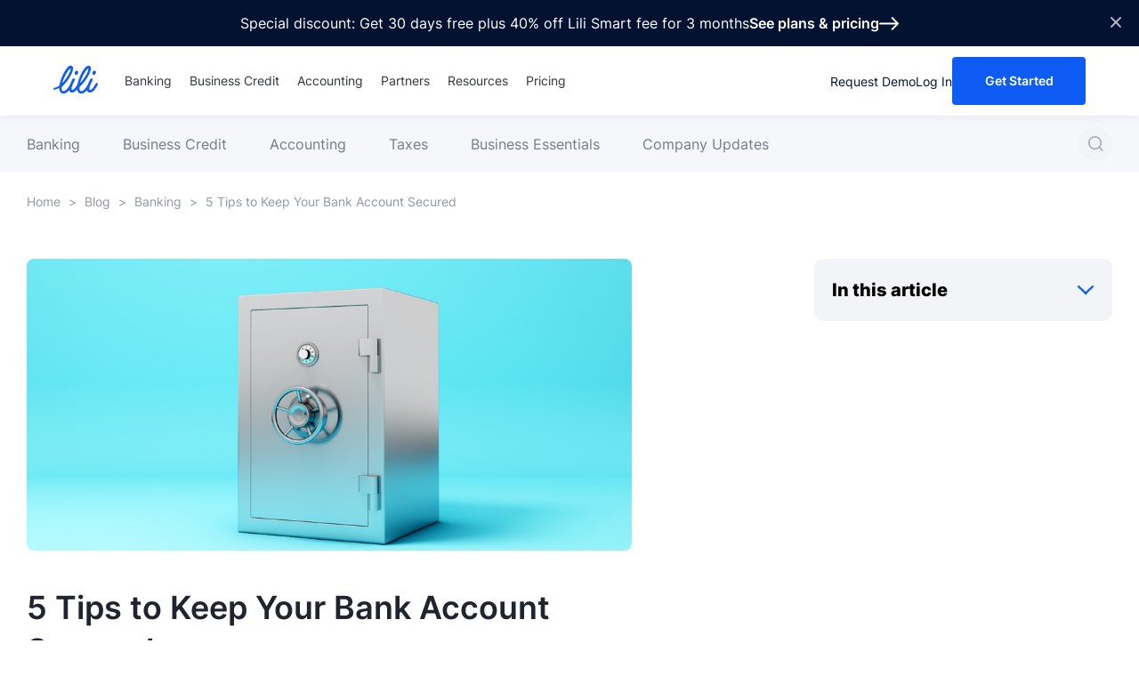

--- FILE ---
content_type: text/html; charset=UTF-8
request_url: https://lili.co/blog/5-tips-to-keep-your-bank-account-secured
body_size: 33520
content:
    <!DOCTYPE html>
    <!--[if IE 7]>
<html id="ie7" class="ie" lang="en-US">
<![endif]-->
    <!--[if IE 8]>
<html id="ie8" class="ie" lang="en-US">
<![endif]-->
    <!--[if IE 9]>
<html id="ie9" class="ie" lang="en-US">
<![endif]-->
    <!--[if !(IE 7) | !(IE 8) | !(IE 9) ]><!-->
<html lang="en-US">
    <!--<![endif]-->
    <head><meta charset="UTF-8"><script>if(navigator.userAgent.match(/MSIE|Internet Explorer/i)||navigator.userAgent.match(/Trident\/7\..*?rv:11/i)){var href=document.location.href;if(!href.match(/[?&]nowprocket/)){if(href.indexOf("?")==-1){if(href.indexOf("#")==-1){document.location.href=href+"?nowprocket=1"}else{document.location.href=href.replace("#","?nowprocket=1#")}}else{if(href.indexOf("#")==-1){document.location.href=href+"&nowprocket=1"}else{document.location.href=href.replace("#","&nowprocket=1#")}}}}</script><script>(()=>{class RocketLazyLoadScripts{constructor(){this.v="2.0.4",this.userEvents=["keydown","keyup","mousedown","mouseup","mousemove","mouseover","mouseout","touchmove","touchstart","touchend","touchcancel","wheel","click","dblclick","input"],this.attributeEvents=["onblur","onclick","oncontextmenu","ondblclick","onfocus","onmousedown","onmouseenter","onmouseleave","onmousemove","onmouseout","onmouseover","onmouseup","onmousewheel","onscroll","onsubmit"]}async t(){this.i(),this.o(),/iP(ad|hone)/.test(navigator.userAgent)&&this.h(),this.u(),this.l(this),this.m(),this.k(this),this.p(this),this._(),await Promise.all([this.R(),this.L()]),this.lastBreath=Date.now(),this.S(this),this.P(),this.D(),this.O(),this.M(),await this.C(this.delayedScripts.normal),await this.C(this.delayedScripts.defer),await this.C(this.delayedScripts.async),await this.T(),await this.F(),await this.j(),await this.A(),window.dispatchEvent(new Event("rocket-allScriptsLoaded")),this.everythingLoaded=!0,this.lastTouchEnd&&await new Promise(t=>setTimeout(t,500-Date.now()+this.lastTouchEnd)),this.I(),this.H(),this.U(),this.W()}i(){this.CSPIssue=sessionStorage.getItem("rocketCSPIssue"),document.addEventListener("securitypolicyviolation",t=>{this.CSPIssue||"script-src-elem"!==t.violatedDirective||"data"!==t.blockedURI||(this.CSPIssue=!0,sessionStorage.setItem("rocketCSPIssue",!0))},{isRocket:!0})}o(){window.addEventListener("pageshow",t=>{this.persisted=t.persisted,this.realWindowLoadedFired=!0},{isRocket:!0}),window.addEventListener("pagehide",()=>{this.onFirstUserAction=null},{isRocket:!0})}h(){let t;function e(e){t=e}window.addEventListener("touchstart",e,{isRocket:!0}),window.addEventListener("touchend",function i(o){o.changedTouches[0]&&t.changedTouches[0]&&Math.abs(o.changedTouches[0].pageX-t.changedTouches[0].pageX)<10&&Math.abs(o.changedTouches[0].pageY-t.changedTouches[0].pageY)<10&&o.timeStamp-t.timeStamp<200&&(window.removeEventListener("touchstart",e,{isRocket:!0}),window.removeEventListener("touchend",i,{isRocket:!0}),"INPUT"===o.target.tagName&&"text"===o.target.type||(o.target.dispatchEvent(new TouchEvent("touchend",{target:o.target,bubbles:!0})),o.target.dispatchEvent(new MouseEvent("mouseover",{target:o.target,bubbles:!0})),o.target.dispatchEvent(new PointerEvent("click",{target:o.target,bubbles:!0,cancelable:!0,detail:1,clientX:o.changedTouches[0].clientX,clientY:o.changedTouches[0].clientY})),event.preventDefault()))},{isRocket:!0})}q(t){this.userActionTriggered||("mousemove"!==t.type||this.firstMousemoveIgnored?"keyup"===t.type||"mouseover"===t.type||"mouseout"===t.type||(this.userActionTriggered=!0,this.onFirstUserAction&&this.onFirstUserAction()):this.firstMousemoveIgnored=!0),"click"===t.type&&t.preventDefault(),t.stopPropagation(),t.stopImmediatePropagation(),"touchstart"===this.lastEvent&&"touchend"===t.type&&(this.lastTouchEnd=Date.now()),"click"===t.type&&(this.lastTouchEnd=0),this.lastEvent=t.type,t.composedPath&&t.composedPath()[0].getRootNode()instanceof ShadowRoot&&(t.rocketTarget=t.composedPath()[0]),this.savedUserEvents.push(t)}u(){this.savedUserEvents=[],this.userEventHandler=this.q.bind(this),this.userEvents.forEach(t=>window.addEventListener(t,this.userEventHandler,{passive:!1,isRocket:!0})),document.addEventListener("visibilitychange",this.userEventHandler,{isRocket:!0})}U(){this.userEvents.forEach(t=>window.removeEventListener(t,this.userEventHandler,{passive:!1,isRocket:!0})),document.removeEventListener("visibilitychange",this.userEventHandler,{isRocket:!0}),this.savedUserEvents.forEach(t=>{(t.rocketTarget||t.target).dispatchEvent(new window[t.constructor.name](t.type,t))})}m(){const t="return false",e=Array.from(this.attributeEvents,t=>"data-rocket-"+t),i="["+this.attributeEvents.join("],[")+"]",o="[data-rocket-"+this.attributeEvents.join("],[data-rocket-")+"]",s=(e,i,o)=>{o&&o!==t&&(e.setAttribute("data-rocket-"+i,o),e["rocket"+i]=new Function("event",o),e.setAttribute(i,t))};new MutationObserver(t=>{for(const n of t)"attributes"===n.type&&(n.attributeName.startsWith("data-rocket-")||this.everythingLoaded?n.attributeName.startsWith("data-rocket-")&&this.everythingLoaded&&this.N(n.target,n.attributeName.substring(12)):s(n.target,n.attributeName,n.target.getAttribute(n.attributeName))),"childList"===n.type&&n.addedNodes.forEach(t=>{if(t.nodeType===Node.ELEMENT_NODE)if(this.everythingLoaded)for(const i of[t,...t.querySelectorAll(o)])for(const t of i.getAttributeNames())e.includes(t)&&this.N(i,t.substring(12));else for(const e of[t,...t.querySelectorAll(i)])for(const t of e.getAttributeNames())this.attributeEvents.includes(t)&&s(e,t,e.getAttribute(t))})}).observe(document,{subtree:!0,childList:!0,attributeFilter:[...this.attributeEvents,...e]})}I(){this.attributeEvents.forEach(t=>{document.querySelectorAll("[data-rocket-"+t+"]").forEach(e=>{this.N(e,t)})})}N(t,e){const i=t.getAttribute("data-rocket-"+e);i&&(t.setAttribute(e,i),t.removeAttribute("data-rocket-"+e))}k(t){Object.defineProperty(HTMLElement.prototype,"onclick",{get(){return this.rocketonclick||null},set(e){this.rocketonclick=e,this.setAttribute(t.everythingLoaded?"onclick":"data-rocket-onclick","this.rocketonclick(event)")}})}S(t){function e(e,i){let o=e[i];e[i]=null,Object.defineProperty(e,i,{get:()=>o,set(s){t.everythingLoaded?o=s:e["rocket"+i]=o=s}})}e(document,"onreadystatechange"),e(window,"onload"),e(window,"onpageshow");try{Object.defineProperty(document,"readyState",{get:()=>t.rocketReadyState,set(e){t.rocketReadyState=e},configurable:!0}),document.readyState="loading"}catch(t){console.log("WPRocket DJE readyState conflict, bypassing")}}l(t){this.originalAddEventListener=EventTarget.prototype.addEventListener,this.originalRemoveEventListener=EventTarget.prototype.removeEventListener,this.savedEventListeners=[],EventTarget.prototype.addEventListener=function(e,i,o){o&&o.isRocket||!t.B(e,this)&&!t.userEvents.includes(e)||t.B(e,this)&&!t.userActionTriggered||e.startsWith("rocket-")||t.everythingLoaded?t.originalAddEventListener.call(this,e,i,o):(t.savedEventListeners.push({target:this,remove:!1,type:e,func:i,options:o}),"mouseenter"!==e&&"mouseleave"!==e||t.originalAddEventListener.call(this,e,t.savedUserEvents.push,o))},EventTarget.prototype.removeEventListener=function(e,i,o){o&&o.isRocket||!t.B(e,this)&&!t.userEvents.includes(e)||t.B(e,this)&&!t.userActionTriggered||e.startsWith("rocket-")||t.everythingLoaded?t.originalRemoveEventListener.call(this,e,i,o):t.savedEventListeners.push({target:this,remove:!0,type:e,func:i,options:o})}}J(t,e){this.savedEventListeners=this.savedEventListeners.filter(i=>{let o=i.type,s=i.target||window;return e!==o||t!==s||(this.B(o,s)&&(i.type="rocket-"+o),this.$(i),!1)})}H(){EventTarget.prototype.addEventListener=this.originalAddEventListener,EventTarget.prototype.removeEventListener=this.originalRemoveEventListener,this.savedEventListeners.forEach(t=>this.$(t))}$(t){t.remove?this.originalRemoveEventListener.call(t.target,t.type,t.func,t.options):this.originalAddEventListener.call(t.target,t.type,t.func,t.options)}p(t){let e;function i(e){return t.everythingLoaded?e:e.split(" ").map(t=>"load"===t||t.startsWith("load.")?"rocket-jquery-load":t).join(" ")}function o(o){function s(e){const s=o.fn[e];o.fn[e]=o.fn.init.prototype[e]=function(){return this[0]===window&&t.userActionTriggered&&("string"==typeof arguments[0]||arguments[0]instanceof String?arguments[0]=i(arguments[0]):"object"==typeof arguments[0]&&Object.keys(arguments[0]).forEach(t=>{const e=arguments[0][t];delete arguments[0][t],arguments[0][i(t)]=e})),s.apply(this,arguments),this}}if(o&&o.fn&&!t.allJQueries.includes(o)){const e={DOMContentLoaded:[],"rocket-DOMContentLoaded":[]};for(const t in e)document.addEventListener(t,()=>{e[t].forEach(t=>t())},{isRocket:!0});o.fn.ready=o.fn.init.prototype.ready=function(i){function s(){parseInt(o.fn.jquery)>2?setTimeout(()=>i.bind(document)(o)):i.bind(document)(o)}return"function"==typeof i&&(t.realDomReadyFired?!t.userActionTriggered||t.fauxDomReadyFired?s():e["rocket-DOMContentLoaded"].push(s):e.DOMContentLoaded.push(s)),o([])},s("on"),s("one"),s("off"),t.allJQueries.push(o)}e=o}t.allJQueries=[],o(window.jQuery),Object.defineProperty(window,"jQuery",{get:()=>e,set(t){o(t)}})}P(){const t=new Map;document.write=document.writeln=function(e){const i=document.currentScript,o=document.createRange(),s=i.parentElement;let n=t.get(i);void 0===n&&(n=i.nextSibling,t.set(i,n));const c=document.createDocumentFragment();o.setStart(c,0),c.appendChild(o.createContextualFragment(e)),s.insertBefore(c,n)}}async R(){return new Promise(t=>{this.userActionTriggered?t():this.onFirstUserAction=t})}async L(){return new Promise(t=>{document.addEventListener("DOMContentLoaded",()=>{this.realDomReadyFired=!0,t()},{isRocket:!0})})}async j(){return this.realWindowLoadedFired?Promise.resolve():new Promise(t=>{window.addEventListener("load",t,{isRocket:!0})})}M(){this.pendingScripts=[];this.scriptsMutationObserver=new MutationObserver(t=>{for(const e of t)e.addedNodes.forEach(t=>{"SCRIPT"!==t.tagName||t.noModule||t.isWPRocket||this.pendingScripts.push({script:t,promise:new Promise(e=>{const i=()=>{const i=this.pendingScripts.findIndex(e=>e.script===t);i>=0&&this.pendingScripts.splice(i,1),e()};t.addEventListener("load",i,{isRocket:!0}),t.addEventListener("error",i,{isRocket:!0}),setTimeout(i,1e3)})})})}),this.scriptsMutationObserver.observe(document,{childList:!0,subtree:!0})}async F(){await this.X(),this.pendingScripts.length?(await this.pendingScripts[0].promise,await this.F()):this.scriptsMutationObserver.disconnect()}D(){this.delayedScripts={normal:[],async:[],defer:[]},document.querySelectorAll("script[type$=rocketlazyloadscript]").forEach(t=>{t.hasAttribute("data-rocket-src")?t.hasAttribute("async")&&!1!==t.async?this.delayedScripts.async.push(t):t.hasAttribute("defer")&&!1!==t.defer||"module"===t.getAttribute("data-rocket-type")?this.delayedScripts.defer.push(t):this.delayedScripts.normal.push(t):this.delayedScripts.normal.push(t)})}async _(){await this.L();let t=[];document.querySelectorAll("script[type$=rocketlazyloadscript][data-rocket-src]").forEach(e=>{let i=e.getAttribute("data-rocket-src");if(i&&!i.startsWith("data:")){i.startsWith("//")&&(i=location.protocol+i);try{const o=new URL(i).origin;o!==location.origin&&t.push({src:o,crossOrigin:e.crossOrigin||"module"===e.getAttribute("data-rocket-type")})}catch(t){}}}),t=[...new Map(t.map(t=>[JSON.stringify(t),t])).values()],this.Y(t,"preconnect")}async G(t){if(await this.K(),!0!==t.noModule||!("noModule"in HTMLScriptElement.prototype))return new Promise(e=>{let i;function o(){(i||t).setAttribute("data-rocket-status","executed"),e()}try{if(navigator.userAgent.includes("Firefox/")||""===navigator.vendor||this.CSPIssue)i=document.createElement("script"),[...t.attributes].forEach(t=>{let e=t.nodeName;"type"!==e&&("data-rocket-type"===e&&(e="type"),"data-rocket-src"===e&&(e="src"),i.setAttribute(e,t.nodeValue))}),t.text&&(i.text=t.text),t.nonce&&(i.nonce=t.nonce),i.hasAttribute("src")?(i.addEventListener("load",o,{isRocket:!0}),i.addEventListener("error",()=>{i.setAttribute("data-rocket-status","failed-network"),e()},{isRocket:!0}),setTimeout(()=>{i.isConnected||e()},1)):(i.text=t.text,o()),i.isWPRocket=!0,t.parentNode.replaceChild(i,t);else{const i=t.getAttribute("data-rocket-type"),s=t.getAttribute("data-rocket-src");i?(t.type=i,t.removeAttribute("data-rocket-type")):t.removeAttribute("type"),t.addEventListener("load",o,{isRocket:!0}),t.addEventListener("error",i=>{this.CSPIssue&&i.target.src.startsWith("data:")?(console.log("WPRocket: CSP fallback activated"),t.removeAttribute("src"),this.G(t).then(e)):(t.setAttribute("data-rocket-status","failed-network"),e())},{isRocket:!0}),s?(t.fetchPriority="high",t.removeAttribute("data-rocket-src"),t.src=s):t.src="data:text/javascript;base64,"+window.btoa(unescape(encodeURIComponent(t.text)))}}catch(i){t.setAttribute("data-rocket-status","failed-transform"),e()}});t.setAttribute("data-rocket-status","skipped")}async C(t){const e=t.shift();return e?(e.isConnected&&await this.G(e),this.C(t)):Promise.resolve()}O(){this.Y([...this.delayedScripts.normal,...this.delayedScripts.defer,...this.delayedScripts.async],"preload")}Y(t,e){this.trash=this.trash||[];let i=!0;var o=document.createDocumentFragment();t.forEach(t=>{const s=t.getAttribute&&t.getAttribute("data-rocket-src")||t.src;if(s&&!s.startsWith("data:")){const n=document.createElement("link");n.href=s,n.rel=e,"preconnect"!==e&&(n.as="script",n.fetchPriority=i?"high":"low"),t.getAttribute&&"module"===t.getAttribute("data-rocket-type")&&(n.crossOrigin=!0),t.crossOrigin&&(n.crossOrigin=t.crossOrigin),t.integrity&&(n.integrity=t.integrity),t.nonce&&(n.nonce=t.nonce),o.appendChild(n),this.trash.push(n),i=!1}}),document.head.appendChild(o)}W(){this.trash.forEach(t=>t.remove())}async T(){try{document.readyState="interactive"}catch(t){}this.fauxDomReadyFired=!0;try{await this.K(),this.J(document,"readystatechange"),document.dispatchEvent(new Event("rocket-readystatechange")),await this.K(),document.rocketonreadystatechange&&document.rocketonreadystatechange(),await this.K(),this.J(document,"DOMContentLoaded"),document.dispatchEvent(new Event("rocket-DOMContentLoaded")),await this.K(),this.J(window,"DOMContentLoaded"),window.dispatchEvent(new Event("rocket-DOMContentLoaded"))}catch(t){console.error(t)}}async A(){try{document.readyState="complete"}catch(t){}try{await this.K(),this.J(document,"readystatechange"),document.dispatchEvent(new Event("rocket-readystatechange")),await this.K(),document.rocketonreadystatechange&&document.rocketonreadystatechange(),await this.K(),this.J(window,"load"),window.dispatchEvent(new Event("rocket-load")),await this.K(),window.rocketonload&&window.rocketonload(),await this.K(),this.allJQueries.forEach(t=>t(window).trigger("rocket-jquery-load")),await this.K(),this.J(window,"pageshow");const t=new Event("rocket-pageshow");t.persisted=this.persisted,window.dispatchEvent(t),await this.K(),window.rocketonpageshow&&window.rocketonpageshow({persisted:this.persisted})}catch(t){console.error(t)}}async K(){Date.now()-this.lastBreath>45&&(await this.X(),this.lastBreath=Date.now())}async X(){return document.hidden?new Promise(t=>setTimeout(t)):new Promise(t=>requestAnimationFrame(t))}B(t,e){return e===document&&"readystatechange"===t||(e===document&&"DOMContentLoaded"===t||(e===window&&"DOMContentLoaded"===t||(e===window&&"load"===t||e===window&&"pageshow"===t)))}static run(){(new RocketLazyLoadScripts).t()}}RocketLazyLoadScripts.run()})();</script>
        
        <meta name="viewport"
              content="width=device-width, initial-scale=1, maximum-scale=6.0, minimum-scale=.25, user-scalable=yes">

        <link rel="shortcut icon" href="https://lili.co/wp-content/themes/lilisite/assets/images/favicon.ico?v=3" type="image/x-icon">
        <link rel="icon" href="https://lili.co/wp-content/themes/lilisite/assets/images/favicon.png?v=3" type="image/x-icon">

        <!-- Google Tag Manager -->
<script type="rocketlazyloadscript">(function(w,d,s,l,i){w[l]=w[l]||[];w[l].push({'gtm.start':
new Date().getTime(),event:'gtm.js'});var f=d.getElementsByTagName(s)[0],
j=d.createElement(s),dl=l!='dataLayer'?'&l='+l:'';j.async=true;j.src=
'https://www.googletagmanager.com/gtm.js?id='+i+dl;f.parentNode.insertBefore(j,f);
})(window,document,'script','dataLayer','GTM-PBHMZWW');</script>
<!-- End Google Tag Manager -->

<meta name="p:domain_verify" content="f3697070ac13d139b13245fd77d91f12"/>

<script type="rocketlazyloadscript" data-minify="1"
  id="__ada"
  data-handle="lili-gr"
  data-rocket-src="https://lili.co/wp-content/cache/min/1/embed2.js?ver=1764262812"
 data-rocket-defer defer></script><meta name='robots' content='index, follow, max-image-preview:large, max-snippet:-1, max-video-preview:-1' />
	<style>img:is([sizes="auto" i], [sizes^="auto," i]) { contain-intrinsic-size: 3000px 1500px }</style>
	
	<!-- This site is optimized with the Yoast SEO Premium plugin v20.12 (Yoast SEO v26.1.1) - https://yoast.com/wordpress/plugins/seo/ -->
	<title>5 Tips to Keep Your Bank Account Secured</title>
<link crossorigin data-rocket-preload as="font" href="https://lili.co/wp-content/themes/lilisite/assets/fonts/inter/Inter-ExtraBold.woff2" rel="preload"><link rel="preload" data-rocket-preload as="image" href="https://lili.co/wp-content/uploads/2020/07/14.png" imagesrcset="https://lili.co/wp-content/uploads/2020/07/14.png 1000w, https://lili.co/wp-content/uploads/2020/07/14-300x225.png 300w, https://lili.co/wp-content/uploads/2020/07/14-768x576.png 768w" imagesizes="(max-width: 1000px) 100vw, 1000px" fetchpriority="high">
	<meta name="description" content="At Lili, your security and privacy is our top priority, and we have the know-how and the technology to keep all your information secure. But here are a few things that you, as the customer, can do to help us keep your data (and money) safe and sound." />
	<link rel="canonical" href="https://lili.co/blog/5-tips-to-keep-your-bank-account-secured" />
	<meta property="og:locale" content="en_US" />
	<meta property="og:type" content="article" />
	<meta property="og:title" content="5 Tips to Keep Your Bank Account Secured" />
	<meta property="og:description" content="At Lili, your security and privacy is our top priority, and we have the know-how and the technology to keep all your information secure. But here are a few things that you, as the customer, can do to help us keep your data (and money) safe and sound." />
	<meta property="og:url" content="https://lili.co/blog/5-tips-to-keep-your-bank-account-secured" />
	<meta property="og:site_name" content="Powering Your Business Growth" />
	<meta property="article:publisher" content="https://www.facebook.com/hellofromLili/" />
	<meta property="article:published_time" content="2020-01-25T15:14:09+00:00" />
	<meta property="article:modified_time" content="2023-02-26T07:28:34+00:00" />
	<meta property="og:image" content="https://lili.co/wp-content/uploads/2020/07/14.png" />
	<meta property="og:image:width" content="1000" />
	<meta property="og:image:height" content="750" />
	<meta property="og:image:type" content="image/png" />
	<meta name="author" content="Team Lili" />
	<meta name="twitter:card" content="summary_large_image" />
	<meta name="twitter:image" content="https://lili.co/wp-content/uploads/2020/07/14.png" />
	<meta name="twitter:creator" content="@hellofromlili" />
	<meta name="twitter:site" content="@hellofromlili" />
	<meta name="twitter:label1" content="Written by" />
	<meta name="twitter:data1" content="Team Lili" />
	<meta name="twitter:label2" content="Est. reading time" />
	<meta name="twitter:data2" content="2 minutes" />
	<script type="application/ld+json" class="yoast-schema-graph">{"@context":"https://schema.org","@graph":[{"@type":"Article","@id":"https://lili.co/blog/5-tips-to-keep-your-bank-account-secured#article","isPartOf":{"@id":"https://lili.co/blog/5-tips-to-keep-your-bank-account-secured"},"author":{"name":"Team Lili","@id":"https://lili.co/#/schema/person/605ee6d8d9965cc449466998187006bf"},"headline":"5 Tips to Keep Your Bank Account Secured","datePublished":"2020-01-25T15:14:09+00:00","dateModified":"2023-02-26T07:28:34+00:00","mainEntityOfPage":{"@id":"https://lili.co/blog/5-tips-to-keep-your-bank-account-secured"},"wordCount":403,"publisher":{"@id":"https://lili.co/#organization"},"image":{"@id":"https://lili.co/blog/5-tips-to-keep-your-bank-account-secured#primaryimage"},"thumbnailUrl":"https://lili.co/wp-content/uploads/2020/07/14.png","articleSection":["Banking"],"inLanguage":"en-US"},{"@type":"WebPage","@id":"https://lili.co/blog/5-tips-to-keep-your-bank-account-secured","url":"https://lili.co/blog/5-tips-to-keep-your-bank-account-secured","name":"5 Tips to Keep Your Bank Account Secured","isPartOf":{"@id":"https://lili.co/#website"},"primaryImageOfPage":{"@id":"https://lili.co/blog/5-tips-to-keep-your-bank-account-secured#primaryimage"},"image":{"@id":"https://lili.co/blog/5-tips-to-keep-your-bank-account-secured#primaryimage"},"thumbnailUrl":"https://lili.co/wp-content/uploads/2020/07/14.png","datePublished":"2020-01-25T15:14:09+00:00","dateModified":"2023-02-26T07:28:34+00:00","description":"At Lili, your security and privacy is our top priority, and we have the know-how and the technology to keep all your information secure. But here are a few things that you, as the customer, can do to help us keep your data (and money) safe and sound.","breadcrumb":{"@id":"https://lili.co/blog/5-tips-to-keep-your-bank-account-secured#breadcrumb"},"inLanguage":"en-US","potentialAction":[{"@type":"ReadAction","target":["https://lili.co/blog/5-tips-to-keep-your-bank-account-secured"]}]},{"@type":"ImageObject","inLanguage":"en-US","@id":"https://lili.co/blog/5-tips-to-keep-your-bank-account-secured#primaryimage","url":"https://lili.co/wp-content/uploads/2020/07/14.png","contentUrl":"https://lili.co/wp-content/uploads/2020/07/14.png","width":1000,"height":750},{"@type":"BreadcrumbList","@id":"https://lili.co/blog/5-tips-to-keep-your-bank-account-secured#breadcrumb","itemListElement":[{"@type":"ListItem","position":1,"name":"Home","item":"https://lili.co/"},{"@type":"ListItem","position":2,"name":"Blog","item":"https://lili.co/blog"},{"@type":"ListItem","position":3,"name":"Banking","item":"https://lili.co/blog/category/banking"},{"@type":"ListItem","position":4,"name":"5 Tips to Keep Your Bank Account Secured"}]},{"@type":"WebSite","@id":"https://lili.co/#website","url":"https://lili.co/","name":"Powering Your Business Growth","description":"One Platform for Your Business Finances","publisher":{"@id":"https://lili.co/#organization"},"potentialAction":[{"@type":"SearchAction","target":{"@type":"EntryPoint","urlTemplate":"https://lili.co/?s={search_term_string}"},"query-input":{"@type":"PropertyValueSpecification","valueRequired":true,"valueName":"search_term_string"}}],"inLanguage":"en-US"},{"@type":["Organization","FinancialService"],"@id":"https://lili.co/#organization","name":"Lili","url":"https://lili.co/","logo":{"@type":"ImageObject","inLanguage":"en-US","@id":"https://lili.co/#/schema/logo/image/","url":"https://lili.co/wp-content/uploads/2024/04/Group-26217.png","contentUrl":"https://lili.co/wp-content/uploads/2024/04/Group-26217.png","width":300,"height":300,"caption":"Lili"},"image":{"@id":"https://lili.co/#/schema/logo/image/"},"sameAs":["https://www.facebook.com/hellofromLili/","https://x.com/hellofromlili"]},{"@type":"Person","@id":"https://lili.co/#/schema/person/605ee6d8d9965cc449466998187006bf","name":"Team Lili","image":{"@type":"ImageObject","inLanguage":"en-US","@id":"https://lili.co/#/schema/person/image/","url":"https://secure.gravatar.com/avatar/e22567bc2ddf4c552ff36b1154191aec7da5654e7f9f63727ce4b6167fd48b82?s=96&d=mm&r=g","contentUrl":"https://secure.gravatar.com/avatar/e22567bc2ddf4c552ff36b1154191aec7da5654e7f9f63727ce4b6167fd48b82?s=96&d=mm&r=g","caption":"Team Lili"},"url":"https://lili.co/blog/author/lili"}]}</script>
	<!-- / Yoast SEO Premium plugin. -->



<style id='wp-emoji-styles-inline-css' type='text/css'>

	img.wp-smiley, img.emoji {
		display: inline !important;
		border: none !important;
		box-shadow: none !important;
		height: 1em !important;
		width: 1em !important;
		margin: 0 0.07em !important;
		vertical-align: -0.1em !important;
		background: none !important;
		padding: 0 !important;
	}
</style>
<link rel='stylesheet' id='wp-block-library-css' href='https://lili.co/wp-includes/css/dist/block-library/style.min.css?ver=6.8.3' type='text/css' media='all' />
<style id='wp-block-library-theme-inline-css' type='text/css'>
.wp-block-audio :where(figcaption){color:#555;font-size:13px;text-align:center}.is-dark-theme .wp-block-audio :where(figcaption){color:#ffffffa6}.wp-block-audio{margin:0 0 1em}.wp-block-code{border:1px solid #ccc;border-radius:4px;font-family:Menlo,Consolas,monaco,monospace;padding:.8em 1em}.wp-block-embed :where(figcaption){color:#555;font-size:13px;text-align:center}.is-dark-theme .wp-block-embed :where(figcaption){color:#ffffffa6}.wp-block-embed{margin:0 0 1em}.blocks-gallery-caption{color:#555;font-size:13px;text-align:center}.is-dark-theme .blocks-gallery-caption{color:#ffffffa6}:root :where(.wp-block-image figcaption){color:#555;font-size:13px;text-align:center}.is-dark-theme :root :where(.wp-block-image figcaption){color:#ffffffa6}.wp-block-image{margin:0 0 1em}.wp-block-pullquote{border-bottom:4px solid;border-top:4px solid;color:currentColor;margin-bottom:1.75em}.wp-block-pullquote cite,.wp-block-pullquote footer,.wp-block-pullquote__citation{color:currentColor;font-size:.8125em;font-style:normal;text-transform:uppercase}.wp-block-quote{border-left:.25em solid;margin:0 0 1.75em;padding-left:1em}.wp-block-quote cite,.wp-block-quote footer{color:currentColor;font-size:.8125em;font-style:normal;position:relative}.wp-block-quote:where(.has-text-align-right){border-left:none;border-right:.25em solid;padding-left:0;padding-right:1em}.wp-block-quote:where(.has-text-align-center){border:none;padding-left:0}.wp-block-quote.is-large,.wp-block-quote.is-style-large,.wp-block-quote:where(.is-style-plain){border:none}.wp-block-search .wp-block-search__label{font-weight:700}.wp-block-search__button{border:1px solid #ccc;padding:.375em .625em}:where(.wp-block-group.has-background){padding:1.25em 2.375em}.wp-block-separator.has-css-opacity{opacity:.4}.wp-block-separator{border:none;border-bottom:2px solid;margin-left:auto;margin-right:auto}.wp-block-separator.has-alpha-channel-opacity{opacity:1}.wp-block-separator:not(.is-style-wide):not(.is-style-dots){width:100px}.wp-block-separator.has-background:not(.is-style-dots){border-bottom:none;height:1px}.wp-block-separator.has-background:not(.is-style-wide):not(.is-style-dots){height:2px}.wp-block-table{margin:0 0 1em}.wp-block-table td,.wp-block-table th{word-break:normal}.wp-block-table :where(figcaption){color:#555;font-size:13px;text-align:center}.is-dark-theme .wp-block-table :where(figcaption){color:#ffffffa6}.wp-block-video :where(figcaption){color:#555;font-size:13px;text-align:center}.is-dark-theme .wp-block-video :where(figcaption){color:#ffffffa6}.wp-block-video{margin:0 0 1em}:root :where(.wp-block-template-part.has-background){margin-bottom:0;margin-top:0;padding:1.25em 2.375em}
</style>
<style id='classic-theme-styles-inline-css' type='text/css'>
/*! This file is auto-generated */
.wp-block-button__link{color:#fff;background-color:#32373c;border-radius:9999px;box-shadow:none;text-decoration:none;padding:calc(.667em + 2px) calc(1.333em + 2px);font-size:1.125em}.wp-block-file__button{background:#32373c;color:#fff;text-decoration:none}
</style>
<style id='global-styles-inline-css' type='text/css'>
:root{--wp--preset--aspect-ratio--square: 1;--wp--preset--aspect-ratio--4-3: 4/3;--wp--preset--aspect-ratio--3-4: 3/4;--wp--preset--aspect-ratio--3-2: 3/2;--wp--preset--aspect-ratio--2-3: 2/3;--wp--preset--aspect-ratio--16-9: 16/9;--wp--preset--aspect-ratio--9-16: 9/16;--wp--preset--color--black: #000000;--wp--preset--color--cyan-bluish-gray: #abb8c3;--wp--preset--color--white: #ffffff;--wp--preset--color--pale-pink: #f78da7;--wp--preset--color--vivid-red: #cf2e2e;--wp--preset--color--luminous-vivid-orange: #ff6900;--wp--preset--color--luminous-vivid-amber: #fcb900;--wp--preset--color--light-green-cyan: #7bdcb5;--wp--preset--color--vivid-green-cyan: #00d084;--wp--preset--color--pale-cyan-blue: #8ed1fc;--wp--preset--color--vivid-cyan-blue: #0693e3;--wp--preset--color--vivid-purple: #9b51e0;--wp--preset--gradient--vivid-cyan-blue-to-vivid-purple: linear-gradient(135deg,rgba(6,147,227,1) 0%,rgb(155,81,224) 100%);--wp--preset--gradient--light-green-cyan-to-vivid-green-cyan: linear-gradient(135deg,rgb(122,220,180) 0%,rgb(0,208,130) 100%);--wp--preset--gradient--luminous-vivid-amber-to-luminous-vivid-orange: linear-gradient(135deg,rgba(252,185,0,1) 0%,rgba(255,105,0,1) 100%);--wp--preset--gradient--luminous-vivid-orange-to-vivid-red: linear-gradient(135deg,rgba(255,105,0,1) 0%,rgb(207,46,46) 100%);--wp--preset--gradient--very-light-gray-to-cyan-bluish-gray: linear-gradient(135deg,rgb(238,238,238) 0%,rgb(169,184,195) 100%);--wp--preset--gradient--cool-to-warm-spectrum: linear-gradient(135deg,rgb(74,234,220) 0%,rgb(151,120,209) 20%,rgb(207,42,186) 40%,rgb(238,44,130) 60%,rgb(251,105,98) 80%,rgb(254,248,76) 100%);--wp--preset--gradient--blush-light-purple: linear-gradient(135deg,rgb(255,206,236) 0%,rgb(152,150,240) 100%);--wp--preset--gradient--blush-bordeaux: linear-gradient(135deg,rgb(254,205,165) 0%,rgb(254,45,45) 50%,rgb(107,0,62) 100%);--wp--preset--gradient--luminous-dusk: linear-gradient(135deg,rgb(255,203,112) 0%,rgb(199,81,192) 50%,rgb(65,88,208) 100%);--wp--preset--gradient--pale-ocean: linear-gradient(135deg,rgb(255,245,203) 0%,rgb(182,227,212) 50%,rgb(51,167,181) 100%);--wp--preset--gradient--electric-grass: linear-gradient(135deg,rgb(202,248,128) 0%,rgb(113,206,126) 100%);--wp--preset--gradient--midnight: linear-gradient(135deg,rgb(2,3,129) 0%,rgb(40,116,252) 100%);--wp--preset--font-size--small: 13px;--wp--preset--font-size--medium: 20px;--wp--preset--font-size--large: 36px;--wp--preset--font-size--x-large: 42px;--wp--preset--spacing--20: 0.44rem;--wp--preset--spacing--30: 0.67rem;--wp--preset--spacing--40: 1rem;--wp--preset--spacing--50: 1.5rem;--wp--preset--spacing--60: 2.25rem;--wp--preset--spacing--70: 3.38rem;--wp--preset--spacing--80: 5.06rem;--wp--preset--shadow--natural: 6px 6px 9px rgba(0, 0, 0, 0.2);--wp--preset--shadow--deep: 12px 12px 50px rgba(0, 0, 0, 0.4);--wp--preset--shadow--sharp: 6px 6px 0px rgba(0, 0, 0, 0.2);--wp--preset--shadow--outlined: 6px 6px 0px -3px rgba(255, 255, 255, 1), 6px 6px rgba(0, 0, 0, 1);--wp--preset--shadow--crisp: 6px 6px 0px rgba(0, 0, 0, 1);}:where(.is-layout-flex){gap: 0.5em;}:where(.is-layout-grid){gap: 0.5em;}body .is-layout-flex{display: flex;}.is-layout-flex{flex-wrap: wrap;align-items: center;}.is-layout-flex > :is(*, div){margin: 0;}body .is-layout-grid{display: grid;}.is-layout-grid > :is(*, div){margin: 0;}:where(.wp-block-columns.is-layout-flex){gap: 2em;}:where(.wp-block-columns.is-layout-grid){gap: 2em;}:where(.wp-block-post-template.is-layout-flex){gap: 1.25em;}:where(.wp-block-post-template.is-layout-grid){gap: 1.25em;}.has-black-color{color: var(--wp--preset--color--black) !important;}.has-cyan-bluish-gray-color{color: var(--wp--preset--color--cyan-bluish-gray) !important;}.has-white-color{color: var(--wp--preset--color--white) !important;}.has-pale-pink-color{color: var(--wp--preset--color--pale-pink) !important;}.has-vivid-red-color{color: var(--wp--preset--color--vivid-red) !important;}.has-luminous-vivid-orange-color{color: var(--wp--preset--color--luminous-vivid-orange) !important;}.has-luminous-vivid-amber-color{color: var(--wp--preset--color--luminous-vivid-amber) !important;}.has-light-green-cyan-color{color: var(--wp--preset--color--light-green-cyan) !important;}.has-vivid-green-cyan-color{color: var(--wp--preset--color--vivid-green-cyan) !important;}.has-pale-cyan-blue-color{color: var(--wp--preset--color--pale-cyan-blue) !important;}.has-vivid-cyan-blue-color{color: var(--wp--preset--color--vivid-cyan-blue) !important;}.has-vivid-purple-color{color: var(--wp--preset--color--vivid-purple) !important;}.has-black-background-color{background-color: var(--wp--preset--color--black) !important;}.has-cyan-bluish-gray-background-color{background-color: var(--wp--preset--color--cyan-bluish-gray) !important;}.has-white-background-color{background-color: var(--wp--preset--color--white) !important;}.has-pale-pink-background-color{background-color: var(--wp--preset--color--pale-pink) !important;}.has-vivid-red-background-color{background-color: var(--wp--preset--color--vivid-red) !important;}.has-luminous-vivid-orange-background-color{background-color: var(--wp--preset--color--luminous-vivid-orange) !important;}.has-luminous-vivid-amber-background-color{background-color: var(--wp--preset--color--luminous-vivid-amber) !important;}.has-light-green-cyan-background-color{background-color: var(--wp--preset--color--light-green-cyan) !important;}.has-vivid-green-cyan-background-color{background-color: var(--wp--preset--color--vivid-green-cyan) !important;}.has-pale-cyan-blue-background-color{background-color: var(--wp--preset--color--pale-cyan-blue) !important;}.has-vivid-cyan-blue-background-color{background-color: var(--wp--preset--color--vivid-cyan-blue) !important;}.has-vivid-purple-background-color{background-color: var(--wp--preset--color--vivid-purple) !important;}.has-black-border-color{border-color: var(--wp--preset--color--black) !important;}.has-cyan-bluish-gray-border-color{border-color: var(--wp--preset--color--cyan-bluish-gray) !important;}.has-white-border-color{border-color: var(--wp--preset--color--white) !important;}.has-pale-pink-border-color{border-color: var(--wp--preset--color--pale-pink) !important;}.has-vivid-red-border-color{border-color: var(--wp--preset--color--vivid-red) !important;}.has-luminous-vivid-orange-border-color{border-color: var(--wp--preset--color--luminous-vivid-orange) !important;}.has-luminous-vivid-amber-border-color{border-color: var(--wp--preset--color--luminous-vivid-amber) !important;}.has-light-green-cyan-border-color{border-color: var(--wp--preset--color--light-green-cyan) !important;}.has-vivid-green-cyan-border-color{border-color: var(--wp--preset--color--vivid-green-cyan) !important;}.has-pale-cyan-blue-border-color{border-color: var(--wp--preset--color--pale-cyan-blue) !important;}.has-vivid-cyan-blue-border-color{border-color: var(--wp--preset--color--vivid-cyan-blue) !important;}.has-vivid-purple-border-color{border-color: var(--wp--preset--color--vivid-purple) !important;}.has-vivid-cyan-blue-to-vivid-purple-gradient-background{background: var(--wp--preset--gradient--vivid-cyan-blue-to-vivid-purple) !important;}.has-light-green-cyan-to-vivid-green-cyan-gradient-background{background: var(--wp--preset--gradient--light-green-cyan-to-vivid-green-cyan) !important;}.has-luminous-vivid-amber-to-luminous-vivid-orange-gradient-background{background: var(--wp--preset--gradient--luminous-vivid-amber-to-luminous-vivid-orange) !important;}.has-luminous-vivid-orange-to-vivid-red-gradient-background{background: var(--wp--preset--gradient--luminous-vivid-orange-to-vivid-red) !important;}.has-very-light-gray-to-cyan-bluish-gray-gradient-background{background: var(--wp--preset--gradient--very-light-gray-to-cyan-bluish-gray) !important;}.has-cool-to-warm-spectrum-gradient-background{background: var(--wp--preset--gradient--cool-to-warm-spectrum) !important;}.has-blush-light-purple-gradient-background{background: var(--wp--preset--gradient--blush-light-purple) !important;}.has-blush-bordeaux-gradient-background{background: var(--wp--preset--gradient--blush-bordeaux) !important;}.has-luminous-dusk-gradient-background{background: var(--wp--preset--gradient--luminous-dusk) !important;}.has-pale-ocean-gradient-background{background: var(--wp--preset--gradient--pale-ocean) !important;}.has-electric-grass-gradient-background{background: var(--wp--preset--gradient--electric-grass) !important;}.has-midnight-gradient-background{background: var(--wp--preset--gradient--midnight) !important;}.has-small-font-size{font-size: var(--wp--preset--font-size--small) !important;}.has-medium-font-size{font-size: var(--wp--preset--font-size--medium) !important;}.has-large-font-size{font-size: var(--wp--preset--font-size--large) !important;}.has-x-large-font-size{font-size: var(--wp--preset--font-size--x-large) !important;}
:where(.wp-block-post-template.is-layout-flex){gap: 1.25em;}:where(.wp-block-post-template.is-layout-grid){gap: 1.25em;}
:where(.wp-block-columns.is-layout-flex){gap: 2em;}:where(.wp-block-columns.is-layout-grid){gap: 2em;}
:root :where(.wp-block-pullquote){font-size: 1.5em;line-height: 1.6;}
</style>
<link rel='stylesheet' id='contact-form-7-css' href='https://lili.co/wp-content/plugins/contact-form-7/includes/css/styles.css?ver=6.1.2' type='text/css' media='all' />
<link data-minify="1" rel='stylesheet' id='swiper-css-css' href='https://lili.co/wp-content/cache/min/1/wp-content/themes/lilisite/assets/css/vendor/swiper-bundle.min.css?ver=1764262811' type='text/css' media='all' />
<link data-minify="1" rel='stylesheet' id='main-css' href='https://lili.co/wp-content/cache/min/1/wp-content/themes/lilisite/assets/css/main.css?ver=1764262811' type='text/css' media='all' />
<link data-minify="1" rel='stylesheet' id='font-inter-css' href='https://lili.co/wp-content/cache/min/1/wp-content/themes/lilisite/assets/fonts/inter/stylesheet.css?ver=1764262811' type='text/css' media='all' />
<link data-minify="1" rel='stylesheet' id='template-blog-css' href='https://lili.co/wp-content/cache/min/1/wp-content/themes/lilisite/assets/css/template-blog.css?ver=1764262847' type='text/css' media='all' />
<script type="text/javascript" src="https://lili.co/wp-includes/js/jquery/jquery.min.js?ver=3.7.1" id="jquery-core-js"></script>
<script type="text/javascript" src="https://lili.co/wp-includes/js/jquery/jquery-migrate.min.js?ver=3.4.1" id="jquery-migrate-js"></script>
<script type="text/javascript" id="main-js-js-extra">
/* <![CDATA[ */
var wp_blog_object = {"braze_api_key":"9cb7e55c-875d-4185-b798-b28db15b08b8"};
/* ]]> */
</script>
<script data-minify="1" type="text/javascript" src="https://lili.co/wp-content/cache/min/1/wp-content/themes/lilisite/assets/js/main.js?ver=1764262812" id="main-js-js"></script>
<script type="rocketlazyloadscript" data-minify="1" data-rocket-type="text/javascript" data-rocket-src="https://lili.co/wp-content/cache/min/1/wp-content/themes/lilisite/assets/js/gevents.js?ver=1764262812" id="gevents-js-js" data-rocket-defer defer></script>
<script type="rocketlazyloadscript" data-rocket-type="text/javascript" data-rocket-src="https://lili.co/wp-content/themes/lilisite/assets/js/vendor/lottie.min.js?ver=13.0.20" id="lottie-js-js" data-rocket-defer defer></script>
<script type="text/javascript" src="https://lili.co/wp-content/themes/lilisite/assets/js/vendor/jquery.bxslider.min.js?ver=13.0.20" id="bxslider-js-js"></script>
<script type="rocketlazyloadscript" data-minify="1" data-rocket-type="text/javascript" data-rocket-src="https://lili.co/wp-content/cache/min/1/wp-content/themes/lilisite/assets/js/lottie-play.js?ver=1764262812" id="lottie-load-js-js" data-rocket-defer defer></script>
<script type="text/javascript" id="utms-cookies-js-js-extra">
/* <![CDATA[ */
var wp_object = {"utms_acf_object":[{"param":"utm_term"},{"param":"gclid"},{"param":"utm_source"},{"param":"utm_campaign"},{"param":"utm_partner"},{"param":"utm_medium"},{"param":"ttclid"},{"param":"r"},{"param":"fibs_id"},{"param":"utm_content"},{"param":"tm"},{"param":"cid"},{"param":"agid"},{"param":"aid"},{"param":"kid"},{"param":"kw"},{"param":"nw"},{"param":"dv"},{"param":"mt"},{"param":"pl"},{"param":"af_keyword_id"},{"param":"af_adset_id"}]};
/* ]]> */
</script>
<script type="rocketlazyloadscript" data-minify="1" data-rocket-type="text/javascript" data-rocket-src="https://lili.co/wp-content/cache/min/1/wp-content/themes/lilisite/assets/js/utms_cookies.js?ver=1764262812" id="utms-cookies-js-js" data-rocket-defer defer></script>
<script type="rocketlazyloadscript" data-rocket-type="text/javascript" data-rocket-src="https://lili.co/wp-content/themes/lilisite/assets/js/vendor/chart.min.js?ver=13.0.20" id="chart-js-js" data-rocket-defer defer></script>
<script type="text/javascript" src="https://lili.co/wp-content/themes/lilisite/assets/js/vendor/aos.min.js?ver=13.0.20" id="aos-js-js"></script>
<script type="rocketlazyloadscript" data-rocket-type="text/javascript" data-rocket-src="https://lili.co/wp-content/themes/lilisite/assets/js/vendor/mixitup.min.js?ver=13.0.20" id="mixitup-js-js" data-rocket-defer defer></script>
<script type="rocketlazyloadscript" data-rocket-type="text/javascript" data-rocket-src="https://lili.co/wp-content/themes/lilisite/assets/js/vendor/mixitup-pagination.min.js?ver=13.0.20" id="mixitup-pag-js-js" data-rocket-defer defer></script>
<link rel="https://api.w.org/" href="https://lili.co/wp-json/" /><link rel="alternate" title="JSON" type="application/json" href="https://lili.co/wp-json/wp/v2/posts/398" /><link rel="EditURI" type="application/rsd+xml" title="RSD" href="https://lili.co/xmlrpc.php?rsd" />
<link rel='shortlink' href='https://lili.co/?p=398' />
<link rel="alternate" title="oEmbed (JSON)" type="application/json+oembed" href="https://lili.co/wp-json/oembed/1.0/embed?url=https%3A%2F%2Flili.co%2Fblog%2F5-tips-to-keep-your-bank-account-secured" />
<link rel="alternate" title="oEmbed (XML)" type="text/xml+oembed" href="https://lili.co/wp-json/oembed/1.0/embed?url=https%3A%2F%2Flili.co%2Fblog%2F5-tips-to-keep-your-bank-account-secured&#038;format=xml" />
    <script type="rocketlazyloadscript">

        if (dataLayer && typeof dataLayer == 'object') {
            // Add customer external id empty
            var sendData = {customer_external_id: ''};
            dataLayer.push(sendData);
        }

        function sendUserEvent(eventTrigger, eventCategory, eventAction, eventLabel, customDataLayerParameters = {}, eventNonInteraction) {
            if (dataLayer && typeof dataLayer == 'object') {
                var dataLayerParameters = {
                    'Timestamp': getTrackingTimestamp(),
                    'event': eventTrigger,
                    'eventCategory': eventCategory,
                    'eventAction': eventAction,
                    'eventLabel': eventLabel,
                    'eventValue': undefined,
                    'eventNonInteraction': !!eventNonInteraction,
                    'Parent category': '',
                    'Child category': getChildCategory(),
                    'Template': ''
                };
                dataLayerParameters = {...dataLayerParameters, ...customDataLayerParameters};
                var analyticsClientId = getAnalyticsClientId();
                if (analyticsClientId) {
                    dataLayerParameters['AnalyticsClientId'] = analyticsClientId;
                } else {
                    console.log('not found analytics id');
                }

                var shouldDebug = false;
                var shouldSendEvent = true;

                if (window.location.href.includes('test') || window.location.href.includes('staging')) {
                    shouldDebug = true;
                    shouldSendEvent = false;
                }

                if (shouldDebug) {
                    console.log('Sending DataLayer', dataLayerParameters);
                }

                if (shouldSendEvent) {
                    dataLayer.push(dataLayerParameters);
                }


            }
        }

        function getAnalyticsClientId() {
            try {
                if (ga && ga.loaded && ga.getAll) {
                    var tracker = ga.getAll()[0];
                    var gaClientId = tracker.get('clientId');
                    if (gaClientId) {
                        return gaClientId;
                    }
                }
            } catch (ex) {
                // probably case of content-blockers. Do nothing
            }
            return null;
        }

        function getTrackingTimestamp() {
            return (new Date()).toISOString();
        }

        function getChildCategory() {

            var child_category = document.querySelector('body').getAttribute('data-blog-category');

            if (!child_category) {
                child_category = window.location.pathname.replace(/\//, '');
            }

            return child_category;

        }

    </script>
                <link rel="preload" as="image" href="https://lili.co/wp-content/uploads/2024/02/logo-new.svg" media="all"><link rel="icon" href="https://lili.co/wp-content/uploads/2024/04/cropped-cropped-Favicon-Dark-Dec2023-512x512-1-1-32x32.png" sizes="32x32" />
<link rel="icon" href="https://lili.co/wp-content/uploads/2024/04/cropped-cropped-Favicon-Dark-Dec2023-512x512-1-1-192x192.png" sizes="192x192" />
<link rel="apple-touch-icon" href="https://lili.co/wp-content/uploads/2024/04/cropped-cropped-Favicon-Dark-Dec2023-512x512-1-1-180x180.png" />
<meta name="msapplication-TileImage" content="https://lili.co/wp-content/uploads/2024/04/cropped-cropped-Favicon-Dark-Dec2023-512x512-1-1-270x270.png" />
<noscript><style id="rocket-lazyload-nojs-css">.rll-youtube-player, [data-lazy-src]{display:none !important;}</style></noscript>
            <style id="rocket-lazyrender-inline-css">[data-wpr-lazyrender] {content-visibility: auto;}</style><meta name="generator" content="WP Rocket 3.19.4" data-wpr-features="wpr_delay_js wpr_defer_js wpr_minify_js wpr_lazyload_images wpr_lazyload_iframes wpr_auto_preload_fonts wpr_automatic_lazy_rendering wpr_oci wpr_image_dimensions wpr_minify_css wpr_preload_links wpr_desktop" /></head>

<body class="wp-singular post-template-default single single-post postid-398 single-format-standard wp-theme-lilisite blog-pages blog-pages-single" data-blog-category="Banking" data-git="11">

<!-- Google Tag Manager (noscript) -->
<noscript><iframe src="https://www.googletagmanager.com/ns.html?id=GTM-PBHMZWW"
height="0" width="0" style="display:none;visibility:hidden"></iframe></noscript>
<!-- End Google Tag Manager (noscript) --><section
        class="section-header"
        data-align=""
        data-layout="global"
                data-theme="light"
>

            <div  class="section-header__modal" data-theme="dark">

            <div  class="section-header__modal-close modal-close">
                <svg width="32" height="32" viewBox="0 0 32 32" fill="none" xmlns="http://www.w3.org/2000/svg">
                    <path d="M11.0488 20.9492L20.9483 11.0497" stroke="white" stroke-width="2"
                          stroke-linecap="round"></path>
                    <path d="M20.9483 20.9503L11.0488 11.0508" stroke="white" stroke-width="2"
                          stroke-linecap="round"></path>
                </svg>
            </div>

            <div  class="section-header__modal-inner">

                
                <div class="section-header__modal-text">

                    <span class="section-header__modal-text__wrapper show_desktop"
                          data-wysiwyg data-text-size="text-medium">
                        <p>Special discount: Get 30 days free plus 40% off Lili Smart fee for 3 months</p>
                    </span>

                                            <span class="section-header__modal-text__wrapper show_mobile" data-wysiwyg
                              data-wysiwyg-size="body-large">
                        <p>Get 40% off Lili Smart fee for 3 months</p>
                    </span>
                    
                </div>

                                    <div class="section-header__modal-buttons buttons">
                                    <a
                    data-track-cta-button-click

                                    href="https://lili.co/plans"
                

                    class="button-btn-arrow"
                    >

                                    See plans & pricing
                                            <svg xmlns="http://www.w3.org/2000/svg" width="22" height="15"
                             viewBox="0 0 22 15" fill="none">
                            <path d="M1 6.5C0.447715 6.5 0 6.94772 0 7.5C0 8.05228 0.447715 8.5 1 8.5V6.5ZM21.7071 8.20711C22.0976 7.81658 22.0976 7.18342 21.7071 6.79289L15.3431 0.428932C14.9526 0.0384079 14.3195 0.0384079 13.9289 0.428932C13.5384 0.819456 13.5384 1.45262 13.9289 1.84315L19.5858 7.5L13.9289 13.1569C13.5384 13.5474 13.5384 14.1805 13.9289 14.5711C14.3195 14.9616 14.9526 14.9616 15.3431 14.5711L21.7071 8.20711ZM1 8.5H21V6.5H1V8.5Z"
                                  fill="#00193C"/>
                        </svg>
                                    
            </a>
                            </div>
                
            </div>

        </div>

        <script class="messagebar">
            function initModal() {
                let modalSelector = document.querySelector('.section-header__modal');
                let headerSelector = document.querySelector('.section-header');
                let modalSessionKey = 'headerModalSeen';

                if (!modalSelector) {
                    return false;
                }
                if (!modalSelector.classList.contains('js-force-show-on-refresh') && sessionStorage.getItem(modalSessionKey)) {
                    return false;
                }

                slideDown(modalSelector);

                setTimeout(function () {
                    modalSelector.style.maxHeight = "auto";
                    calcModal1Height();
                }, 500);

                document.querySelector('.section-header__modal-close, .section-header__modal-inner').addEventListener("click", function () {
                    slideUp(modalSelector);
                    document.body.style.setProperty('--header-extra-height', "0px");

                    // Only on blog pages
                    if (document.querySelector("body").classList.contains("blog-pages")) {
                        document.querySelector('.subheader').style.top = 60 + 'px';
                    }

                    sessionStorage.setItem(modalSessionKey, 'yes');

                    calcModal1Height();
                });

                window.addEventListener('resize', function (event) {
                    calcModal1Height();
                }, true);

                function calcModal1Height() {
                    if (isHidden(modalSelector)) {
                        return false;
                    }

                    let newHeight = 80 + modalSelector.offsetHeight - 2;

                    // // Only on blog pages
                    // if (document.querySelector("body").classList.contains("blog-pages")) {
                    //     document.querySelector('.subheader').style.top = headerTotalHeight;
                    // }

                    document.body.style.setProperty('--header-extra-height', modalSelector.offsetHeight + "px");
                    document.body.style.setProperty('--header-total-height', headerSelector.offsetHeight + "px");
                }

                function slideDown(container) {
                    container.classList.add('active');
                    container.style.maxHeight = "auto";
                    var height = container.clientHeight + "px";
                    container.style.maxHeight = "0px";
                    setTimeout(() => {
                        container.style.maxHeight = height
                    }, 0);
                }

                function slideUp(container) {
                    container.style.maxHeight = "0px"
                    container.addEventListener('transitionend', () => {
                        container.classList.remove('active')
                    }, {once: true})
                }

                function isHidden(el) {
                    return (el.offsetParent === null)
                }
            }

            initModal();
        </script>
    
    <div  class="section-header-wrap">
        <div  class="container">

            <div class="section-header__logo">

                <div class="section-header__logo-leftSide">

                    <div class="section-header__logo-leftSide-wrap">

                        <div class="logoItem">

                            <a href="https://lili.co"
                                                                            aria-label="Lili home page">
                                                                    <img width="50" height="33" src="https://lili.co/wp-content/uploads/2024/02/logo-new.svg" class="data-no-lazyload" alt="">
                                
                                </a>
                        </div>

                        
                    </div>


                </div>

                
                    <div class="section-header__logo-menu">

                        <div class="section-header__logo-menu-wrap">

                                                            <nav class="section-header__logo-menu-wrapNav">

                                    <ul class="section-header__logo-menu-wrapNav-items active" data-step="1">

                                        
                                                                                        <li class="menu-item menu-item-hasChilds"
                                                data-expand-menu="true">

                                                
                                                    <div class="item">
                                                        <a href="https://lili.co/business-banking"
                                                           title="Banking"
                                                           >
                                                            Banking                                                        </a>

                                                        <span class="arrow-down"></span>
                                                    </div>

                                                
                                                                                                    <div class="sub_items">

                                                        <div class="sub_items_bg"
                                                             data-content-style="second">

                                                            
                                                            
                                                            
                                                                
                                                                <div class="sub_items_style_second">

                                                                    <div class="primary_content">

                                                                        
                                                                                                                                                    <div class="primary_content_text">

                                                                                                                                                                    <div class="primary_content_title">
                                                                                        Banking                                                                                    </div>
                                                                                
                                                                                Advanced business banking for SMBs with the tools to move faster, scale smarter, and stay in control.
                                                                                                                                                                    <div class="primary_content_link">
                                                                                        <a href="https://lili.co/business-banking"
                                                                                           title="Learn more >"
                                                                                           class="button-btn-arrow"
                                                                                           >
                                                                                            Learn more >                                                                                        </a>
                                                                                    </div>
                                                                                
                                                                            </div>
                                                                        
                                                                    </div>

                                                                                                                                            <div class="menu_items">

                                                                                                                                                            <div class="menu_items_title">
                                                                                    Features                                                                                </div>
                                                                            
                                                                            <div class="menu_items_wrap">
                                                                                
                                                                                    <div class="menu_items_wrap_item">

                                                                                                                                                                                <a href="https://lili.co/business-banking#online-banking"
                                                                                           title="Business Checking"
                                                                                           >
                                                                                            
                                                                                            <div class="menu_items_wrapTitle">
                                                                                                
                                                                                                <div class="title">
                                                                                                    Business Checking                                                                                                </div>
                                                                                            </div>

                                                                                            <div class="menu_items_wrapText">
                                                                                                Open an account that Includes a Lili Visa® Business Debit Card and has no hidden fees or overdraft charges<sup>4</sup>.                                                                                            </div>

                                                                                                                                                                                    </a>
                                                                                    
                                                                                    </div>

                                                                                
                                                                                    <div class="menu_items_wrap_item">

                                                                                                                                                                                <a href="https://lili.co/business-banking#nominimum"
                                                                                           title="FDIC insurance up to $3M"
                                                                                           >
                                                                                            
                                                                                            <div class="menu_items_wrapTitle">
                                                                                                
                                                                                                <div class="title">
                                                                                                    FDIC insurance up to $3M                                                                                                </div>
                                                                                            </div>

                                                                                            <div class="menu_items_wrapText">
                                                                                                Get 12× the standard coverage for your funds through our sweep program banks.                                                                                            </div>

                                                                                                                                                                                    </a>
                                                                                    
                                                                                    </div>

                                                                                
                                                                                    <div class="menu_items_wrap_item">

                                                                                                                                                                                <a href="https://lili.co/business-banking#apy"
                                                                                           title="High-Yield Savings"
                                                                                           >
                                                                                            
                                                                                            <div class="menu_items_wrapTitle">
                                                                                                
                                                                                                <div class="title">
                                                                                                    High-Yield Savings                                                                                                </div>
                                                                                            </div>

                                                                                            <div class="menu_items_wrapText">
                                                                                                Earn up to 4.00% APY up to $1M                                                                                            </div>

                                                                                                                                                                                    </a>
                                                                                    
                                                                                    </div>

                                                                                
                                                                                    <div class="menu_items_wrap_item">

                                                                                                                                                                                <a href="https://lili.co/international-payments"
                                                                                           title="International Wires"
                                                                                           >
                                                                                            
                                                                                            <div class="menu_items_wrapTitle">
                                                                                                
                                                                                                <div class="title">
                                                                                                    International Wires                                                                                                </div>
                                                                                            </div>

                                                                                            <div class="menu_items_wrapText">
                                                                                                Send and receive money globally in as fast as 24 hours<sup>9</sup>. 

                                                                                            </div>

                                                                                                                                                                                    </a>
                                                                                    
                                                                                    </div>

                                                                                
                                                                                    <div class="menu_items_wrap_item">

                                                                                                                                                                                <a href="https://lili.co/business-banking#fast-payments"
                                                                                           title="Fast Payments"
                                                                                           >
                                                                                            
                                                                                            <div class="menu_items_wrapTitle">
                                                                                                
                                                                                                <div class="title">
                                                                                                    Fast Payments                                                                                                </div>
                                                                                            </div>

                                                                                            <div class="menu_items_wrapText">
                                                                                                Accelerate cash flow with express ACH, wires, and expedited checks.
                                                                                            </div>

                                                                                                                                                                                    </a>
                                                                                    
                                                                                    </div>

                                                                                
                                                                                    <div class="menu_items_wrap_item">

                                                                                                                                                                                <a href="https://lili.co/business-banking#team-access"
                                                                                           title="Team Access"
                                                                                           >
                                                                                            
                                                                                            <div class="menu_items_wrapTitle">
                                                                                                
                                                                                                <div class="title">
                                                                                                    Team Access                                                                                                </div>
                                                                                            </div>

                                                                                            <div class="menu_items_wrapText">
                                                                                                Manage finances with co-owners and set role-based permissions.                                                                                            </div>

                                                                                                                                                                                    </a>
                                                                                    
                                                                                    </div>

                                                                                                                                                            </div>
                                                                        </div>
                                                                    
                                                                </div>

                                                            
                                                            
                                                        </div>

                                                    </div>
                                                
                                            </li>

                                            
                                                                                        <li class="menu-item menu-item-hasChilds"
                                                data-expand-menu="true">

                                                
                                                    <div class="item">
                                                        <a href="https://lili.co/business-build"
                                                           title="Business Credit"
                                                           >
                                                            Business Credit                                                        </a>

                                                        <span class="arrow-down"></span>
                                                    </div>

                                                
                                                                                                    <div class="sub_items">

                                                        <div class="sub_items_bg"
                                                             data-content-style="second">

                                                            
                                                            
                                                            
                                                                
                                                                <div class="sub_items_style_second">

                                                                    <div class="primary_content">

                                                                        
                                                                                                                                                    <div class="primary_content_text">

                                                                                                                                                                    <div class="primary_content_title">
                                                                                        Credit-Building Program                                                                                     </div>
                                                                                
                                                                                A fully integrated solution to help you build, monitor, and optimize your business credit profile—in collaboration with Dun & Bradstreet
                                                                                                                                                                    <div class="primary_content_link">
                                                                                        <a href="https://lili.co/business-build"
                                                                                           title="Learn more > "
                                                                                           class="button-btn-arrow"
                                                                                           >
                                                                                            Learn more >                                                                                         </a>
                                                                                    </div>
                                                                                
                                                                            </div>
                                                                        
                                                                    </div>

                                                                                                                                            <div class="menu_items">

                                                                                                                                                            <div class="menu_items_title">
                                                                                    Features                                                                                </div>
                                                                            
                                                                            <div class="menu_items_wrap">
                                                                                
                                                                                    <div class="menu_items_wrap_item">

                                                                                                                                                                                <a href="https://lili.co/business-build#Creditmonitoring"
                                                                                           title="Credit Monitoring"
                                                                                           >
                                                                                            
                                                                                            <div class="menu_items_wrapTitle">
                                                                                                
                                                                                                <div class="title">
                                                                                                    Credit Monitoring                                                                                                </div>
                                                                                            </div>

                                                                                            <div class="menu_items_wrapText">
                                                                                                Monitor your business credit profile in real time with an Integrated dashboard powered by Dun & Bradstreet.                                                                                            </div>

                                                                                                                                                                                    </a>
                                                                                    
                                                                                    </div>

                                                                                
                                                                                    <div class="menu_items_wrap_item">

                                                                                                                                                                                <a href="https://lili.co/business-build#creditcard"
                                                                                           title="BusinessBuild Credit Card"
                                                                                           >
                                                                                            
                                                                                            <div class="menu_items_wrapTitle">
                                                                                                
                                                                                                <div class="title">
                                                                                                    BusinessBuild Credit Card                                                                                                </div>
                                                                                            </div>

                                                                                            <div class="menu_items_wrapText">
                                                                                                Grow your credit profile with a secured card built to support your business spending.                                                                                            </div>

                                                                                                                                                                                    </a>
                                                                                    
                                                                                    </div>

                                                                                
                                                                                    <div class="menu_items_wrap_item">

                                                                                                                                                                                <a href="https://lili.co/business-build"
                                                                                           title="Alerts & Updates"
                                                                                           >
                                                                                            
                                                                                            <div class="menu_items_wrapTitle">
                                                                                                
                                                                                                <div class="title">
                                                                                                    Alerts & Updates                                                                                                </div>
                                                                                            </div>

                                                                                            <div class="menu_items_wrapText">
                                                                                                Receive instant alerts on changes to your business credit profile, keeping you informed at every step.                                                                                            </div>

                                                                                                                                                                                    </a>
                                                                                    
                                                                                    </div>

                                                                                
                                                                                    <div class="menu_items_wrap_item">

                                                                                                                                                                                <a href="https://lili.co/business-build#optimize"
                                                                                           title="Training & Education"
                                                                                           >
                                                                                            
                                                                                            <div class="menu_items_wrapTitle">
                                                                                                
                                                                                                <div class="title">
                                                                                                    Training & Education                                                                                                </div>
                                                                                            </div>

                                                                                            <div class="menu_items_wrapText">
                                                                                                Access tools and resources to help you understand, build, and optimize your business credit with confidence.                                                                                            </div>

                                                                                                                                                                                    </a>
                                                                                    
                                                                                    </div>

                                                                                                                                                            </div>
                                                                        </div>
                                                                    
                                                                </div>

                                                            
                                                            
                                                        </div>

                                                    </div>
                                                
                                            </li>

                                            
                                                                                        <li class="menu-item menu-item-hasChilds"
                                                data-expand-menu="true">

                                                
                                                    <div class="item">
                                                        <a href="https://lili.co/accounting"
                                                           title="Accounting"
                                                           >
                                                            Accounting                                                        </a>

                                                        <span class="arrow-down"></span>
                                                    </div>

                                                
                                                                                                    <div class="sub_items">

                                                        <div class="sub_items_bg"
                                                             data-content-style="second">

                                                            
                                                            
                                                            
                                                                
                                                                <div class="sub_items_style_second">

                                                                    <div class="primary_content">

                                                                        
                                                                                                                                                    <div class="primary_content_text">

                                                                                                                                                                    <div class="primary_content_title">
                                                                                        Accounting                                                                                    </div>
                                                                                
                                                                                Powerful accounting software that makes it easy to keep your books up to date and clarifies your business’s financial position.
                                                                                                                                                                    <div class="primary_content_link">
                                                                                        <a href="https://lili.co/accounting"
                                                                                           title="Learn more >"
                                                                                           class="button-btn-arrow"
                                                                                           >
                                                                                            Learn more >                                                                                        </a>
                                                                                    </div>
                                                                                
                                                                            </div>
                                                                        
                                                                    </div>

                                                                                                                                            <div class="menu_items">

                                                                                                                                                            <div class="menu_items_title">
                                                                                    Features                                                                                </div>
                                                                            
                                                                            <div class="menu_items_wrap">
                                                                                
                                                                                    <div class="menu_items_wrap_item">

                                                                                                                                                                                <a href="https://lili.co/accounting#software"
                                                                                           title="Accounting Software"
                                                                                           >
                                                                                            
                                                                                            <div class="menu_items_wrapTitle">
                                                                                                
                                                                                                <div class="title">
                                                                                                    Accounting Software                                                                                                </div>
                                                                                            </div>

                                                                                            <div class="menu_items_wrapText">
                                                                                                Manage your accounting and payments conveniently in one platform.                                                                                            </div>

                                                                                                                                                                                    </a>
                                                                                    
                                                                                    </div>

                                                                                
                                                                                    <div class="menu_items_wrap_item">

                                                                                                                                                                                <a href="https://lili.co/accounting#bookkeeping"
                                                                                           title="Smart Bookkeeping"
                                                                                           >
                                                                                            
                                                                                            <div class="menu_items_wrapTitle">
                                                                                                
                                                                                                <div class="title">
                                                                                                    Smart Bookkeeping                                                                                                </div>
                                                                                            </div>

                                                                                            <div class="menu_items_wrapText">
                                                                                                Instant transaction categorization for accurate, organized books.                                                                                            </div>

                                                                                                                                                                                    </a>
                                                                                    
                                                                                    </div>

                                                                                
                                                                                    <div class="menu_items_wrap_item">

                                                                                                                                                                                <a href="https://lili.co/bill-pay"
                                                                                           title="Bill Pay"
                                                                                           >
                                                                                            
                                                                                            <div class="menu_items_wrapTitle">
                                                                                                
                                                                                                <div class="title">
                                                                                                    Bill Pay                                                                                                </div>
                                                                                            </div>

                                                                                            <div class="menu_items_wrapText">
                                                                                                A faster way to pay vendors, keeping you in control of your cash flow.                                                                                            </div>

                                                                                                                                                                                    </a>
                                                                                    
                                                                                    </div>

                                                                                
                                                                                    <div class="menu_items_wrap_item">

                                                                                                                                                                                <a href="https://lili.co/invoicing-software"
                                                                                           title="Invoicing Software"
                                                                                           >
                                                                                            
                                                                                            <div class="menu_items_wrapTitle">
                                                                                                
                                                                                                <div class="title">
                                                                                                    Invoicing Software                                                                                                </div>
                                                                                            </div>

                                                                                            <div class="menu_items_wrapText">
                                                                                                Make getting paid the smoothest part of your business operations.                                                                                            </div>

                                                                                                                                                                                    </a>
                                                                                    
                                                                                    </div>

                                                                                
                                                                                    <div class="menu_items_wrap_item">

                                                                                                                                                                                <a href="https://lili.co/tax-preparation"
                                                                                           title="Tax Preparation"
                                                                                           >
                                                                                            
                                                                                            <div class="menu_items_wrapTitle">
                                                                                                
                                                                                                <div class="title">
                                                                                                    Tax Preparation                                                                                                </div>
                                                                                            </div>

                                                                                            <div class="menu_items_wrapText">
                                                                                                Minimize your tax liability and avoid the headache during tax season.                                                                                            </div>

                                                                                                                                                                                    </a>
                                                                                    
                                                                                    </div>

                                                                                
                                                                                    <div class="menu_items_wrap_item">

                                                                                                                                                                                <a href="https://lili.co/tax-preparation#tax-saving"
                                                                                           title="Tax Savings"
                                                                                           >
                                                                                            
                                                                                            <div class="menu_items_wrapTitle">
                                                                                                
                                                                                                <div class="title">
                                                                                                    Tax Savings                                                                                                </div>
                                                                                            </div>

                                                                                            <div class="menu_items_wrapText">
                                                                                                Automatically contribute to your tax bucket each time you get paid.                                                                                            </div>

                                                                                                                                                                                    </a>
                                                                                    
                                                                                    </div>

                                                                                                                                                            </div>
                                                                        </div>
                                                                    
                                                                </div>

                                                            
                                                            
                                                        </div>

                                                    </div>
                                                
                                            </li>

                                            
                                                                                        <li class="menu-item menu-item-hasChilds"
                                                data-expand-menu="true">

                                                
                                                    <div class="item">
                                                        <a href="https://lili.co/lili-connect"
                                                           title="Partners"
                                                           >
                                                            Partners                                                        </a>

                                                        <span class="arrow-down"></span>
                                                    </div>

                                                
                                                                                                    <div class="sub_items">

                                                        <div class="sub_items_bg"
                                                             data-content-style="second">

                                                            
                                                            
                                                            
                                                                
                                                                <div class="sub_items_style_second">

                                                                    <div class="primary_content">

                                                                        
                                                                                                                                                    <div class="primary_content_text">

                                                                                                                                                                    <div class="primary_content_title">
                                                                                        Embedded Finance powered by Lili Connect                                                                                    </div>
                                                                                
                                                                                Embedded finance that seamlessly integrates business banking, accounting, and financial tools into your platform to elevate user experience. 
                                                                                                                                                                    <div class="primary_content_link">
                                                                                        <a href="https://lili.co/lili-connect"
                                                                                           title="Learn more >"
                                                                                           class="button-btn-arrow"
                                                                                           >
                                                                                            Learn more >                                                                                        </a>
                                                                                    </div>
                                                                                
                                                                            </div>
                                                                        
                                                                    </div>

                                                                                                                                            <div class="menu_items">

                                                                                                                                                            <div class="menu_items_title">
                                                                                    Overview                                                                                </div>
                                                                            
                                                                            <div class="menu_items_wrap">
                                                                                
                                                                                    <div class="menu_items_wrap_item">

                                                                                                                                                                                <a href="https://lili.co/lili-connect"
                                                                                           title="Lili Connect"
                                                                                           >
                                                                                            
                                                                                            <div class="menu_items_wrapTitle">
                                                                                                
                                                                                                <div class="title">
                                                                                                    Lili Connect                                                                                                </div>
                                                                                            </div>

                                                                                            <div class="menu_items_wrapText">
                                                                                                Powering platforms with embedded banking and financial tools.                                                                                            </div>

                                                                                                                                                                                    </a>
                                                                                    
                                                                                    </div>

                                                                                
                                                                                    <div class="menu_items_wrap_item">

                                                                                                                                                                                <a href="https://lili.co/lili-connect#verticals"
                                                                                           title="Industries"
                                                                                           >
                                                                                            
                                                                                            <div class="menu_items_wrapTitle">
                                                                                                
                                                                                                <div class="title">
                                                                                                    Industries                                                                                                </div>
                                                                                            </div>

                                                                                            <div class="menu_items_wrapText">
                                                                                                Built for e-commerce, SaaS, payroll, banking, and more.                                                                                            </div>

                                                                                                                                                                                    </a>
                                                                                    
                                                                                    </div>

                                                                                
                                                                                    <div class="menu_items_wrap_item">

                                                                                                                                                                                <a href="https://lili.co/partnership"
                                                                                           title="Partner Success Stories"
                                                                                           >
                                                                                            
                                                                                            <div class="menu_items_wrapTitle">
                                                                                                
                                                                                                <div class="title">
                                                                                                    Partner Success Stories                                                                                                </div>
                                                                                            </div>

                                                                                            <div class="menu_items_wrapText">
                                                                                                See how partners like D&B and Hostinger use Lili.                                                                                            </div>

                                                                                                                                                                                    </a>
                                                                                    
                                                                                    </div>

                                                                                
                                                                                    <div class="menu_items_wrap_item">

                                                                                                                                                                                <a href="https://lili.co/lili-connect#smart"
                                                                                           title="Smart Financial Tools"
                                                                                           >
                                                                                            
                                                                                            <div class="menu_items_wrapTitle">
                                                                                                
                                                                                                <div class="title">
                                                                                                    Smart Financial Tools                                                                                                </div>
                                                                                            </div>

                                                                                            <div class="menu_items_wrapText">
                                                                                                Easily embed banking, bookkeeping, invoicing, tax tools and more.                                                                                             </div>

                                                                                                                                                                                    </a>
                                                                                    
                                                                                    </div>

                                                                                                                                                            </div>
                                                                        </div>
                                                                    
                                                                </div>

                                                            
                                                            
                                                        </div>

                                                    </div>
                                                
                                            </li>

                                            
                                                                                        <li class="menu-item menu-item-hasChilds"
                                                data-expand-menu="true">

                                                
                                                    <div class="item">
                                                        <a href="https://lili.co/blog"
                                                           title="Resources"
                                                           >
                                                            Resources                                                        </a>

                                                        <span class="arrow-down"></span>
                                                    </div>

                                                
                                                                                                    <div class="sub_items">

                                                        <div class="sub_items_bg"
                                                             data-content-style="second">

                                                            
                                                            
                                                            
                                                                
                                                                <div class="sub_items_style_second">

                                                                    <div class="primary_content">

                                                                        
                                                                                                                                                    <div class="primary_content_text">

                                                                                                                                                                    <div class="primary_content_title">
                                                                                        Resources                                                                                    </div>
                                                                                
                                                                                Explore all our resources in one place, including feature guides, support articles, customer stories, and business tips.
                                                                                                                                                                    <div class="primary_content_link">
                                                                                        <a href="https://lili.co/blog"
                                                                                           title="Learn more >"
                                                                                           class="button-btn-arrow"
                                                                                           >
                                                                                            Learn more >                                                                                        </a>
                                                                                    </div>
                                                                                
                                                                            </div>
                                                                        
                                                                    </div>

                                                                                                                                            <div class="menu_items">

                                                                            
                                                                            <div class="menu_items_wrap">
                                                                                
                                                                                    <div class="menu_items_wrap_item">

                                                                                                                                                                                <a href="https://lili.co/blog"
                                                                                           title="Lili Blog"
                                                                                           >
                                                                                            
                                                                                            <div class="menu_items_wrapTitle">
                                                                                                
                                                                                                <div class="title">
                                                                                                    Lili Blog                                                                                                </div>
                                                                                            </div>

                                                                                            <div class="menu_items_wrapText">
                                                                                                Informative articles covering business banking, accounting, taxes, and business essentials.                                                                                            </div>

                                                                                                                                                                                    </a>
                                                                                    
                                                                                    </div>

                                                                                
                                                                                    <div class="menu_items_wrap_item">

                                                                                                                                                                                <a href="https://support.lili.co/hc/en-us"
                                                                                           title="Help Center"
                                                                                           target="_blank">
                                                                                            
                                                                                            <div class="menu_items_wrapTitle">
                                                                                                
                                                                                                <div class="title">
                                                                                                    Help Center                                                                                                </div>
                                                                                            </div>

                                                                                            <div class="menu_items_wrapText">
                                                                                                Support articles covering the Lili platform from A to Z.                                                                                            </div>

                                                                                                                                                                                    </a>
                                                                                    
                                                                                    </div>

                                                                                
                                                                                    <div class="menu_items_wrap_item">

                                                                                                                                                                                <a href="https://lili.co/faq"
                                                                                           title="FAQs"
                                                                                           >
                                                                                            
                                                                                            <div class="menu_items_wrapTitle">
                                                                                                
                                                                                                <div class="title">
                                                                                                    FAQs                                                                                                </div>
                                                                                            </div>

                                                                                            <div class="menu_items_wrapText">
                                                                                                Answers to the most common questions about Lili.                                                                                            </div>

                                                                                                                                                                                    </a>
                                                                                    
                                                                                    </div>

                                                                                
                                                                                    <div class="menu_items_wrap_item">

                                                                                                                                                                                <a href="https://lili.co/reviews"
                                                                                           title="Customer Reviews"
                                                                                           >
                                                                                            
                                                                                            <div class="menu_items_wrapTitle">
                                                                                                
                                                                                                <div class="title">
                                                                                                    Customer Reviews                                                                                                </div>
                                                                                            </div>

                                                                                            <div class="menu_items_wrapText">
                                                                                                Explore how we've made a difference in our customers' businesses.                                                                                            </div>

                                                                                                                                                                                    </a>
                                                                                    
                                                                                    </div>

                                                                                
                                                                                    <div class="menu_items_wrap_item">

                                                                                                                                                                                <a href="https://lili.co/taxes"
                                                                                           title="Tax Hub"
                                                                                           >
                                                                                            
                                                                                            <div class="menu_items_wrapTitle">
                                                                                                
                                                                                                <div class="title">
                                                                                                    Tax Hub                                                                                                </div>
                                                                                            </div>

                                                                                            <div class="menu_items_wrapText">
                                                                                                Resources to help you navigate tax season with confidence.

                                                                                            </div>

                                                                                                                                                                                    </a>
                                                                                    
                                                                                    </div>

                                                                                
                                                                                    <div class="menu_items_wrap_item">

                                                                                                                                                                                <a href="https://lili.co/resources/accounting"
                                                                                           title="Accounting Hub"
                                                                                           >
                                                                                            
                                                                                            <div class="menu_items_wrapTitle">
                                                                                                
                                                                                                <div class="title">
                                                                                                    Accounting Hub                                                                                                </div>
                                                                                            </div>

                                                                                            <div class="menu_items_wrapText">
                                                                                                Insights and tools to simplify small business bookkeeping and financial management.                                                                                            </div>

                                                                                                                                                                                    </a>
                                                                                    
                                                                                    </div>

                                                                                                                                                            </div>
                                                                        </div>
                                                                    
                                                                </div>

                                                            
                                                            
                                                        </div>

                                                    </div>
                                                
                                            </li>

                                            
                                                                                        <li class="menu-item menu-item-hasChilds"
                                                data-expand-menu="true">

                                                
                                                    <div class="item">
                                                        <a href="https://lili.co/plans"
                                                           title="Pricing"
                                                           >
                                                            Pricing                                                        </a>

                                                        <span class="arrow-down"></span>
                                                    </div>

                                                
                                                                                                    <div class="sub_items">

                                                        <div class="sub_items_bg"
                                                             data-content-style="second">

                                                            
                                                            
                                                            
                                                                
                                                                <div class="sub_items_style_second">

                                                                    <div class="primary_content">

                                                                        
                                                                                                                                                    <div class="primary_content_text">

                                                                                                                                                                    <div class="primary_content_title">
                                                                                        Overview                                                                                    </div>
                                                                                
                                                                                Discover details about our account plans and select the plan that works for your business.
                                                                                                                                                                    <div class="primary_content_link">
                                                                                        <a href="https://lili.co/plans"
                                                                                           title="Learn more >"
                                                                                           class="button-btn-arrow"
                                                                                           >
                                                                                            Learn more >                                                                                        </a>
                                                                                    </div>
                                                                                
                                                                            </div>
                                                                        
                                                                    </div>

                                                                                                                                            <div class="menu_items">

                                                                                                                                                            <div class="menu_items_title">
                                                                                    Featured Plan                                                                                </div>
                                                                            
                                                                            <div class="menu_items_wrap">
                                                                                
                                                                                    <div class="menu_items_wrap_item">

                                                                                                                                                                                <a href="https://lili.co/plans/lili-premium"
                                                                                           title="Lili Premium"
                                                                                           >
                                                                                            
                                                                                            <div class="menu_items_wrapTitle">
                                                                                                
                                                                                                <div class="title">
                                                                                                    Lili Premium                                                                                                </div>
                                                                                            </div>

                                                                                            <div class="menu_items_wrapText">
                                                                                                An overview of Lili Premium, our premier account plan with exclusive benefits for business owners.                                                                                            </div>

                                                                                                                                                                                    </a>
                                                                                    
                                                                                    </div>

                                                                                
                                                                                    <div class="menu_items_wrap_item">

                                                                                                                                                                                <a href="https://lili.co/business-build"
                                                                                           title="BusinessBuild Program"
                                                                                           >
                                                                                            
                                                                                            <div class="menu_items_wrapTitle">
                                                                                                
                                                                                                <div class="title">
                                                                                                    BusinessBuild Program                                                                                                </div>
                                                                                            </div>

                                                                                            <div class="menu_items_wrapText">
                                                                                                An add-on credit-building program in collaboration with Dun & Bradstreet. Build and monitor your business credit profile right from your Lili account.                                                                                            </div>

                                                                                                                                                                                    </a>
                                                                                    
                                                                                    </div>

                                                                                                                                                            </div>
                                                                        </div>
                                                                    
                                                                </div>

                                                            
                                                            
                                                        </div>

                                                    </div>
                                                
                                            </li>

                                            
                                        <li class="menu-item">
                                            <div class="item">
                                                <a class="mobile_menu_popup" data-lity href="#popup_8204"
                                                   title="Request a Demo">
                                                    Request a Demo
                                                </a>
                                            </div>
                                        </li>

                                    </ul>

                                    <div class="section-header__logo-menu-wrapNav-itemsNav" data-step="2">
                                        <a href="#" class="mobilemenu-back" data-returntostep="1">Back</a>

                                        <div  class="content">

                                        </div>
                                    </div>

                                    <div class="section-header__logo-menu-wrapNav-itemsNav" data-step="3">
                                        <a href="#" class="mobilemenu-back" data-returntostep="2">Back</a>

                                        <div class="content">
                                        </div>
                                    </div>


                                </nav>
                            
                                                            <div class="section-header__logo-menu-wrapNav-mobile buttons">
                                                <a
                    data-track-cta-button-click

                                    href="https://app.lili.co/login"
                

                    class="button-solid btn-primary"
                    >

                                    Log In
                                    
            </a>
                    <a
                    data-track-cta-button-click

                                    href="https://prod.lili.co/index.html"
                
                    class="button-solid btn-primary"
                    >

                                    Get Started
                                    
            </a>
                                        </div>
                            
                        </div>

                    </div>

                
                <div class="section-header__logo-rightSide">

                                            <div class="section-header__logo-rightSide-buttons buttons">
                                        <a
                    data-track-cta-button-click

                                    data-lity
                    href="#popup_8204"
                

                    class="button-simple"
                    >

                                    Request Demo
                                    
            </a>
                    <a
                    data-track-cta-button-click

                                    href="https://app.lili.co/login"
                
                    class="button-simple"
                    >

                                    Log In
                                    
            </a>
                    <a data-track-cta-button-click href="https://prod.lili.co/index.html"
               class="button-solid btn-primary"
               >

                                    Get Started
                                    
            </a>
                                </div>
                    
                </div>

                
                    <div class="section-header__logo-hamburger">
                        <div class="section-header__logo-hamburger-btn">
                            <span></span>
                            <span></span>
                            <span></span>
                        </div>
                    </div>

                
            </div>

        </div>
    </div>

    
</section>


    <div  class="blog-wrapper">

        <!-- SUBHEADER -->
            <section  id="subheader" class="subheader">

        <div  class="subheader_wrap">
            <div class="c-grid">
                <div class="subheader__wrapper">
                    <div class="subheader__wrapper-left">

                        <nav class="subheader__nav">
                            <a
                                        href="https://lili.co/blog/category/banking">Banking</a><a
                                        href="https://lili.co/blog/category/business-credit">Business Credit</a><a
                                        href="https://lili.co/blog/category/accounting">Accounting</a><a
                                        href="https://lili.co/blog/category/taxes">Taxes</a><a
                                        href="https://lili.co/blog/category/business-essentials">Business Essentials</a><a
                                        href="https://lili.co/blog/category/company-updates">Company Updates</a>                        </nav>

                    </div>
                    <div class="subheader__wrapper-right">

                        <div class="subheader__form-wrapper">
                            <form class="subheader__form" id="searchform" action="https://lili.co/">
                                <label>
                                    <input type="text" name="s" value="" placeholder="Search...">
                                    <button type="button" class="subheader-search-toggle-js" onclick="openSearch()">
                                        <svg width="12" height="12" viewBox="0 0 12 12" fill="none"
                                             xmlns="http://www.w3.org/2000/svg">
                                            <path d="M1 1L11 11" stroke="#545D6F" stroke-linecap="round"/>
                                            <path d="M11 1L1 11" stroke="#545D6F" stroke-linecap="round"/>
                                        </svg>
                                    </button>
                                </label>
                            </form>
                            <a href="#" class="subheader__form-toggle subheader-search-toggle-js" title="Search">
                                <svg width="17" height="18" viewBox="0 0 17 18" fill="none"
                                     xmlns="http://www.w3.org/2000/svg">
                                    <path d="M13.3592 12.3283L16.9283 15.9398L15.7492 17.1332L12.1808 13.5209C10.8531 14.5981 9.20167 15.184 7.50001 15.1816C3.36 15.1816 0 11.7809 0 7.59085C0 3.40077 3.36 0.00012207 7.50001 0.00012207C11.64 0.00012207 15 3.40077 15 7.59085C15.0024 9.3131 14.4235 10.9845 13.3592 12.3283ZM11.6875 11.7025C12.7451 10.6017 13.3357 9.12623 13.3333 7.59085C13.3333 4.32852 10.7225 1.68695 7.50001 1.68695C4.27667 1.68695 1.66667 4.32852 1.66667 7.59085C1.66667 10.8523 4.27667 13.4948 7.50001 13.4948C9.01703 13.4972 10.4749 12.8994 11.5625 11.829L11.6875 11.7025Z"
                                          fill="#A8ADB8"/>
                                </svg>
                            </a>
                        </div>

                    </div>
                </div>
            </div>
        </div>

                    <div  class="post_scroll_progress"></div>    </section>
            <!-- SUBHEADER :: end -->

        <!-- BLOG -->
        <section  id="blog" class="blog">

            <div  class="blog__container blog__container-1">
                <div class="c-grid">

                    <nav class="blog__breadcrumbs"><span><span><a href="https://lili.co/">Home</a></span> <span class="divider">&gt;</span> <span><a href="https://lili.co/blog">Blog</a></span> <span class="divider">&gt;</span> <span><a href="https://lili.co/blog/category/banking">Banking</a></span> <span class="divider">&gt;</span> <span class="breadcrumb_last" aria-current="page">5 Tips to Keep Your Bank Account Secured</span></span></nav>
                </div>
            </div>

            <div  class="blog__container blog__container-3">
                <div class="c-grid">
                    <div class="blog__wrapper blog__wrapper-3">

                        <div class="blog__content">

                            <div class="blog__category blog__category--column blog-single">
                                <div class="blog__category-left">

                                    <h1 class="blog__category-title">5 Tips to Keep Your Bank Account Secured</h1>

                                    <div class="blog__excerpt">
                                                                            </div>
                                    <div class="blog__category-option">
                                        <div class="blog__category-option-left">

                                            <div class="wrap">
                                                <p class="blog__category-author">

                                                                                                            <strong>By Lili</strong>
                                                        <span class="blog__category-author__divider">•</span>
                                                    
                                                    <span class="blog__category-author__dates">
                                                        Published on: Jan 25, 2020, <span class="last-updated">Last Updated: Feb 26, 2023</span>                                                        </span>

                                                </p>

                                                <div class="show_mobile">    <div class="blog__sharebox">

        <a href="https://www.facebook.com/sharer.php?u=https://lili.co/blog/5-tips-to-keep-your-bank-account-secured" class="social-popup fb"
           title="Share on facebook"></a>
        <a href="https://www.linkedin.com/shareArticle?mini=true&url=https://lili.co/blog/5-tips-to-keep-your-bank-account-secured&title=5 Tips to Keep Your Bank Account Secured"
           class="social-popup linkedin" title="Share on linkedin"></a>
        <a href="https://twitter.com/intent/tweet?text=https://lili.co/blog/5-tips-to-keep-your-bank-account-secured"
           class="social-popup twitter" title="Share on x"></a>
        <a href="/cdn-cgi/l/email-protection#[base64]" class="social-popup email" title="Share on email"></a>
        <a href="#" class="social-share copy_url" data-url="https://lili.co/blog/5-tips-to-keep-your-bank-account-secured" title="Copy to clipboard">
            <span class="copy_ind">Copied!</span>
        </a>

    </div>
    </div>
                                            </div>

                                            
                                        </div>
                                        <div class="blog__category-option-right">
                                            <div class="show_desktop">    <div class="blog__sharebox">

        <a href="https://www.facebook.com/sharer.php?u=https://lili.co/blog/5-tips-to-keep-your-bank-account-secured" class="social-popup fb"
           title="Share on facebook"></a>
        <a href="https://www.linkedin.com/shareArticle?mini=true&url=https://lili.co/blog/5-tips-to-keep-your-bank-account-secured&title=5 Tips to Keep Your Bank Account Secured"
           class="social-popup linkedin" title="Share on linkedin"></a>
        <a href="https://twitter.com/intent/tweet?text=https://lili.co/blog/5-tips-to-keep-your-bank-account-secured"
           class="social-popup twitter" title="Share on x"></a>
        <a href="/cdn-cgi/l/email-protection#[base64]" class="social-popup email" title="Share on email"></a>
        <a href="#" class="social-share copy_url" data-url="https://lili.co/blog/5-tips-to-keep-your-bank-account-secured" title="Copy to clipboard">
            <span class="copy_ind">Copied!</span>
        </a>

    </div>
    </div>

                                                                                            <div class="blog__category-time">
                                                    <svg width="13" height="12" viewBox="0 0 13 12" fill="none"
                                                         xmlns="http://www.w3.org/2000/svg">
                                                        <path fill-rule="evenodd" clip-rule="evenodd"
                                                              d="M6.42902 0.600029H7.09567V1.20756C6.98454 1.20204 6.87261 1.19924 6.75995 1.19924C6.64891 1.19924 6.53858 1.20196 6.42902 1.20733V0.600029ZM8.09162 0.600029H7.76192V1.27431C8.75534 1.42485 9.66589 1.79543 10.4296 2.32846L10.7861 2.00746L10.5473 1.79243C10.4172 1.67527 10.4172 1.48531 10.5473 1.36815C10.6774 1.25098 10.8883 1.25098 11.0184 1.36815L11.9605 2.21659C12.0906 2.33375 12.0906 2.52371 11.9605 2.64087C11.8304 2.75803 11.6195 2.75803 11.4894 2.64087L11.2572 2.43175L10.9341 2.72271C12.0578 3.70425 12.7562 5.07849 12.7562 6.5995C12.7562 9.58173 10.0713 11.9998 6.75995 11.9998C3.44858 11.9998 0.763672 9.58173 0.763672 6.5995C0.763672 3.92323 2.92592 1.70133 5.76277 1.27359V0.600029H5.4266C5.24262 0.600029 5.09348 0.465708 5.09348 0.300015C5.09348 0.134321 5.24262 0 5.4266 0H8.09162C8.2756 0 8.42474 0.134321 8.42474 0.300015C8.42474 0.465708 8.2756 0.600029 8.09162 0.600029ZM5.76277 1.88347V2.1284C5.76277 2.29409 5.91192 2.42841 6.0959 2.42841C6.27988 2.42841 6.42902 2.29409 6.42902 2.1284V1.80885C6.538 1.80286 6.64786 1.79982 6.7585 1.79982C9.70191 1.79982 12.0885 3.94921 12.0885 6.60006C12.0885 9.2509 9.70191 11.4003 6.7585 11.4003C3.81509 11.4003 1.42848 9.2509 1.42848 6.60006C1.42848 4.25569 3.29515 2.30352 5.76277 1.88347ZM6.77335 6.30006C6.95074 6.30661 7.09263 6.43847 7.09263 6.59982C7.09263 6.76534 6.94329 6.89983 6.7595 6.89983C6.57571 6.89983 6.42638 6.76534 6.42638 6.59982C6.42638 6.43847 6.56827 6.30661 6.74566 6.30006C6.75025 6.30023 6.75486 6.30031 6.7595 6.30031C6.76414 6.30031 6.76876 6.30023 6.77335 6.30006ZM7.09263 5.75182V3.30197C7.09263 3.13627 6.94348 3.00195 6.7595 3.00195C6.57552 3.00195 6.42638 3.13627 6.42638 3.30197V5.75109C6.0377 5.87441 5.75898 6.20813 5.75898 6.60024C5.75898 7.09715 6.2066 7.50028 6.75836 7.50028C7.31011 7.50028 7.75774 7.09715 7.75774 6.60024C7.75774 6.2089 7.48011 5.87572 7.09263 5.75182Z"
                                                              fill="#545D6F"/>
                                                    </svg>
                                                    <span>2 mins</span>
                                                </div>
                                            
                                            <a href="https://lili.co/blog/category/banking"
             class="blog__category-badge">Banking</a>                                        </div>
                                    </div>

                                </div>
                                <div class="blog__category-right">
                                    <div class="blog__category-preview">
                                        <img width="1000" height="750" src="https://lili.co/wp-content/uploads/2020/07/14.png" class="data-no-lazyload wp-post-image" alt="5 Tips to Keep Your Bank Account Secured" decoding="async" fetchpriority="high" srcset="https://lili.co/wp-content/uploads/2020/07/14.png 1000w, https://lili.co/wp-content/uploads/2020/07/14-300x225.png 300w, https://lili.co/wp-content/uploads/2020/07/14-768x576.png 768w" sizes="(max-width: 1000px) 100vw, 1000px" />                                    </div>
                                    <a href="https://lili.co/blog/category/banking"
             class="blog__category-badge">Banking</a>                                </div>
                            </div>

                            <div class="blog__content-divider"></div>

                            <div class="blog__content-wrapper single_post_content">

                                
                                
<p>Now that most of our banking services are on phones and laptops that are constantly connected to the internet, managing our money has become easier and more convenient, but also more open to fraud and security breaches. At Lili, your security and privacy is our top priority, and we have the know-how and the technology to keep all your information secure. But here are a few things that you, as the customer, can do to help us keep your data (and money) safe and sound.</p>



<h2 class="wp-block-heading" id="h-track-your-banking-activity">Track your banking activity</h2>



<p>Review your account activity regularly, especially when you&#8217;re traveling or shopping more than usual. It’s easier to miss a fraudulent transaction when there’s already a lot of activity on your account. Lili&#8217;s business banking app is the best way for you to <a href="https://lili.co/blog/bank-reconciliation">stay on top of your banking activity</a>. So once a day, instead of opening your favorite social media platform, open your Lili app and scroll through your recent transactions to make sure <a href="https://support.lili.co/hc/en-us/articles/360042079552-I-don-t-recognize-a-transaction">there’s nothing there you don’t recognize</a>! Lili also offer real-time notifications on all account activity, so turn them on and you’ll never be taken by surprise!</p>



<h2 class="wp-block-heading">Cash withdrawals</h2>



<p>Try to only utilize ATMs that are associated with a bank and stay away from potential “skimming” locations like gas stations or deli kiosks. If the machine is obstructed from view or poorly lit, it is definitely not a safe option.</p>



<h2 class="wp-block-heading">Act fast &amp; report</h2>



<p>If you lose your Lili debit card or suspect it has been stolen, <a href="https://support.lili.co/hc/en-us/articles/360042079172-I-want-to-temporarily-freeze-my-card">freeze it immediately</a> directly from your Lili app and then contact our customer service to report it as lost or stolen. It’s much easier to replace a piece of plastic than to spend days pursuing a series of fraudulent transactions.</p>



<h2 class="wp-block-heading">Protect your PIN number</h2>



<p>Don’t share your personal identification number (PIN) with anyone, and don’t keep it written down anywhere in your purse or wallet or on the card. Also, change your PIN every few months to be on the safe side.</p>



<h2 class="wp-block-heading">Secure login</h2>



<p>Keep your account secure by logging into Lili using fingerprint or face recognition on your phone. If you choose not to use biometric authentication, make sure to set up a very strong password to protect your account. (Yes, the days when you could use your birth date as a password are definitely over!)</p>

                            </div>

                                    <div class="blog__author">
            <p class="blog__author-user">
                <img width="100" height="100" src="data:image/svg+xml,%3Csvg%20xmlns='http://www.w3.org/2000/svg'%20viewBox='0%200%20100%20100'%3E%3C/svg%3E" data-lazy-src="https://lili.co/wp-content/themes/lilisite/assets/images/blog_lili.png"/><noscript><img width="100" height="100" src="https://lili.co/wp-content/themes/lilisite/assets/images/blog_lili.png"/></noscript>
            </p>
            <span>Written by</span>
            <div class="blog__author-name">Team Lili</div>
        </div>
        
                        </div>

                        <div class="blog__options">

                            <div class="blog__sidebar">
                                        <div class="blog__toc">

            <div class="blog__toc-title">
                <a href="#" class="toc-expand">In this article</a>
            </div>

            <div class="blog__toc-explore" data-toc-titles="h2" style="display:none;"></div>

        </div>
                                    </div>

                            <div class="blog__related-post">


                            </div>

                            
                        </div>

                    </div>
                </div>
            </div>

                            <div  class="blog__container blog__container-2 blog__related_posts">
                    <div class="c-grid">
                        <div class="blog__wrapper blog__wrapper-2">

                            <div class="blog__wrapper_related-title">Related Posts</div>

                            <div class="blog__block-wrapper blog__block-wrapper--wrap blog__block-wrapper--3">

                                    <div class="post_item">
        <div class="blog__block blog__block--badge">
            <div class="blog__block-head">
                <a href="https://lili.co/blog/paypal-fees-for-receiving-money" data-relatedpost-thumb title="Related Post">
                    <img width="1024" height="683" src="data:image/svg+xml,%3Csvg%20xmlns='http://www.w3.org/2000/svg'%20viewBox='0%200%201024%20683'%3E%3C/svg%3E" class="attachment-large size-large wp-post-image" alt="receiving money on paypal and paying fees" decoding="async" data-lazy-srcset="https://lili.co/wp-content/uploads/2022/09/paypal_fees_for_receiving_payments_1500x1000-1024x683.jpg 1024w, https://lili.co/wp-content/uploads/2022/09/paypal_fees_for_receiving_payments_1500x1000-300x200.jpg 300w, https://lili.co/wp-content/uploads/2022/09/paypal_fees_for_receiving_payments_1500x1000-768x512.jpg 768w, https://lili.co/wp-content/uploads/2022/09/paypal_fees_for_receiving_payments_1500x1000.jpg 1500w" data-lazy-sizes="(max-width: 1024px) 100vw, 1024px" data-lazy-src="https://lili.co/wp-content/uploads/2022/09/paypal_fees_for_receiving_payments_1500x1000-1024x683.jpg" /><noscript><img width="1024" height="683" src="https://lili.co/wp-content/uploads/2022/09/paypal_fees_for_receiving_payments_1500x1000-1024x683.jpg" class="attachment-large size-large wp-post-image" alt="receiving money on paypal and paying fees" decoding="async" srcset="https://lili.co/wp-content/uploads/2022/09/paypal_fees_for_receiving_payments_1500x1000-1024x683.jpg 1024w, https://lili.co/wp-content/uploads/2022/09/paypal_fees_for_receiving_payments_1500x1000-300x200.jpg 300w, https://lili.co/wp-content/uploads/2022/09/paypal_fees_for_receiving_payments_1500x1000-768x512.jpg 768w, https://lili.co/wp-content/uploads/2022/09/paypal_fees_for_receiving_payments_1500x1000.jpg 1500w" sizes="(max-width: 1024px) 100vw, 1024px" /></noscript>                </a>
                <a href="https://lili.co/blog/category/banking"
             class="blog__category-badge">Banking</a>            </div>
            <div class="blog__block-body">
                <a href="https://lili.co/blog/paypal-fees-for-receiving-money" class="blog__block-title">PayPal Fees for Receiving Money: Everything You Need to Know</a>
                <div class="blog__block-option">
                    <div>
                        <p class="blog__category-author">
                            <strong>By <a href="https://lili.co/?s=&author=Hannah Donor">Hannah Donor</a></strong>
                            • Sep 1, 2025</p>
                    </div>
                    <div>
                        <div class="blog__category-time">
                            <svg width="13" height="12" viewBox="0 0 13 12" fill="none"
                                 xmlns="http://www.w3.org/2000/svg">
                                <path fill-rule="evenodd" clip-rule="evenodd"
                                      d="M6.42902 0.600029H7.09567V1.20756C6.98454 1.20204 6.87261 1.19924 6.75995 1.19924C6.64891 1.19924 6.53858 1.20196 6.42902 1.20733V0.600029ZM8.09162 0.600029H7.76192V1.27431C8.75534 1.42485 9.66589 1.79543 10.4296 2.32846L10.7861 2.00746L10.5473 1.79243C10.4172 1.67527 10.4172 1.48531 10.5473 1.36815C10.6774 1.25098 10.8883 1.25098 11.0184 1.36815L11.9605 2.21659C12.0906 2.33375 12.0906 2.52371 11.9605 2.64087C11.8304 2.75803 11.6195 2.75803 11.4894 2.64087L11.2572 2.43175L10.9341 2.72271C12.0578 3.70425 12.7562 5.07849 12.7562 6.5995C12.7562 9.58173 10.0713 11.9998 6.75995 11.9998C3.44858 11.9998 0.763672 9.58173 0.763672 6.5995C0.763672 3.92323 2.92592 1.70133 5.76277 1.27359V0.600029H5.4266C5.24262 0.600029 5.09348 0.465708 5.09348 0.300015C5.09348 0.134321 5.24262 0 5.4266 0H8.09162C8.2756 0 8.42474 0.134321 8.42474 0.300015C8.42474 0.465708 8.2756 0.600029 8.09162 0.600029ZM5.76277 1.88347V2.1284C5.76277 2.29409 5.91192 2.42841 6.0959 2.42841C6.27988 2.42841 6.42902 2.29409 6.42902 2.1284V1.80885C6.538 1.80286 6.64786 1.79982 6.7585 1.79982C9.70191 1.79982 12.0885 3.94921 12.0885 6.60006C12.0885 9.2509 9.70191 11.4003 6.7585 11.4003C3.81509 11.4003 1.42848 9.2509 1.42848 6.60006C1.42848 4.25569 3.29515 2.30352 5.76277 1.88347ZM6.77335 6.30006C6.95074 6.30661 7.09263 6.43847 7.09263 6.59982C7.09263 6.76534 6.94329 6.89983 6.7595 6.89983C6.57571 6.89983 6.42638 6.76534 6.42638 6.59982C6.42638 6.43847 6.56827 6.30661 6.74566 6.30006C6.75025 6.30023 6.75486 6.30031 6.7595 6.30031C6.76414 6.30031 6.76876 6.30023 6.77335 6.30006ZM7.09263 5.75182V3.30197C7.09263 3.13627 6.94348 3.00195 6.7595 3.00195C6.57552 3.00195 6.42638 3.13627 6.42638 3.30197V5.75109C6.0377 5.87441 5.75898 6.20813 5.75898 6.60024C5.75898 7.09715 6.2066 7.50028 6.75836 7.50028C7.31011 7.50028 7.75774 7.09715 7.75774 6.60024C7.75774 6.2089 7.48011 5.87572 7.09263 5.75182Z"
                                      fill="#545D6F"/>
                            </svg>
                            <span>10 mins</span>
                        </div>
                    </div>
                </div>
            </div>
        </div>
    </div>
        <div class="post_item">
        <div class="blog__block blog__block--badge">
            <div class="blog__block-head">
                <a href="https://lili.co/blog/small-business-email-marketing" data-relatedpost-thumb title="Related Post">
                    <img width="1024" height="683" src="data:image/svg+xml,%3Csvg%20xmlns='http://www.w3.org/2000/svg'%20viewBox='0%200%201024%20683'%3E%3C/svg%3E" class="attachment-large size-large wp-post-image" alt="Learn how to develop an email marketing strategy in order to build your business" decoding="async" data-lazy-srcset="https://lili.co/wp-content/uploads/2022/03/blog-post_email-marketing_2-1024x683.jpg 1024w, https://lili.co/wp-content/uploads/2022/03/blog-post_email-marketing_2-300x200.jpg 300w, https://lili.co/wp-content/uploads/2022/03/blog-post_email-marketing_2-768x512.jpg 768w, https://lili.co/wp-content/uploads/2022/03/blog-post_email-marketing_2.jpg 1200w" data-lazy-sizes="(max-width: 1024px) 100vw, 1024px" data-lazy-src="https://lili.co/wp-content/uploads/2022/03/blog-post_email-marketing_2-1024x683.jpg" /><noscript><img width="1024" height="683" src="https://lili.co/wp-content/uploads/2022/03/blog-post_email-marketing_2-1024x683.jpg" class="attachment-large size-large wp-post-image" alt="Learn how to develop an email marketing strategy in order to build your business" decoding="async" srcset="https://lili.co/wp-content/uploads/2022/03/blog-post_email-marketing_2-1024x683.jpg 1024w, https://lili.co/wp-content/uploads/2022/03/blog-post_email-marketing_2-300x200.jpg 300w, https://lili.co/wp-content/uploads/2022/03/blog-post_email-marketing_2-768x512.jpg 768w, https://lili.co/wp-content/uploads/2022/03/blog-post_email-marketing_2.jpg 1200w" sizes="(max-width: 1024px) 100vw, 1024px" /></noscript>                </a>
                <a href="https://lili.co/blog/category/business-essentials"
             class="blog__category-badge">Business Essentials</a>            </div>
            <div class="blog__block-body">
                <a href="https://lili.co/blog/small-business-email-marketing" class="blog__block-title">How to Grow Your Business with Email Marketing</a>
                <div class="blog__block-option">
                    <div>
                        <p class="blog__category-author">
                            <strong>By <a href="https://lili.co/?s=&author=Hannah Donor">Hannah Donor</a></strong>
                            • Mar 21, 2022</p>
                    </div>
                    <div>
                        <div class="blog__category-time">
                            <svg width="13" height="12" viewBox="0 0 13 12" fill="none"
                                 xmlns="http://www.w3.org/2000/svg">
                                <path fill-rule="evenodd" clip-rule="evenodd"
                                      d="M6.42902 0.600029H7.09567V1.20756C6.98454 1.20204 6.87261 1.19924 6.75995 1.19924C6.64891 1.19924 6.53858 1.20196 6.42902 1.20733V0.600029ZM8.09162 0.600029H7.76192V1.27431C8.75534 1.42485 9.66589 1.79543 10.4296 2.32846L10.7861 2.00746L10.5473 1.79243C10.4172 1.67527 10.4172 1.48531 10.5473 1.36815C10.6774 1.25098 10.8883 1.25098 11.0184 1.36815L11.9605 2.21659C12.0906 2.33375 12.0906 2.52371 11.9605 2.64087C11.8304 2.75803 11.6195 2.75803 11.4894 2.64087L11.2572 2.43175L10.9341 2.72271C12.0578 3.70425 12.7562 5.07849 12.7562 6.5995C12.7562 9.58173 10.0713 11.9998 6.75995 11.9998C3.44858 11.9998 0.763672 9.58173 0.763672 6.5995C0.763672 3.92323 2.92592 1.70133 5.76277 1.27359V0.600029H5.4266C5.24262 0.600029 5.09348 0.465708 5.09348 0.300015C5.09348 0.134321 5.24262 0 5.4266 0H8.09162C8.2756 0 8.42474 0.134321 8.42474 0.300015C8.42474 0.465708 8.2756 0.600029 8.09162 0.600029ZM5.76277 1.88347V2.1284C5.76277 2.29409 5.91192 2.42841 6.0959 2.42841C6.27988 2.42841 6.42902 2.29409 6.42902 2.1284V1.80885C6.538 1.80286 6.64786 1.79982 6.7585 1.79982C9.70191 1.79982 12.0885 3.94921 12.0885 6.60006C12.0885 9.2509 9.70191 11.4003 6.7585 11.4003C3.81509 11.4003 1.42848 9.2509 1.42848 6.60006C1.42848 4.25569 3.29515 2.30352 5.76277 1.88347ZM6.77335 6.30006C6.95074 6.30661 7.09263 6.43847 7.09263 6.59982C7.09263 6.76534 6.94329 6.89983 6.7595 6.89983C6.57571 6.89983 6.42638 6.76534 6.42638 6.59982C6.42638 6.43847 6.56827 6.30661 6.74566 6.30006C6.75025 6.30023 6.75486 6.30031 6.7595 6.30031C6.76414 6.30031 6.76876 6.30023 6.77335 6.30006ZM7.09263 5.75182V3.30197C7.09263 3.13627 6.94348 3.00195 6.7595 3.00195C6.57552 3.00195 6.42638 3.13627 6.42638 3.30197V5.75109C6.0377 5.87441 5.75898 6.20813 5.75898 6.60024C5.75898 7.09715 6.2066 7.50028 6.75836 7.50028C7.31011 7.50028 7.75774 7.09715 7.75774 6.60024C7.75774 6.2089 7.48011 5.87572 7.09263 5.75182Z"
                                      fill="#545D6F"/>
                            </svg>
                            <span>6 mins</span>
                        </div>
                    </div>
                </div>
            </div>
        </div>
    </div>
        <div class="post_item">
        <div class="blog__block blog__block--badge">
            <div class="blog__block-head">
                <a href="https://lili.co/blog/how-to-find-a-good-cpa" data-relatedpost-thumb title="Related Post">
                    <img width="1024" height="683" src="data:image/svg+xml,%3Csvg%20xmlns='http://www.w3.org/2000/svg'%20viewBox='0%200%201024%20683'%3E%3C/svg%3E" class="attachment-large size-large wp-post-image" alt="Learn how to find a good CPA to help with filing taxes" decoding="async" data-lazy-srcset="https://lili.co/wp-content/uploads/2022/01/how_to_find_a_good_cpa-1024x683.jpg 1024w, https://lili.co/wp-content/uploads/2022/01/how_to_find_a_good_cpa-300x200.jpg 300w, https://lili.co/wp-content/uploads/2022/01/how_to_find_a_good_cpa-768x512.jpg 768w, https://lili.co/wp-content/uploads/2022/01/how_to_find_a_good_cpa.jpg 1200w" data-lazy-sizes="(max-width: 1024px) 100vw, 1024px" data-lazy-src="https://lili.co/wp-content/uploads/2022/01/how_to_find_a_good_cpa-1024x683.jpg" /><noscript><img width="1024" height="683" src="https://lili.co/wp-content/uploads/2022/01/how_to_find_a_good_cpa-1024x683.jpg" class="attachment-large size-large wp-post-image" alt="Learn how to find a good CPA to help with filing taxes" decoding="async" srcset="https://lili.co/wp-content/uploads/2022/01/how_to_find_a_good_cpa-1024x683.jpg 1024w, https://lili.co/wp-content/uploads/2022/01/how_to_find_a_good_cpa-300x200.jpg 300w, https://lili.co/wp-content/uploads/2022/01/how_to_find_a_good_cpa-768x512.jpg 768w, https://lili.co/wp-content/uploads/2022/01/how_to_find_a_good_cpa.jpg 1200w" sizes="(max-width: 1024px) 100vw, 1024px" /></noscript>                </a>
                <a href="https://lili.co/blog/category/taxes"
             class="blog__category-badge">Taxes</a>            </div>
            <div class="blog__block-body">
                <a href="https://lili.co/blog/how-to-find-a-good-cpa" class="blog__block-title">How to Find a Good CPA to Help with Your Taxes</a>
                <div class="blog__block-option">
                    <div>
                        <p class="blog__category-author">
                            <strong>By <a href="https://lili.co/?s=&author=Betsy Jacobs">Betsy Jacobs</a></strong>
                            • Jan 24, 2022</p>
                    </div>
                    <div>
                        <div class="blog__category-time">
                            <svg width="13" height="12" viewBox="0 0 13 12" fill="none"
                                 xmlns="http://www.w3.org/2000/svg">
                                <path fill-rule="evenodd" clip-rule="evenodd"
                                      d="M6.42902 0.600029H7.09567V1.20756C6.98454 1.20204 6.87261 1.19924 6.75995 1.19924C6.64891 1.19924 6.53858 1.20196 6.42902 1.20733V0.600029ZM8.09162 0.600029H7.76192V1.27431C8.75534 1.42485 9.66589 1.79543 10.4296 2.32846L10.7861 2.00746L10.5473 1.79243C10.4172 1.67527 10.4172 1.48531 10.5473 1.36815C10.6774 1.25098 10.8883 1.25098 11.0184 1.36815L11.9605 2.21659C12.0906 2.33375 12.0906 2.52371 11.9605 2.64087C11.8304 2.75803 11.6195 2.75803 11.4894 2.64087L11.2572 2.43175L10.9341 2.72271C12.0578 3.70425 12.7562 5.07849 12.7562 6.5995C12.7562 9.58173 10.0713 11.9998 6.75995 11.9998C3.44858 11.9998 0.763672 9.58173 0.763672 6.5995C0.763672 3.92323 2.92592 1.70133 5.76277 1.27359V0.600029H5.4266C5.24262 0.600029 5.09348 0.465708 5.09348 0.300015C5.09348 0.134321 5.24262 0 5.4266 0H8.09162C8.2756 0 8.42474 0.134321 8.42474 0.300015C8.42474 0.465708 8.2756 0.600029 8.09162 0.600029ZM5.76277 1.88347V2.1284C5.76277 2.29409 5.91192 2.42841 6.0959 2.42841C6.27988 2.42841 6.42902 2.29409 6.42902 2.1284V1.80885C6.538 1.80286 6.64786 1.79982 6.7585 1.79982C9.70191 1.79982 12.0885 3.94921 12.0885 6.60006C12.0885 9.2509 9.70191 11.4003 6.7585 11.4003C3.81509 11.4003 1.42848 9.2509 1.42848 6.60006C1.42848 4.25569 3.29515 2.30352 5.76277 1.88347ZM6.77335 6.30006C6.95074 6.30661 7.09263 6.43847 7.09263 6.59982C7.09263 6.76534 6.94329 6.89983 6.7595 6.89983C6.57571 6.89983 6.42638 6.76534 6.42638 6.59982C6.42638 6.43847 6.56827 6.30661 6.74566 6.30006C6.75025 6.30023 6.75486 6.30031 6.7595 6.30031C6.76414 6.30031 6.76876 6.30023 6.77335 6.30006ZM7.09263 5.75182V3.30197C7.09263 3.13627 6.94348 3.00195 6.7595 3.00195C6.57552 3.00195 6.42638 3.13627 6.42638 3.30197V5.75109C6.0377 5.87441 5.75898 6.20813 5.75898 6.60024C5.75898 7.09715 6.2066 7.50028 6.75836 7.50028C7.31011 7.50028 7.75774 7.09715 7.75774 6.60024C7.75774 6.2089 7.48011 5.87572 7.09263 5.75182Z"
                                      fill="#545D6F"/>
                            </svg>
                            <span>8 mins</span>
                        </div>
                    </div>
                </div>
            </div>
        </div>
    </div>
    
                            </div>

                        </div>
                    </div>
                </div>
            
        </section>
        <!-- BLOG :: end -->

    </div>

    <div  class="sections_wrap">
        <section
    data-theme="dark" data-padding="extra_large"         class="section-footer_cta"
        data-layout=""
        >

    <div  class="container">

        <div class="section-footer_cta__wrap">

            <div class="section-footer_cta__wrap-content">

                <div class="section-footer_cta__wrap-content-wrap">

                    <div data-aos="fade-right" class="title" data-section-title
                         data-title-size="title-h2">Enjoying the Lili blog? <br />
You're going to love our platform!</div>

                                            <div class="text_wrap" data-aos="fade-right" data-aos-delay="300">
                            <p>Don&#8217;t take our word for it, open a Lili account today and enjoy a 30 day trial of Lili Pro, Smart, or Premium!</p>
                        </div>
                    
                                            <div data-aos="fade-right" data-aos-delay="400"
                             class="section-footer_cta__wrap-content-buttons buttons">
                                        <a
                    data-track-cta-button-click

                                    href="https://prod.lili.co/index.html"
                

                    class="button-solid btn-primary"
                    >

                                    Get Started
                                    
            </a>
                                </div>
                    
                    
                </div>

            </div>

                            <div class="section-footer_cta__wrap-steps">
                                            <div class="section-footer_cta__wrap-stepsItem" data-aos="fade-up"
                             data-aos-delay="200">
                            <div class="step" data-title-size="title-display">
                                01                            </div>
                            <div class="content">
                                <div class="steptitle" data-title-size="title-subheader">Tell us about yourself</div>
                                <div class="text"><p>Fill in some basic personal information.</p>
</div>
                            </div>
                        </div>
                                                <div class="section-footer_cta__wrap-stepsItem" data-aos="fade-up"
                             data-aos-delay="300">
                            <div class="step" data-title-size="title-display">
                                02                            </div>
                            <div class="content">
                                <div class="steptitle" data-title-size="title-subheader">Tell us about your business</div>
                                <div class="text"><p>Share a few details including business type, EIN and industry.</p>
</div>
                            </div>
                        </div>
                                                <div class="section-footer_cta__wrap-stepsItem" data-aos="fade-up"
                             data-aos-delay="400">
                            <div class="step" data-title-size="title-display">
                                03                            </div>
                            <div class="content">
                                <div class="steptitle" data-title-size="title-subheader">Select a plan</div>
                                <div class="text"><p>Choose the account plan that best fits your business.</p>
</div>
                            </div>
                        </div>
                                        </div>
            
        </div>

    </div>

</section>
    </div>

    <div data-wpr-lazyrender="1" class="sections_wrap">
            </div>

<section
        class="section-footer-global"
        data-columns="4"
        data-theme="dark"
>

    <div  class="container">

        <div  class="section-footer-global-wrap">

            <div class="section-footer-global-wrapInner">

                <div class="section-footer-global-wrapInner-contact">

                    <div class="heading">

                                                    <div class="logo">
                                <a href="https://lili.co/"
                                                                                aria-label="Lili home page">                                    <img width="77" height="48" src="data:image/svg+xml,%3Csvg%20xmlns='http://www.w3.org/2000/svg'%20viewBox='0%200%2077%2048'%3E%3C/svg%3E" alt="" data-lazy-src="https://lili.co/wp-content/uploads/2025/11/lili-white.svg"><noscript><img width="77" height="48" src="https://lili.co/wp-content/uploads/2025/11/lili-white.svg" alt=""></noscript>
                                    </a>                            </div>
                        
                                                    <div class="preview_text">
                                <p>Live support, <span class="break_mobile">7 days a week</span><br />
<a href="/cdn-cgi/l/email-protection#e0939590908f9294a08c898c89ce838f"><span class="__cf_email__" data-cfemail="3e4d4b4e4e514c4a7e52575257105d51">[email&#160;protected]</span></a></p>
                            </div>
                        
                    </div>

                    <div class="bottom">

                                                    <div class="social">
                                
                                    <a href="https://www.linkedin.com/company/hellofromlili/" target="_blank"
                                       aria-label="Check out Lili's social media">
                                                                                    <img width="24" height="24" src="data:image/svg+xml,%3Csvg%20xmlns='http://www.w3.org/2000/svg'%20viewBox='0%200%2024%2024'%3E%3C/svg%3E" alt="" data-lazy-src="https://lili.co/wp-content/uploads/2025/11/linkedin.svg"><noscript><img width="24" height="24" src="https://lili.co/wp-content/uploads/2025/11/linkedin.svg" alt=""></noscript>
                                                                            </a>

                                
                                    <a href="https://www.youtube.com/@hellofromlili" target="_blank"
                                       aria-label="Check out Lili's social media">
                                                                                    <img width="24" height="24" src="data:image/svg+xml,%3Csvg%20xmlns='http://www.w3.org/2000/svg'%20viewBox='0%200%2024%2024'%3E%3C/svg%3E" alt="" data-lazy-src="https://lili.co/wp-content/uploads/2025/11/youtube.svg"><noscript><img width="24" height="24" src="https://lili.co/wp-content/uploads/2025/11/youtube.svg" alt=""></noscript>
                                                                            </a>

                                
                                    <a href="https://www.facebook.com/hellofromLili/" target="_blank"
                                       aria-label="Check out Lili's social media">
                                                                                    <img width="24" height="24" src="data:image/svg+xml,%3Csvg%20xmlns='http://www.w3.org/2000/svg'%20viewBox='0%200%2024%2024'%3E%3C/svg%3E" alt="" data-lazy-src="https://lili.co/wp-content/uploads/2025/11/fb.svg"><noscript><img width="24" height="24" src="https://lili.co/wp-content/uploads/2025/11/fb.svg" alt=""></noscript>
                                                                            </a>

                                
                                    <a href="https://www.instagram.com/hellofromlili/" target="_blank"
                                       aria-label="Check out Lili's social media">
                                                                                    <img width="24" height="24" src="data:image/svg+xml,%3Csvg%20xmlns='http://www.w3.org/2000/svg'%20viewBox='0%200%2024%2024'%3E%3C/svg%3E" alt="" data-lazy-src="https://lili.co/wp-content/uploads/2025/11/ig.svg"><noscript><img width="24" height="24" src="https://lili.co/wp-content/uploads/2025/11/ig.svg" alt=""></noscript>
                                                                            </a>

                                                            </div>
                        
                                                    <div class="app_icons">
                                
                                    <div class="icon">
                                                                                    <a href="https://apps.apple.com/us/app/lili-mobile-banking/id1447800744" target="_blank" aria-label="Download the Lili App">                                            <img width="80" height="26" src="data:image/svg+xml,%3Csvg%20xmlns='http://www.w3.org/2000/svg'%20viewBox='0%200%2080%2026'%3E%3C/svg%3E"
                                                 alt="" data-lazy-src="https://lili.co/wp-content/uploads/2025/11/Frame.svg"><noscript><img width="80" height="26" src="https://lili.co/wp-content/uploads/2025/11/Frame.svg"
                                                 alt=""></noscript>
                                            </a>                                                                            </div>

                                
                                    <div class="icon">
                                                                                    <a href="https://play.google.com/store/apps/details?id=lili.co&hl=en&gl=US" target="_blank" aria-label="Download the Lili App">                                            <img width="88" height="26" src="data:image/svg+xml,%3Csvg%20xmlns='http://www.w3.org/2000/svg'%20viewBox='0%200%2088%2026'%3E%3C/svg%3E"
                                                 alt="" data-lazy-src="https://lili.co/wp-content/uploads/2025/11/google.svg"><noscript><img width="88" height="26" src="https://lili.co/wp-content/uploads/2025/11/google.svg"
                                                 alt=""></noscript>
                                            </a>                                                                            </div>

                                                            </div>
                        
                    </div>

                </div>

                                    <div class="section-footer-global-wrapColumns">
                        <div class="section-footer-global-wrapColumns-container">
                            
                                <div class="section-footer-global-wrapColumnsItem">

                                                                            <div class="menu_item"
                                             data-text-size="text-small"
                                             data-font-weight="600">Products</div>
                                    
                                    
                                                                            <div class="menu">
                                            
                                                                                                    <a data-text-size="text-small" href="https://lili.co/business-banking"
                                                       >Banking</a>
                                                
                                            
                                                                                                    <a data-text-size="text-small" href="https://lili.co/business-build"
                                                       >Business Credit</a>
                                                
                                            
                                                                                                    <a data-text-size="text-small" href="https://lili.co/accounting"
                                                       >Accounting</a>
                                                
                                            
                                                                                                    <a data-text-size="text-small" href="https://lili.co/tax-preparation"
                                                       >Tax Preparation</a>
                                                
                                            
                                                                                                    <a data-text-size="text-small" href="https://lili.co/lili-ai"
                                                       >Lili AI</a>
                                                
                                            
                                                                                                    <a data-text-size="text-small" href="https://lili.co/us-business-account"
                                                       >Non U.S. Residents</a>
                                                
                                                                                    </div>
                                    
                                </div>

                            
                                <div class="section-footer-global-wrapColumnsItem">

                                                                            <div class="menu_item"
                                             data-text-size="text-small"
                                             data-font-weight="600">Company</div>
                                    
                                    
                                                                            <div class="menu">
                                            
                                                                                                    <a data-text-size="text-small" href="https://lili.co/about-us"
                                                       >About Us</a>
                                                
                                            
                                                                                                    <a data-text-size="text-small" href="https://lili.co/reviews"
                                                       >Customers Reviews</a>
                                                
                                            
                                                                                                    <a data-text-size="text-small" href="https://lili.co/plans"
                                                       >Plans</a>
                                                
                                            
                                                                                                    <a data-text-size="text-small" href="https://lili.co/press-page"
                                                       >Press & Media</a>
                                                
                                            
                                                                                                    <a data-text-size="text-small" href="https://lili.co/lili-connect"
                                                       >Partners</a>
                                                
                                            
                                                                                                    <a data-text-size="text-small" href="https://www.comeet.com/jobs/lili/A6.009"
                                                       target="_blank">Careers</a>
                                                
                                                                                    </div>
                                    
                                </div>

                            
                                <div class="section-footer-global-wrapColumnsItem">

                                                                            <div class="menu_item"
                                             data-text-size="text-small"
                                             data-font-weight="600">Learn</div>
                                    
                                    
                                                                            <div class="menu">
                                            
                                                                                                    <a data-text-size="text-small" href="https://lili.co/blog"
                                                       >Blog</a>
                                                
                                            
                                                                                                    <a data-text-size="text-small" href="https://lili.co/lili-academy"
                                                       >Lili Academy</a>
                                                
                                            
                                                                                                    <a data-text-size="text-small" href="https://lili.co/resources/accounting"
                                                       >Accounting Hub</a>
                                                
                                            
                                                                                                    <a data-text-size="text-small" href="https://lili.co/taxes"
                                                       >Tax Hub</a>
                                                
                                            
                                                                                                    <a data-text-size="text-small" href="https://lili.co/llc"
                                                       >Guide to LLCs</a>
                                                
                                            
                                                                                                    <a data-text-size="text-small" href="https://lili.co/comparisons"
                                                       >Comparisons</a>
                                                
                                                                                    </div>
                                    
                                </div>

                            
                                <div class="section-footer-global-wrapColumnsItem">

                                                                            <div class="menu_item"
                                             data-text-size="text-small"
                                             data-font-weight="600">Support</div>
                                    
                                    
                                                                            <div class="menu">
                                            
                                                                                                    <a data-text-size="text-small" href="https://support.lili.co/hc/en-us"
                                                       >Help Center</a>
                                                
                                            
                                                                                                    <a data-text-size="text-small" href="https://lili.co/faq"
                                                       >FAQs</a>
                                                
                                            
                                                                                                    <a data-text-size="text-small" href="https://lili.co/legal-documents"
                                                       >Legal Documents</a>
                                                
                                            
                                                                                                    <a data-text-size="text-small" href="https://lili.co/legal-documents/sunrise-account-agreement#Schedule-of-Fees"
                                                       >Fee Schedule</a>
                                                
                                                                                    </div>
                                    
                                </div>

                                                    </div>
                    </div>
                
                <div class="footer_icons_bottom">

                                            <div class="social">
                            
                                <a href="https://www.linkedin.com/company/hellofromlili/" target="_blank"
                                   aria-label="Check out Lili's social media">
                                                                            <img width="24" height="24" src="data:image/svg+xml,%3Csvg%20xmlns='http://www.w3.org/2000/svg'%20viewBox='0%200%2024%2024'%3E%3C/svg%3E" alt="" data-lazy-src="https://lili.co/wp-content/uploads/2025/11/linkedin.svg"><noscript><img width="24" height="24" src="https://lili.co/wp-content/uploads/2025/11/linkedin.svg" alt=""></noscript>
                                                                    </a>

                            
                                <a href="https://www.youtube.com/@hellofromlili" target="_blank"
                                   aria-label="Check out Lili's social media">
                                                                            <img width="24" height="24" src="data:image/svg+xml,%3Csvg%20xmlns='http://www.w3.org/2000/svg'%20viewBox='0%200%2024%2024'%3E%3C/svg%3E" alt="" data-lazy-src="https://lili.co/wp-content/uploads/2025/11/youtube.svg"><noscript><img width="24" height="24" src="https://lili.co/wp-content/uploads/2025/11/youtube.svg" alt=""></noscript>
                                                                    </a>

                            
                                <a href="https://www.facebook.com/hellofromLili/" target="_blank"
                                   aria-label="Check out Lili's social media">
                                                                            <img width="24" height="24" src="data:image/svg+xml,%3Csvg%20xmlns='http://www.w3.org/2000/svg'%20viewBox='0%200%2024%2024'%3E%3C/svg%3E" alt="" data-lazy-src="https://lili.co/wp-content/uploads/2025/11/fb.svg"><noscript><img width="24" height="24" src="https://lili.co/wp-content/uploads/2025/11/fb.svg" alt=""></noscript>
                                                                    </a>

                            
                                <a href="https://www.instagram.com/hellofromlili/" target="_blank"
                                   aria-label="Check out Lili's social media">
                                                                            <img width="24" height="24" src="data:image/svg+xml,%3Csvg%20xmlns='http://www.w3.org/2000/svg'%20viewBox='0%200%2024%2024'%3E%3C/svg%3E" alt="" data-lazy-src="https://lili.co/wp-content/uploads/2025/11/ig.svg"><noscript><img width="24" height="24" src="https://lili.co/wp-content/uploads/2025/11/ig.svg" alt=""></noscript>
                                                                    </a>

                                                    </div>
                    
                                            <div class="app_icons">
                            
                                <div class="icon">
                                                                            <a href="https://apps.apple.com/us/app/lili-mobile-banking/id1447800744" target="_blank" aria-label="Download the Lili App">                                        <img width="80" height="26" src="data:image/svg+xml,%3Csvg%20xmlns='http://www.w3.org/2000/svg'%20viewBox='0%200%2080%2026'%3E%3C/svg%3E"
                                             alt="" data-lazy-src="https://lili.co/wp-content/uploads/2025/11/Frame.svg"><noscript><img width="80" height="26" src="https://lili.co/wp-content/uploads/2025/11/Frame.svg"
                                             alt=""></noscript>
                                        </a>                                                                    </div>

                            
                                <div class="icon">
                                                                            <a href="https://play.google.com/store/apps/details?id=lili.co&hl=en&gl=US" target="_blank" aria-label="Download the Lili App">                                        <img width="88" height="26" src="data:image/svg+xml,%3Csvg%20xmlns='http://www.w3.org/2000/svg'%20viewBox='0%200%2088%2026'%3E%3C/svg%3E"
                                             alt="" data-lazy-src="https://lili.co/wp-content/uploads/2025/11/google.svg"><noscript><img width="88" height="26" src="https://lili.co/wp-content/uploads/2025/11/google.svg"
                                             alt=""></noscript>
                                        </a>                                                                    </div>

                                                    </div>
                    
                </div>

            </div>

            <div class="section-footer-global-wrapColumns-text">

                <div class="text" data-text-size="text-fingerprint"><p><strong>Lili is a financial technology company, not a bank. Banking services are provided by Sunrise Banks, N.A., Member FDIC. The Lili Visa® Debit Card is issued by Sunrise Banks, N.A., Member FDIC, pursuant to a license from Visa U.S.A., Inc. The Card may be used everywhere Visa debit cards are accepted.</strong></p>
<p><strong>Wire Transfer service provided by Column Bank N.A., Member FDIC. All wires are subject to acceptance criteria and risk-based review and may be rejected at the sole discretion of Column Bank N. A. or Lili App Inc.</strong></p>
<p>*BusinessBuild is an add-on feature available to all Lili Accounts, except sole proprietorships. After a one-month free trial, account holders will be charged $18 per month for the next three months, then $30 per month thereafter. By integrating your Lili Account through the D&amp;B Credit Insights banking integration feature, there may be potential for you to positively impact your Delinquency and Failure Scores. Dun &amp; Bradstreet requires a minimum of six months of business banking transaction history to be able to potentially impact these scores.</p>
<p>Customers must be enrolled in the BusinessBuild feature to access the Lili BusinessBuild Card (Card). Lili App Inc. (Lili) partners with CapitalOS and First Internet Bank of Indiana, Member FDIC, for the Card. Lili is a financial technology company, not a bank or lender. CapitalOS is a financial technology company and lender, not a bank. CapitalOS or one of its affiliates is the lender, and Cards are issued by First Internet Bank of Indiana, pursuant to a license from Visa U.S.A. Inc.</p>
<p><sup><span style="font-weight: 400;">1 </span></sup><span style="font-weight: 400;">Eligibility for cashback awards is available to Lili Pro, Lili Smart, and Lili Premium account holders only; applicable monthly account fees apply. For details, please refer to your </span><a href="https://lili.co/legal-documents/sunrise-account-agreement"><span style="font-weight: 400;">Sunrise Banks Account Agreement</span></a><span style="font-weight: 400;">.</span></p>
<p><sup><span style="font-weight: 400;">2</span></sup><span style="font-weight: 400;"> Accounting, tax preparation and invoicing software is available to Lili Smart and Lili Premium account holders only; applicable monthly account fees apply. For details, please refer to your </span><a href="https://lili.co/legal-documents/sunrise-account-agreement"><span style="font-weight: 400;">Sunrise Banks Account Agreement</span></a><span style="font-weight: 400;">.</span></p>
<p><sup><span style="font-weight: 400;">3 </span></sup>The Annual Percentage Yield (“APY”) for the Lili Savings Account is variable and may change at any time. The disclosed APY is effective as of November 13, 2025. Must have at least $0.01 in savings to earn interest. 2.50% APY applies to balances of up to and including $500,000. 4.00% APY applies to balances over $500,000 and up to and including $1,000,000. Any portions of a balance over $1,000,000 will not earn interest or have a yield. Available to Lili Pro, Lili Smart, and Lili Premium account holders only.</p>
<p><sup><span style="font-weight: 400;">4 </span></sup><span style="font-weight: 400;">BalanceUp is a discretionary overdraft program for debit card purchases only, offered for Lili Pro, Lili Smart, and Lili Premium Account holders; applicable monthly account fees apply. You must meet eligibility requirements and enroll in the program. Once enrolled, your Account must remain in good standing with a deposit and spending history that meets our discretionary requirements to maintain access to the feature. BalanceUp overdraft limits of $20-$200 are provided at our sole discretion, and may be revoked any time, with or without notice. Please refer to our <a href="https://lili.co/legal-documents/balanceup-service-disclosure">BalanceUP Service Disclosure</a> for more details.</span></p>
<p><sup><span style="font-weight: 400;">5</span></sup><span style="font-weight: 400;"> Early access to ACH transfer funds depends on the timing of the payer&#8217;s submission of transfers. Lili will generally post these transfers on the day they are received which can be up to 2 days earlier than the payer’s scheduled payment date.</span></p>
<p><sup><span style="font-weight: 400;">6</span></sup><span style="font-weight: 400;"> Up to $1,000 per cardholder per 24 hours period. Some locations have lower limits and retailer fees may vary ($4.95 max). Note that Lili does not charge transaction fees.</span></p>
<p><sup><span style="font-weight: 400;">7</span></sup><span style="font-weight: 400;"> Lili AI and other reports related to income and expenses provided by Lili can be used to assist with your accounting. Final categorization of income and expenses for tax purposes is your responsibility. Lili is not a tax preparer and does not provide tax, legal or accounting advice. You should consult your own tax, legal and accounting advisors regarding your specific situation.</span></p>
<p><sup><span style="font-weight: 400;">8 </span></sup><span style="font-weight: 400;">Lili does not charge debit card fees related to foreign transactions, in-network ATM usage, or card inactivity, or require a minimum balance. The Lili Visa® Debit Card is included in all account plans, and remains fee-free with the Lili Basic plan. Applicable monthly account fees apply for the Lili Pro, Lili Smart, and Lili Premium plans. For details, please refer to your </span><a href="https://lili.co/legal-documents/sunrise-account-agreement"><span style="font-weight: 400;">Sunrise Banks Account Agreement</span></a><span style="font-weight: 400;">.</span></p>
<p><sup>9 </sup>International wire transfers are only available to legal entity customers (LLCs, corporations, and partnerships). Transfers can be made to and from select countries. Please check your app for the most up to date list. Fees apply. Learn more here <a href="https://lili.co/legal-documents/sunrise-account-agreement"><span style="font-weight: 400;">Sunrise Banks Account Agreement</span></a><span style="font-weight: 400;">.</span></p>
<p><strong>© 2025 Lili App Inc. All Rights Reserved.</strong></p>
</div>

            </div>

        </div>

    </div>

</section>
<script data-cfasync="false" src="/cdn-cgi/scripts/5c5dd728/cloudflare-static/email-decode.min.js"></script><script type="speculationrules">
{"prefetch":[{"source":"document","where":{"and":[{"href_matches":"\/*"},{"not":{"href_matches":["\/wp-*.php","\/wp-admin\/*","\/wp-content\/uploads\/*","\/wp-content\/*","\/wp-content\/plugins\/*","\/wp-content\/themes\/lilisite\/*","\/*\\?(.+)"]}},{"not":{"selector_matches":"a[rel~=\"nofollow\"]"}},{"not":{"selector_matches":".no-prefetch, .no-prefetch a"}}]},"eagerness":"conservative"}]}
</script>
<a href="#" class="scrollup"></a>        <script type="rocketlazyloadscript" data-rocket-type="text/javascript">
            // Check if the plugin is loaded only once
            if (typeof window.maspikLoaded === "undefined") {
                window.maspikLoaded = true;
                
                // Function to check if form should be excluded
                function shouldExcludeForm(form) {
                    // Check role/aria for search
                    var role = (form.getAttribute('role') || '').toLowerCase();
                    if (role === 'search') { return true; }
                    var aria = (form.getAttribute('aria-label') || '').toLowerCase();
                    if (aria.indexOf('search') !== -1) { return true; }
                    
                    // Check action URL for search patterns
                    var action = (form.getAttribute('action') || '').toLowerCase();
                    if (action.indexOf('?s=') !== -1 || action.indexOf('search=') !== -1 || /\/search(\/?|\?|$)/.test(action)) {
                        return true;
                    }
                    
                    // Check form classes
                    var classes = form.className.split(' ');
                    if (classes.some(function(className) {
                        return className.toLowerCase().includes('search');
                    })) {
                        return true;
                    }
                    
                    // Check for search inputs inside the form
                    var searchInputs = form.querySelectorAll('input[type="search"], input.search, .search input, input[class*="search"], input[id*="search"], input[name="s"], input[name*="search"]');
                    if (searchInputs.length > 0) {
                        return true;
                    }
                    
                    // Check for search-related classes in child elements
                    var searchElements = form.querySelectorAll('.search, [class*="search"], [id*="search"], [aria-label*="search" i]');
                    if (searchElements.length > 0) {
                        return true;
                    }
                    
                    return false;
                }
                
                                // Function to add the hidden fields
                function addMaspikHiddenFields(form) {
                    // Check if the fields already exist
                    if (form.querySelector(".maspik-field")) return;

                    // Check if the form is already submitted
                    if (form.dataset.maspikProcessed) return;
                    form.dataset.maspikProcessed = true;

                    // Common attributes for the fields
                    var commonAttributes = {
                        "aria-hidden": "true",
                        tabindex: "-1",
                        autocomplete: "off",
                        class: "maspik-field"
                    };

                    var hiddenFieldStyles = {
                        position: "absolute",
                        left: "-99999px"
                    };

                    // Function to create a hidden field
                    function createHiddenField(attributes, styles) {
                        var field = document.createElement("input");
                        for (var attr in attributes) {
                            field.setAttribute(attr, attributes[attr]);
                        }
                        for (var style in styles) {
                            field.style[style] = styles[style];
                        }
                        return field;
                    }

                                        // Add Honeypot field if enabled
                    var honeypot = createHiddenField({
                        type: "text",
                        name: "full-name-maspik-hp",
                        class: form.className + " maspik-field",
                        placeholder: "Leave this field empty"
                    }, hiddenFieldStyles);
                    form.appendChild(honeypot);
                    
                                    }

                //on load
                document.addEventListener("DOMContentLoaded", function() {
                    var forms = document.querySelectorAll("form");
                    forms.forEach(function(form) {
                        // Only add fields if form is not excluded
                        if (!shouldExcludeForm(form)) {
                            addMaspikHiddenFields(form);
                        }
                    });
                });

                // Add the fields when the form is submitted
                document.addEventListener("submit", function(e) {
                    if (e.target.tagName === "FORM") {
                        // Only add fields if form is not excluded
                        if (!shouldExcludeForm(e.target)) {
                            addMaspikHiddenFields(e.target);
                                                    }
                    }
                }, true);
                
                            }
        </script>
        <style>
            .maspik-field { 
                display: none !important; 
                pointer-events: none !important;
                opacity: 0 !important;
                position: absolute !important;
                left: -99999px !important;
            }
        </style>
        <script type="rocketlazyloadscript" data-rocket-type="text/javascript" data-rocket-src="https://lili.co/wp-includes/js/dist/hooks.min.js?ver=4d63a3d491d11ffd8ac6" id="wp-hooks-js"></script>
<script type="rocketlazyloadscript" data-rocket-type="text/javascript" data-rocket-src="https://lili.co/wp-includes/js/dist/i18n.min.js?ver=5e580eb46a90c2b997e6" id="wp-i18n-js"></script>
<script type="rocketlazyloadscript" data-rocket-type="text/javascript" id="wp-i18n-js-after">
/* <![CDATA[ */
wp.i18n.setLocaleData( { 'text direction\u0004ltr': [ 'ltr' ] } );
/* ]]> */
</script>
<script type="rocketlazyloadscript" data-minify="1" data-rocket-type="text/javascript" data-rocket-src="https://lili.co/wp-content/cache/min/1/wp-content/plugins/contact-form-7/includes/swv/js/index.js?ver=1764262812" id="swv-js" data-rocket-defer defer></script>
<script type="rocketlazyloadscript" data-rocket-type="text/javascript" id="contact-form-7-js-before">
/* <![CDATA[ */
var wpcf7 = {
    "api": {
        "root": "https:\/\/lili.co\/wp-json\/",
        "namespace": "contact-form-7\/v1"
    },
    "cached": 1
};
/* ]]> */
</script>
<script type="rocketlazyloadscript" data-minify="1" data-rocket-type="text/javascript" data-rocket-src="https://lili.co/wp-content/cache/min/1/wp-content/plugins/contact-form-7/includes/js/index.js?ver=1764262812" id="contact-form-7-js" data-rocket-defer defer></script>
<script type="rocketlazyloadscript" data-rocket-type="text/javascript" id="rocket-browser-checker-js-after">
/* <![CDATA[ */
"use strict";var _createClass=function(){function defineProperties(target,props){for(var i=0;i<props.length;i++){var descriptor=props[i];descriptor.enumerable=descriptor.enumerable||!1,descriptor.configurable=!0,"value"in descriptor&&(descriptor.writable=!0),Object.defineProperty(target,descriptor.key,descriptor)}}return function(Constructor,protoProps,staticProps){return protoProps&&defineProperties(Constructor.prototype,protoProps),staticProps&&defineProperties(Constructor,staticProps),Constructor}}();function _classCallCheck(instance,Constructor){if(!(instance instanceof Constructor))throw new TypeError("Cannot call a class as a function")}var RocketBrowserCompatibilityChecker=function(){function RocketBrowserCompatibilityChecker(options){_classCallCheck(this,RocketBrowserCompatibilityChecker),this.passiveSupported=!1,this._checkPassiveOption(this),this.options=!!this.passiveSupported&&options}return _createClass(RocketBrowserCompatibilityChecker,[{key:"_checkPassiveOption",value:function(self){try{var options={get passive(){return!(self.passiveSupported=!0)}};window.addEventListener("test",null,options),window.removeEventListener("test",null,options)}catch(err){self.passiveSupported=!1}}},{key:"initRequestIdleCallback",value:function(){!1 in window&&(window.requestIdleCallback=function(cb){var start=Date.now();return setTimeout(function(){cb({didTimeout:!1,timeRemaining:function(){return Math.max(0,50-(Date.now()-start))}})},1)}),!1 in window&&(window.cancelIdleCallback=function(id){return clearTimeout(id)})}},{key:"isDataSaverModeOn",value:function(){return"connection"in navigator&&!0===navigator.connection.saveData}},{key:"supportsLinkPrefetch",value:function(){var elem=document.createElement("link");return elem.relList&&elem.relList.supports&&elem.relList.supports("prefetch")&&window.IntersectionObserver&&"isIntersecting"in IntersectionObserverEntry.prototype}},{key:"isSlowConnection",value:function(){return"connection"in navigator&&"effectiveType"in navigator.connection&&("2g"===navigator.connection.effectiveType||"slow-2g"===navigator.connection.effectiveType)}}]),RocketBrowserCompatibilityChecker}();
/* ]]> */
</script>
<script type="text/javascript" id="rocket-preload-links-js-extra">
/* <![CDATA[ */
var RocketPreloadLinksConfig = {"excludeUris":"\/(?:.+\/)?feed(?:\/(?:.+\/?)?)?$|\/(?:.+\/)?embed\/|\/(index.php\/)?(.*)wp-json(\/.*|$)|\/refer\/|\/go\/|\/recommend\/|\/recommends\/","usesTrailingSlash":"","imageExt":"jpg|jpeg|gif|png|tiff|bmp|webp|avif|pdf|doc|docx|xls|xlsx|php","fileExt":"jpg|jpeg|gif|png|tiff|bmp|webp|avif|pdf|doc|docx|xls|xlsx|php|html|htm","siteUrl":"https:\/\/lili.co","onHoverDelay":"100","rateThrottle":"3"};
/* ]]> */
</script>
<script type="rocketlazyloadscript" data-rocket-type="text/javascript" id="rocket-preload-links-js-after">
/* <![CDATA[ */
(function() {
"use strict";var r="function"==typeof Symbol&&"symbol"==typeof Symbol.iterator?function(e){return typeof e}:function(e){return e&&"function"==typeof Symbol&&e.constructor===Symbol&&e!==Symbol.prototype?"symbol":typeof e},e=function(){function i(e,t){for(var n=0;n<t.length;n++){var i=t[n];i.enumerable=i.enumerable||!1,i.configurable=!0,"value"in i&&(i.writable=!0),Object.defineProperty(e,i.key,i)}}return function(e,t,n){return t&&i(e.prototype,t),n&&i(e,n),e}}();function i(e,t){if(!(e instanceof t))throw new TypeError("Cannot call a class as a function")}var t=function(){function n(e,t){i(this,n),this.browser=e,this.config=t,this.options=this.browser.options,this.prefetched=new Set,this.eventTime=null,this.threshold=1111,this.numOnHover=0}return e(n,[{key:"init",value:function(){!this.browser.supportsLinkPrefetch()||this.browser.isDataSaverModeOn()||this.browser.isSlowConnection()||(this.regex={excludeUris:RegExp(this.config.excludeUris,"i"),images:RegExp(".("+this.config.imageExt+")$","i"),fileExt:RegExp(".("+this.config.fileExt+")$","i")},this._initListeners(this))}},{key:"_initListeners",value:function(e){-1<this.config.onHoverDelay&&document.addEventListener("mouseover",e.listener.bind(e),e.listenerOptions),document.addEventListener("mousedown",e.listener.bind(e),e.listenerOptions),document.addEventListener("touchstart",e.listener.bind(e),e.listenerOptions)}},{key:"listener",value:function(e){var t=e.target.closest("a"),n=this._prepareUrl(t);if(null!==n)switch(e.type){case"mousedown":case"touchstart":this._addPrefetchLink(n);break;case"mouseover":this._earlyPrefetch(t,n,"mouseout")}}},{key:"_earlyPrefetch",value:function(t,e,n){var i=this,r=setTimeout(function(){if(r=null,0===i.numOnHover)setTimeout(function(){return i.numOnHover=0},1e3);else if(i.numOnHover>i.config.rateThrottle)return;i.numOnHover++,i._addPrefetchLink(e)},this.config.onHoverDelay);t.addEventListener(n,function e(){t.removeEventListener(n,e,{passive:!0}),null!==r&&(clearTimeout(r),r=null)},{passive:!0})}},{key:"_addPrefetchLink",value:function(i){return this.prefetched.add(i.href),new Promise(function(e,t){var n=document.createElement("link");n.rel="prefetch",n.href=i.href,n.onload=e,n.onerror=t,document.head.appendChild(n)}).catch(function(){})}},{key:"_prepareUrl",value:function(e){if(null===e||"object"!==(void 0===e?"undefined":r(e))||!1 in e||-1===["http:","https:"].indexOf(e.protocol))return null;var t=e.href.substring(0,this.config.siteUrl.length),n=this._getPathname(e.href,t),i={original:e.href,protocol:e.protocol,origin:t,pathname:n,href:t+n};return this._isLinkOk(i)?i:null}},{key:"_getPathname",value:function(e,t){var n=t?e.substring(this.config.siteUrl.length):e;return n.startsWith("/")||(n="/"+n),this._shouldAddTrailingSlash(n)?n+"/":n}},{key:"_shouldAddTrailingSlash",value:function(e){return this.config.usesTrailingSlash&&!e.endsWith("/")&&!this.regex.fileExt.test(e)}},{key:"_isLinkOk",value:function(e){return null!==e&&"object"===(void 0===e?"undefined":r(e))&&(!this.prefetched.has(e.href)&&e.origin===this.config.siteUrl&&-1===e.href.indexOf("?")&&-1===e.href.indexOf("#")&&!this.regex.excludeUris.test(e.href)&&!this.regex.images.test(e.href))}}],[{key:"run",value:function(){"undefined"!=typeof RocketPreloadLinksConfig&&new n(new RocketBrowserCompatibilityChecker({capture:!0,passive:!0}),RocketPreloadLinksConfig).init()}}]),n}();t.run();
}());
/* ]]> */
</script>
<script type="rocketlazyloadscript" data-rocket-type="text/javascript" data-rocket-src="https://lili.co/wp-content/themes/lilisite/assets/js/vendor/lity.min.js?ver=1.1" id="lity-js-js" data-rocket-defer defer></script>
<script type="rocketlazyloadscript" data-minify="1" data-rocket-type="text/javascript" data-rocket-src="https://lili.co/wp-content/cache/min/1/wp-content/themes/lilisite/assets/js/exit_popup.js?ver=1764262812" id="exit-popup-js" data-rocket-defer defer></script>
<script type="rocketlazyloadscript" data-rocket-type="text/javascript" data-rocket-src="https://lili.co/wp-content/themes/lilisite/assets/js/vendor/gsap.min.js?ver=1.1" id="gsap-js-js" data-rocket-defer defer></script>
<script type="rocketlazyloadscript" data-rocket-type="text/javascript" data-rocket-src="https://lili.co/wp-content/themes/lilisite/assets/js/vendor/scrolltrigger.min.js?ver=1.1" id="scroltrigger-js-js" data-rocket-defer defer></script>
<script type="text/javascript" src="https://lili.co/wp-content/themes/lilisite/assets/js/vendor/jquery.min.js?ver=13.0.20" id="jquery-js-js"></script>
<script type="text/javascript" src="https://lili.co/wp-content/themes/lilisite/assets/js/vendor/swiper-bundle.min.js?ver=13.0.20" id="swiper-js-js"></script>
<script type="rocketlazyloadscript" data-rocket-type="text/javascript" data-rocket-src="https://lili.co/wp-content/themes/lilisite/assets/js/vendor/slick.min.js?ver=1.1" id="slick-js-js" data-rocket-defer defer></script>
<script type="rocketlazyloadscript" data-minify="1" data-rocket-type="text/javascript" data-rocket-src="https://lili.co/wp-content/cache/min/1/wp-content/themes/lilisite/assets/js/templates/template-blog.js?ver=1764262847" id="template-blog-js" data-rocket-defer defer></script>
<script type="rocketlazyloadscript" data-rocket-type="text/javascript" data-rocket-src="https://lili.co/wp-content/themes/lilisite/assets/js/vendor/tocbot.min.js?ver=13.0.20" id="template-blog-toc-js" data-rocket-defer defer></script>
<script type="text/javascript" id="template-blog-sidebar-js-extra">
/* <![CDATA[ */
var wp_blog_object = {"ajax_url":"https:\/\/lili.co\/wp-admin\/admin-ajax.php"};
/* ]]> */
</script>
<script type="rocketlazyloadscript" data-minify="1" data-rocket-type="text/javascript" data-rocket-src="https://lili.co/wp-content/cache/min/1/wp-content/themes/lilisite/assets/js/templates/template-blog-sidebar.js?ver=1764262847" id="template-blog-sidebar-js" data-rocket-defer defer></script>
<script type="text/javascript" src="https://lili.co/wp-content/themes/lilisite/assets/js/vendor/swiper-bundle.min.js?ver=13.0.20" id="myswiper-js-js"></script>
<script type="text/javascript" id="section-header-js-extra">
/* <![CDATA[ */
var wp_section_object = {"ajax_url":"https:\/\/lili.co\/wp-admin\/admin-ajax.php"};
/* ]]> */
</script>
<script type="rocketlazyloadscript" data-minify="1" data-rocket-type="text/javascript" data-rocket-src="https://lili.co/wp-content/cache/min/1/wp-content/themes/lilisite/assets/js/sections/section-header.js?ver=1764262812" id="section-header-js" data-rocket-defer defer></script>
<script>window.lazyLoadOptions=[{elements_selector:"img[data-lazy-src],.rocket-lazyload,iframe[data-lazy-src]",data_src:"lazy-src",data_srcset:"lazy-srcset",data_sizes:"lazy-sizes",class_loading:"lazyloading",class_loaded:"lazyloaded",threshold:300,callback_loaded:function(element){if(element.tagName==="IFRAME"&&element.dataset.rocketLazyload=="fitvidscompatible"){if(element.classList.contains("lazyloaded")){if(typeof window.jQuery!="undefined"){if(jQuery.fn.fitVids){jQuery(element).parent().fitVids()}}}}}},{elements_selector:".rocket-lazyload",data_src:"lazy-src",data_srcset:"lazy-srcset",data_sizes:"lazy-sizes",class_loading:"lazyloading",class_loaded:"lazyloaded",threshold:300,}];window.addEventListener('LazyLoad::Initialized',function(e){var lazyLoadInstance=e.detail.instance;if(window.MutationObserver){var observer=new MutationObserver(function(mutations){var image_count=0;var iframe_count=0;var rocketlazy_count=0;mutations.forEach(function(mutation){for(var i=0;i<mutation.addedNodes.length;i++){if(typeof mutation.addedNodes[i].getElementsByTagName!=='function'){continue}
if(typeof mutation.addedNodes[i].getElementsByClassName!=='function'){continue}
images=mutation.addedNodes[i].getElementsByTagName('img');is_image=mutation.addedNodes[i].tagName=="IMG";iframes=mutation.addedNodes[i].getElementsByTagName('iframe');is_iframe=mutation.addedNodes[i].tagName=="IFRAME";rocket_lazy=mutation.addedNodes[i].getElementsByClassName('rocket-lazyload');image_count+=images.length;iframe_count+=iframes.length;rocketlazy_count+=rocket_lazy.length;if(is_image){image_count+=1}
if(is_iframe){iframe_count+=1}}});if(image_count>0||iframe_count>0||rocketlazy_count>0){lazyLoadInstance.update()}});var b=document.getElementsByTagName("body")[0];var config={childList:!0,subtree:!0};observer.observe(b,config)}},!1)</script><script data-no-minify="1" async src="https://lili.co/wp-content/plugins/wp-rocket/assets/js/lazyload/17.8.3/lazyload.min.js"></script>


            
        <div id="popup_8204"
             class="lity-hide lity-sections-popup sitewide-popups"
             data-theme="light">
            <div  class="video-overlay-wrap">
                <section
        class="section-sides"
        data-sides="1"
        data-align-items="center"
        data-text-align="center"
                        id="request-a-demo"data-theme="blue" data-padding="large" 
    
                data-media-object-align="left"        >

    
    
    
<div class="container wrapcontent"
    >

        <div class="section-sides__side">
        
        
        
        

                
        <div class="section-sides__title">

                        <h3 data-aos="fade-up"            data-title-size="title-subheader" >
            Explore the Lili platform with a guided tour        </h3>

    </div>

    
    
    










        
        
        

        
            
                        <div class="section-sides__text" data-aos="fade-up"  data-wysiwyg
                 data-wysiwyg-size="body-large">
                
<div class="wpcf7 no-js" id="wpcf7-f8203-o1" lang="en-US" dir="ltr" data-wpcf7-id="8203">
<div class="screen-reader-response"><p role="status" aria-live="polite" aria-atomic="true"></p> <ul></ul></div>
<form action="/blog/5-tips-to-keep-your-bank-account-secured#wpcf7-f8203-o1" method="post" class="wpcf7-form init" aria-label="Contact form" novalidate="novalidate" data-status="init">
<fieldset class="hidden-fields-container"><input type="hidden" name="_wpcf7" value="8203" /><input type="hidden" name="_wpcf7_version" value="6.1.2" /><input type="hidden" name="_wpcf7_locale" value="en_US" /><input type="hidden" name="_wpcf7_unit_tag" value="wpcf7-f8203-o1" /><input type="hidden" name="_wpcf7_container_post" value="0" /><input type="hidden" name="_wpcf7_posted_data_hash" value="" />
</fieldset>
<div class="cf7_form">
	<div class="cf7_form__col2">
		<p><label> First Name*<br />
<span class="wpcf7-form-control-wrap" data-name="demo-first-name"><input size="40" maxlength="400" class="wpcf7-form-control wpcf7-text wpcf7-validates-as-required" autocomplete="name" aria-required="true" aria-invalid="false" value="" type="text" name="demo-first-name" /></span> </label>
		</p>
		<p><label> Last Name*<br />
<span class="wpcf7-form-control-wrap" data-name="demo-last-name"><input size="40" maxlength="400" class="wpcf7-form-control wpcf7-text wpcf7-validates-as-required" autocomplete="name" aria-required="true" aria-invalid="false" value="" type="text" name="demo-last-name" /></span> </label>
		</p>
	</div>
	<div class="cf7_form__col1">
		<p><label> Company Name*<br />
<span class="wpcf7-form-control-wrap" data-name="demo-company"><input size="40" maxlength="400" class="wpcf7-form-control wpcf7-text wpcf7-validates-as-required" aria-required="true" aria-invalid="false" value="" type="text" name="demo-company" /></span> </label>
		</p>
	</div>
	<div class="cf7_form__col1">
		<p><label> Business email*<br />
<span class="wpcf7-form-control-wrap" data-name="demo-email"><input size="40" maxlength="400" class="wpcf7-form-control wpcf7-email wpcf7-validates-as-required wpcf7-text wpcf7-validates-as-email" autocomplete="email" aria-required="true" aria-invalid="false" value="" type="email" name="demo-email" /></span> </label>
		</p>
	</div>
	<div class="cf7_form__col1">
		<p><label> Website/social page<br />
<span class="wpcf7-form-control-wrap" data-name="demo-social"><input size="40" maxlength="400" class="wpcf7-form-control wpcf7-text" aria-invalid="false" value="" type="text" name="demo-social" /></span> </label>
		</p>
	</div>
	<div class="cf7_form__col1">
		<p><label>What’s your annual revenue?<br />
<span class="wpcf7-form-control-wrap" data-name="demo-revenue"><select class="wpcf7-form-control wpcf7-select" aria-invalid="false" name="demo-revenue"><option value="">Select...</option><option value="Less than $100K">Less than $100K</option><option value="$100K – $500K">$100K – $500K</option><option value="$500K – $1M">$500K – $1M</option><option value="Over $1M">Over $1M</option></select></span></label>
		</p>
	</div>
	<div class="cf7_form__disclaimer">
		<p>By submitting this form, you agree to receive communications from us in accordance with our Privacy Policy. Unsubscribe at any time.
		</p>
	</div>
	<div class="cf7_form__submit">
		<p><input class="wpcf7-form-control wpcf7-submit has-spinner button-solid btn-primary" type="submit" value="Submit" />
		</p>
	</div>
</div>
<div class="cf7_form__thankyou">
	<div class="cf7_form__thankyou_gap32">
		<p>See how effortless business finance can be—when banking, business credit, and accounting come together in one powerful platform.
		</p>
	</div>
	<p><a href="https://lili.navattic.com/bz10gja" class="button-solid btn-primary">Explore Demo</a>
	</p>
</div><p style="display: none !important;" class="akismet-fields-container" data-prefix="_wpcf7_ak_"><label>&#916;<textarea name="_wpcf7_ak_hp_textarea" cols="45" rows="8" maxlength="100"></textarea></label><input type="hidden" id="ak_js_1" name="_wpcf7_ak_js" value="216"/><script type="rocketlazyloadscript">document.getElementById( "ak_js_1" ).setAttribute( "value", ( new Date() ).getTime() );</script></p><div class="wpcf7-form-control-wrap maspik-field">
                <label for="full-name-maspik-hp" class="wpcf7-form-control-label">Leave this field empty</label>
                <input size="1" type="text" autocomplete="off" aria-hidden="true" tabindex="-1" name="full-name-maspik-hp" id="full-name-maspik-hp" class="wpcf7-form-control wpcf7-text" placeholder="Leave this field empty">
            </div><div class="wpcf7-response-output" aria-hidden="true"></div>
</form>
</div>

            </div>
            
    
    









    </div>


</div>

</section>
            </div>
        </div>

    

    <div  id="exit_popup" class="lity-hide lity-exit-popup" data-theme="light">
        <div  class="lity-exit-popup-wrap">

            <div class="content">

                                    <div class="title" data-title-size="title-subheader">
                        Discover how effortless business finance can be                    </div>
                
                                    <div class="description" data-wysiwyg data-wysiwyg-size="body-medium">
                        <p data-start="128" data-end="295">Take a quick tour of the tools inside the Lili account. Banking, bookkeeping, invoicing, and taxes, all in one place.</p>
                    </div>
                
                                    <div class="lity-exit-popup-wrap-buttons buttons">
                                    <a
                    data-track-cta-button-click

                                    href="https://lili.navattic.com/bz10gja"
                

                    class="button-solid btn-primary"
                    target="_blank">

                                    Explore Demo
                                    
            </a>
                            </div>
                
            </div>

                            <div  class="thumb">

                    <picture>
                                                    <source media="(max-width: 768px)" data-lazy-srcset="https://lili.co/wp-content/uploads/2025/06/Frame-1000002707.svg">
                                                <source media="(min-width: 768px)" data-lazy-srcset="https://lili.co/wp-content/uploads/2025/06/image.svg">
                        <img width="374" height="439" src="data:image/svg+xml,%3Csvg%20xmlns='http://www.w3.org/2000/svg'%20viewBox='0%200%20374%20439'%3E%3C/svg%3E"
                             alt="" data-lazy-src="https://lili.co/wp-content/uploads/2025/06/image.svg"><noscript><img width="374" height="439" src="https://lili.co/wp-content/uploads/2025/06/image.svg"
                             alt=""></noscript>
                    </picture>

                </div>
            
        </div>
    </div>


<script class="inlinemenu">
    var menuBurger = document.querySelector('.section-header__logo-hamburger-btn');
    var menuWrapNav = document.querySelector('.section-header__logo-menu-wrapNav');
    var menuWrap = document.querySelector('.section-header__logo-menu-wrap');
    var header = document.querySelector('.section-header');

    document.addEventListener('DOMContentLoaded', function () {
        var headermodalbar = document.querySelector('.section-header__modal-inner'); // Adjust to the correct selector if needed
        var headermodalbar_close = document.querySelector('.section-header__modal-close'); // Adjust to the correct selector if needed

        if (headermodalbar) {
            document.body.style.setProperty('--header-modalbar-height', headermodalbar.offsetHeight + "px");
        }

        if (headermodalbar_close) {
            headermodalbar_close.addEventListener('click', function () {
                document.body.style.setProperty('--header-modalbar-height', "0px");

                // also hide the headermodalbar_close
                headermodalbar_close.style.display = "none";
            });
        }
    });


    document.body.style.setProperty('--header-total-height', header.offsetHeight + "px");

    menuBurger.addEventListener('click', function () {
        this.classList.toggle("open");
        this.classList.toggle("menu-open");
        document.body.classList.toggle('menu-open');
        header.classList.toggle("menu-open");
        menuWrapNav.classList.toggle("open");
        menuWrap.classList.toggle("open");
    });

    // Blog
    var searchWrap = document.querySelector('.subheader__form-wrapper');

    function openSearch() {

        if (searchWrap.classList.contains('is-open')) {
            searchWrap.classList.remove('is-open');
        } else {
            searchWrap.classList.add('is-open');
        }
    }


    var searchBtntoggle = document.querySelector('.subheader__form-toggle');

    if (typeof (searchBtntoggle) != 'undefined' && searchBtntoggle != null) {

        searchBtntoggle.addEventListener('click', function () {

            if (searchWrap.classList.contains('is-open')) {
                searchWrap.classList.remove('is-open');
            } else {
                searchWrap.classList.add('is-open');
            }
        });

    }

    // Clone blog - related posts
    var blog_related_post = document.querySelectorAll(".single_post_content .block-relatedPost");

    if (document.querySelector("body").classList.contains("blog-pages-single")) {

        if (typeof (blog_related_post[0]) != 'undefined' && blog_related_post[0] != null) {
            var blog_related_post_top = blog_related_post[0].offsetTop;
        }

        if (typeof (blog_related_post[1]) != 'undefined' && blog_related_post[1] != null) {
            var blog_related_post_top_second = blog_related_post[1].offsetTop;
        }

        blog_related_post.forEach(function (el) {
            var blog_related_post_top = el.offsetTop + 300;
            var clone = el.cloneNode(true);
            document.querySelector('.blog__related-post').appendChild(clone);
            clone.style.marginTop = blog_related_post_top + 'px';
            el.style.display = "none";
        });

        if (typeof (blog_related_post[0]) != 'undefined' && blog_related_post[0] != null) {
            var calcHeight = blog_related_post_top_second - blog_related_post_top - 600;
            document.querySelector('.blog__related-post .block-relatedPost:last-of-type').style.marginTop = calcHeight + 'px';
        }

    }

    // Sides fullwidth container adjust
    function updatePosition() {
        const sectionHeaderWrap = document.querySelector('.section-header__logo');

        if (sectionHeaderWrap) {
            const rect = sectionHeaderWrap.getBoundingClientRect();

            const distanceFromLeft = rect.left;

            document.body.style.setProperty('--container-position-from-left', distanceFromLeft + 'px');
        } else {
            document.body.style.removeProperty('--container-position-from-left');
        }
    }

    updatePosition();

    if (document.querySelector('.section-header__logo')) {
        window.addEventListener('resize', updatePosition);
    }

    // Sticky CTA
    var section_sticky_cta = document.querySelector(".section-sticky_cta");

    if (typeof (section_sticky_cta) != 'undefined' && section_sticky_cta != null) {
        setTimeout(function () {
            document.querySelector('.section-sticky_cta').classList.add('visible');
        }, 3000);
    }

    function inViewport($el) {
        var elH = $el.outerHeight(),
            H = $(window).height(),
            r = $el[0].getBoundingClientRect(), t = r.top, b = r.bottom;
        return Math.max(0, t > 0 ? Math.min(elH, H - t) : Math.min(b, H));
    }

    function percentageInViewport($screenshot) {
        var percentageVisible = inViewport($screenshot) / $screenshot.innerHeight();
        percentageVisible = Math.round(percentageVisible * 100);
        return percentageVisible;
    }

</script>

</body>
</html>

<!-- This website is like a Rocket, isn't it? Performance optimized by WP Rocket. Learn more: https://wp-rocket.me -->

--- FILE ---
content_type: text/css
request_url: https://lili.co/wp-content/cache/min/1/wp-content/themes/lilisite/assets/css/main.css?ver=1764262811
body_size: 44546
content:
@charset "UTF-8";:root{--padding-extra-large:100px;--padding-large:60px;--padding-medium:40px;--padding-small:20px;--padding-extra-small:10px;--padding-none:0;--container-large:1600px;--container-medium:1260px;--breakpoint-medium:1440px;--breakpoint-tablet:1024px;--breakpoint-mobile:768px}html.lity-active .section-header__modal,html.lity-active #ada-entry{display:none!important}body{--font-primary:"Inter", sans-serif;--header-extra-height:0px;--header-total-height:0px;--header-modalbar-height:0px}body.toc-active .scrollup{bottom:65px}body.blog-skinny .section-header .section-header__logo-menu,body.blog-skinny .section-header .section-header__logo-hamburger{display:none}body.blog-skinny .scrollup{display:none}body.menu-open{overflow:hidden}body.menu-open .blog__newsletter_mobile-activate{display:none}body.menu-open .section-header__modal,body.menu-open #ada-entry{display:none!important}body:not(.blog-pages) table{background-color:transparent;width:100%;margin-bottom:15px;font-size:.9em;border-spacing:0;border-collapse:separate}body:not(.blog-pages) table thead tr th{font-size:18px;font-weight:700}body:not(.blog-pages) table tbody tr td{border-bottom:1px solid var(--color-action-05)}body:not(.blog-pages) table tbody tr td a{color:var(--link-color)}body:not(.blog-pages) table td,body:not(.blog-pages) table th{padding:15px;line-height:30px;vertical-align:top;font-size:16px;color:var(--text-color)}body:not(.blog-pages) table td p,body:not(.blog-pages) table th p{font-size:16px}body:not(.blog-pages) table td li,body:not(.blog-pages) table th li{font-size:16px;line-height:30px}body:not(.blog-pages) table td li:not(:last-of-type),body:not(.blog-pages) table th li:not(:last-of-type){padding-bottom:6px}body.inapp .section-header__logo-rightSide-buttons{display:none}body.single-post .countdown_banner{display:none}body,.sections_wrap{font-family:var(--font-primary)!important}body p a,body li a,.sections_wrap p a,.sections_wrap li a{color:var(--link-color)}.sections_wrap{overflow-x:hidden}.button-solid{font-size:16px;font-weight:600;border-radius:4px;padding:14px 32px;-webkit-transition:.2s;-o-transition:.2s;transition:.2s;display:inline-block;line-height:26px;min-width:150px;text-align:center;border:0}.button-solid.btn-primary{background-color:var(--button-background-primary)!important;color:var(--button-text-primary)!important}.button-solid.btn-primary:hover{background-color:var(--button-background-hover)!important}.button-solid.btn-secondary{border:1px solid var(--border-border-primary);color:var(--text-text-link)}.button-solid.btn-secondary:active{background:var(--button-background-secondary-hover);border:1px solid var(--border-border-secondary)}.button-solid.btn-tertiary{background-color:var(--color-action-03)!important;color:var(--color-neutral-bw---00)!important}.button-solid.btn-tertiary:active{background-color:var(--color-neutral-bw---00)!important;color:var(--color-action-03)!important}.button-solid.btn-white{background-color:transparent;color:var(--color-action-03)!important;border:1px solid var(--color-neutral-bw---05)}.button-solid.btn-white:active{background-color:var(--color-action-00)!important;border:1px solid var(--color-action-00)}.button-solid-long{font-size:20px;font-weight:400;border-radius:77px;padding:12px 85px;-webkit-transition:.3s;-o-transition:.3s;transition:.3s;display:inline-block;line-height:1.1em}.button-btn-arrow{background-color:transparent!important;position:relative;font-size:16px;font-weight:600;display:-webkit-box;display:-webkit-flex;display:-moz-box;display:-ms-flexbox;display:flex;-webkit-box-align:center;-webkit-align-items:center;-moz-box-align:center;-ms-flex-align:center;align-items:center;gap:10px;color:var(--text-text-link)!important}.button-btn-arrow:hover{color:var(--text-text-link-hover)!important;font-weight:700}.button-btn-arrow:hover svg{-webkit-transform:translateX(3px);-ms-transform:translateX(3px);transform:translateX(3px)}.button-btn-arrow:hover svg path{fill:var(--text-text-link-hover)!important}.button-btn-arrow img{-webkit-filter:var(--svg-filter-color);filter:var(--svg-filter-color)}.button-btn-arrow svg path{fill:var(--text-text-link)!important}.button-btn-arrow svg{-webkit-transition:.3s;-o-transition:.3s;transition:.3s}.button-promotion{background:var(--color-yellow-yellow-01);padding:10px;color:var(--text-text-secondary)!important}.button-promotion .promotion{display:-webkit-box;display:-webkit-flex;display:-moz-box;display:-ms-flexbox;display:flex;-webkit-box-align:center;-webkit-align-items:center;-moz-box-align:center;-ms-flex-align:center;align-items:center;gap:10px}.button-promotion .promotion strong{display:contents}.button-simple{font-size:16px;color:var(--text-text-link);font-weight:600;-webkit-transition:.3s;-o-transition:.3s;transition:.3s;line-height:150%}.button-simple:hover{color:var(--text-text-link-hover)}.buttons a+a{margin-left:25px}.media_container{width:100%}.media_container[data-media-type="embed"] .embed-video{position:relative;overflow:hidden;padding-top:56.25%}.media_container[data-media-type="embed"] iframe{position:absolute;top:0;left:0;width:100%;height:100%}.media_container[data-media-type="json"] svg{max-width:100%}.media_container[data-lightbox="true"]{position:relative}.media_container>*{width:100%}.media_container picture{display:-webkit-box;display:-webkit-flex;display:-moz-box;display:-ms-flexbox;display:flex}.media_container .video-overlay{position:absolute;top:50%;left:50%;-webkit-transform:translate(-50%,-50%);-ms-transform:translate(-50%,-50%);transform:translate(-50%,-50%)}.media_container .video-overlay.buttons a{-webkit-box-shadow:0 0 24px 0 rgba(0,0,0,.5);box-shadow:0 0 24px 0 rgba(0,0,0,.5)}.container{max-width:1600px;margin:0 auto;padding-left:60px;padding-right:60px;width:100%}.container.container-smaller{max-width:1104px}.arrow{display:block;margin:30px auto;width:8px;height:8px;border-top:3px solid #fff;border-left:3px solid #fff}.arrow.next{-webkit-transform:rotate(135deg);-ms-transform:rotate(135deg);transform:rotate(135deg)}.arrow.prev{-webkit-transform:rotate(-45deg);-ms-transform:rotate(-45deg);transform:rotate(-45deg)}img{height:auto}[data-title][data-title-center]{text-align:center}.slider-actions{display:-webkit-box;display:-webkit-flex;display:-moz-box;display:-ms-flexbox;display:flex;-webkit-box-align:center;-webkit-align-items:center;-moz-box-align:center;-ms-flex-align:center;align-items:center;-webkit-box-orient:vertical;-webkit-box-direction:normal;-webkit-flex-direction:column;-moz-box-orient:vertical;-moz-box-direction:normal;-ms-flex-direction:column;flex-direction:column;margin-top:40px}.slider-actionsTop{display:-webkit-box;display:-webkit-flex;display:-moz-box;display:-ms-flexbox;display:flex;-webkit-box-align:center;-webkit-align-items:center;-moz-box-align:center;-ms-flex-align:center;align-items:center;-webkit-box-pack:center;-webkit-justify-content:center;-moz-box-pack:center;-ms-flex-pack:center;justify-content:center;padding-bottom:15px}.slider-actions .slide-nav{display:-webkit-box;display:-webkit-flex;display:-moz-box;display:-ms-flexbox;display:flex;-webkit-box-align:center;-webkit-align-items:center;-moz-box-align:center;-ms-flex-align:center;align-items:center;-webkit-box-pack:center;-webkit-justify-content:center;-moz-box-pack:center;-ms-flex-pack:center;justify-content:center;width:24px;min-width:24px;height:24px;border-radius:50%;background-color:transparent;border:1px solid var(--button-background-primary)}.slider-actions .slide-nav--prev{margin-right:16px}.slider-actions .slide-nav--next{margin-left:16px}.slider-actions .slide-nav span{position:relative;top:-1px;font-style:normal;font-weight:600;font-size:13px;line-height:.5;font-family:'Inter',sans-serif;color:var(--button-background-primary)}.slider-actions .swiper-pagination{position:static;-webkit-transform:inherit!important;-ms-transform:inherit!important;transform:inherit!important}.slider-actions .swiper-pagination-bullet{outline:none;width:10px;height:10px;opacity:.3;background-color:var(--button-background-primary)}.slider-actions .swiper-pagination-bullet-active{opacity:1;background-color:var(--button-background-primary)}.swiper .swiper-slide{overflow:initial!important}.post_scroll_progress{height:5px;background-color:var(--color-action-01);-webkit-transition:all linear 0.1s;-o-transition:all linear 0.1s;transition:all linear 0.1s;width:0}.zoomeffect{-webkit-animation:scaleEffect 0.5s linear;animation:scaleEffect 0.5s linear}.show_mobile,[data-hide-on-desktop]{display:none!important}.show_desktop,[data-hide-on-mobile]{display:block!important}#businesspage_hero[data-container-max] .section-sides__title{max-width:inherit}@-webkit-keyframes scaleEffect{0%{-webkit-transform:scale(1);-ms-transform:scale(1);transform:scale(1)}15%{-webkit-transform:scale(1.01);-ms-transform:scale(1.01);transform:scale(1.01)}20%{-webkit-transform:scale(1.02);-ms-transform:scale(1.02);transform:scale(1.02)}25%{-webkit-transform:scale(1.03);-ms-transform:scale(1.03);transform:scale(1.03)}32%{-webkit-transform:scale(1.04);-ms-transform:scale(1.04);transform:scale(1.04)}50%{-webkit-transform:scale(1.05);-ms-transform:scale(1.05);transform:scale(1.05)}68%{-webkit-transform:scale(1.04);-ms-transform:scale(1.04);transform:scale(1.04)}75%{-webkit-transform:scale(1.03);-ms-transform:scale(1.03);transform:scale(1.03)}80%{-webkit-transform:scale(1.02);-ms-transform:scale(1.02);transform:scale(1.02)}85%{-webkit-transform:scale(1.01);-ms-transform:scale(1.01);transform:scale(1.01)}100%{-webkit-transform:scale(1);-ms-transform:scale(1);transform:scale(1)}}@keyframes scaleEffect{0%{-webkit-transform:scale(1);-ms-transform:scale(1);transform:scale(1)}15%{-webkit-transform:scale(1.01);-ms-transform:scale(1.01);transform:scale(1.01)}20%{-webkit-transform:scale(1.02);-ms-transform:scale(1.02);transform:scale(1.02)}25%{-webkit-transform:scale(1.03);-ms-transform:scale(1.03);transform:scale(1.03)}32%{-webkit-transform:scale(1.04);-ms-transform:scale(1.04);transform:scale(1.04)}50%{-webkit-transform:scale(1.05);-ms-transform:scale(1.05);transform:scale(1.05)}68%{-webkit-transform:scale(1.04);-ms-transform:scale(1.04);transform:scale(1.04)}75%{-webkit-transform:scale(1.03);-ms-transform:scale(1.03);transform:scale(1.03)}80%{-webkit-transform:scale(1.02);-ms-transform:scale(1.02);transform:scale(1.02)}85%{-webkit-transform:scale(1.01);-ms-transform:scale(1.01);transform:scale(1.01)}100%{-webkit-transform:scale(1);-ms-transform:scale(1);transform:scale(1)}}.aligncenter,img.aligncenter{margin-right:auto;margin-left:auto;display:block;clear:both}.tableWrapper{overflow:auto}.countdown_banner{background:var(--color-action-05);padding:32px 24px 24px;position:fixed;bottom:0;left:0;width:100%;color:#fff;z-index:2}.countdown_banner_wrap{display:-webkit-box;display:-webkit-flex;display:-moz-box;display:-ms-flexbox;display:flex;-webkit-box-pack:justify;-webkit-justify-content:space-between;-moz-box-pack:justify;-ms-flex-pack:justify;justify-content:space-between}.countdown_banner_leftside{display:-webkit-box;display:-webkit-flex;display:-moz-box;display:-ms-flexbox;display:flex;-webkit-box-orient:vertical;-webkit-box-direction:normal;-webkit-flex-direction:column;-moz-box-orient:vertical;-moz-box-direction:normal;-ms-flex-direction:column;flex-direction:column;gap:10px}.countdown_banner_leftside_heading{display:-webkit-box;display:-webkit-flex;display:-moz-box;display:-ms-flexbox;display:flex;gap:6px;-webkit-box-align:center;-webkit-align-items:center;-moz-box-align:center;-ms-flex-align:center;align-items:center}.countdown_banner_leftside_heading .logo span.preview{display:none}.countdown_banner_leftside_heading .title{font-size:26px;font-weight:500;position:relative}.countdown_banner_leftside_heading .title div{position:relative}.countdown_banner_leftside_heading .title svg{position:absolute;top:-10px;left:-38px}.countdown_banner_leftside_heading .tag{background:#475972;border-radius:6px;padding:4px 8px;text-align:center;font-size:16px;font-weight:500;line-height:16px;display:-webkit-box;display:-webkit-flex;display:-moz-box;display:-ms-flexbox;display:flex;-webkit-box-align:center;-webkit-align-items:center;-moz-box-align:center;-ms-flex-align:center;align-items:center;margin-left:6px}.countdown_banner_leftside_heading .tag.in-mobile{display:none}.countdown_banner_leftside_description{display:-webkit-box;display:-webkit-flex;display:-moz-box;display:-ms-flexbox;display:flex;-webkit-box-align:center;-webkit-align-items:center;-moz-box-align:center;-ms-flex-align:center;align-items:center;gap:12px;font-size:16px;line-height:150%}.countdown_banner_leftside_description .text{font-weight:400}.countdown_banner_leftside_description .meta{display:-webkit-box;display:-webkit-flex;display:-moz-box;display:-ms-flexbox;display:flex;gap:16px;font-weight:600}.countdown_banner_rightside{display:-webkit-box;display:-webkit-flex;display:-moz-box;display:-ms-flexbox;display:flex;-webkit-box-align:center;-webkit-align-items:center;-moz-box-align:center;-ms-flex-align:center;align-items:center;gap:48px}.countdown_banner_rightside .countdown{display:-webkit-box;display:-webkit-flex;display:-moz-box;display:-ms-flexbox;display:flex;-webkit-box-orient:horizontal;-webkit-box-direction:normal;-webkit-flex-direction:row;-moz-box-orient:horizontal;-moz-box-direction:normal;-ms-flex-direction:row;flex-direction:row;gap:10px}.countdown_banner_rightside .countdown div{display:-webkit-box;display:-webkit-flex;display:-moz-box;display:-ms-flexbox;display:flex;-webkit-box-orient:vertical;-webkit-box-direction:normal;-webkit-flex-direction:column;-moz-box-orient:vertical;-moz-box-direction:normal;-ms-flex-direction:column;flex-direction:column;font-size:14px;font-weight:400;line-height:150%;gap:5px;text-align:center;width:55px}.countdown_banner_rightside .countdown div .num{font-size:24px;font-weight:600;line-height:140%}.countdown_banner_rightside .button-solid{background-color:#0e5cf4!important}.countdown_banner_rightside .button-solid:hover{background-color:#0042c4!important}.lity-exit-popup-wrap{background:#fff;display:-webkit-box;display:-webkit-flex;display:-moz-box;display:-ms-flexbox;display:flex;-webkit-box-orient:horizontal;-webkit-box-direction:normal;-webkit-flex-direction:row;-moz-box-orient:horizontal;-moz-box-direction:normal;-ms-flex-direction:row;flex-direction:row;border-radius:16px}.lity-exit-popup-wrap .content{padding:40px;display:-webkit-box;display:-webkit-flex;display:-moz-box;display:-ms-flexbox;display:flex;-webkit-box-orient:vertical;-webkit-box-direction:normal;-webkit-flex-direction:column;-moz-box-orient:vertical;-moz-box-direction:normal;-ms-flex-direction:column;flex-direction:column;gap:24px;max-width:455px;-webkit-align-self:center;-ms-flex-item-align:center;align-self:center}.lity-exit-popup-wrap .content .buttons a{width:100%;font-size:16px;padding:12px 40px}.lity-exit-popup-wrap .thumb{width:100%;-webkit-box-flex:1;-webkit-flex:1;-moz-box-flex:1;-ms-flex:1;flex:1;background:#0d5cf4;border-top-right-radius:16px;border-bottom-right-radius:16px}.lity-exit-popup-wrap .thumb picture,.lity-exit-popup-wrap .thumb img{display:-webkit-box;display:-webkit-flex;display:-moz-box;display:-ms-flexbox;display:flex;border-top-right-radius:16px;border-bottom-right-radius:16px;height:100%;-o-object-fit:cover;object-fit:cover}#minheight750[data-hide-on-mobile]{min-height:670px;display:-webkit-box!important;display:-webkit-flex!important;display:-moz-box!important;display:-ms-flexbox!important;display:flex!important;-webkit-box-align:center;-webkit-align-items:center;-moz-box-align:center;-ms-flex-align:center;align-items:center}#request-a-demo{border-radius:12px}#request-a-demo.request-a-demo-submit .section-sides__side{gap:16px}#request-a-demo .wpcf7-response-output{display:none!important}#request-a-demo .section-sides__side{gap:72px}#request-a-demo .section-sides__title h3{font-size:28px}#request-a-demo .section-sides__text{margin-top:0}#request-a-demo form{max-width:552px}#request-a-demo form select{appearance:none;-webkit-appearance:none;-moz-appearance:none;padding-right:2em;background-color:#fff;background-image:url("data:image/svg+xml;utf8,<svg width='18' height='10' viewBox='0 0 18 10' fill='none' xmlns='http://www.w3.org/2000/svg'><path d='M1 1L9 9L17 1' stroke='%2331343B' stroke-width='1.66667' stroke-linecap='round' stroke-linejoin='round'/></svg>");background-repeat:no-repeat;background-position:right 1.2em center;background-size:1em auto}#request-a-demo .cf7_form{display:-webkit-box;display:-webkit-flex;display:-moz-box;display:-ms-flexbox;display:flex;-webkit-box-orient:vertical;-webkit-box-direction:normal;-webkit-flex-direction:column;-moz-box-orient:vertical;-moz-box-direction:normal;-ms-flex-direction:column;flex-direction:column;gap:8px;text-align:left}#request-a-demo .cf7_form p{padding-bottom:0}#request-a-demo .cf7_form label{display:-webkit-box;display:-webkit-flex;display:-moz-box;display:-ms-flexbox;display:flex;-webkit-box-orient:vertical;-webkit-box-direction:normal;-webkit-flex-direction:column;-moz-box-orient:vertical;-moz-box-direction:normal;-ms-flex-direction:column;flex-direction:column;gap:8px}#request-a-demo .cf7_form label span input,#request-a-demo .cf7_form label span select{margin:0;padding:14px 16px}#request-a-demo .cf7_form label br{display:none}#request-a-demo .cf7_form__col2{display:-webkit-box;display:-webkit-flex;display:-moz-box;display:-ms-flexbox;display:flex;-webkit-box-orient:horizontal;-webkit-box-direction:normal;-webkit-flex-direction:row;-moz-box-orient:horizontal;-moz-box-direction:normal;-ms-flex-direction:row;flex-direction:row;gap:8px}#request-a-demo .cf7_form__disclaimer{padding-top:24px;padding-bottom:4px!important;text-align:center}#request-a-demo .cf7_form__submit{width:100%}#request-a-demo .cf7_form__submit input,#request-a-demo .cf7_form__submit p{width:100%}#request-a-demo .cf7_form__thankyou{-webkit-box-orient:vertical;-webkit-box-direction:normal;-webkit-flex-direction:column;-moz-box-orient:vertical;-moz-box-direction:normal;-ms-flex-direction:column;flex-direction:column;gap:24px;display:none}#request-a-demo .cf7_form__thankyou.show{display:-webkit-box;display:-webkit-flex;display:-moz-box;display:-ms-flexbox;display:flex}#request-a-demo .cf7_form__thankyou a{width:100%}#request-a-demo .cf7_form__thankyou_gap32{display:-webkit-box;display:-webkit-flex;display:-moz-box;display:-ms-flexbox;display:flex;-webkit-box-orient:vertical;-webkit-box-direction:normal;-webkit-flex-direction:column;-moz-box-orient:vertical;-moz-box-direction:normal;-ms-flex-direction:column;flex-direction:column;gap:24px}#request-a-demo .cf7_form__thankyou_gap32 p{padding-bottom:0;font-size:16px;font-weight:400;line-height:150%}body.single-case-study .blog{padding-top:40px}a.link_dark{color:var(--text-color);text-decoration:underline;cursor:pointer}a.link_dark:hover{color:var(--text-text-link-hover)}
/*! normalize.css v8.0.1 | MIT License | github.com/necolas/normalize.css */
 html{line-height:1.15;-webkit-text-size-adjust:100%}*,*:before,*:after{-webkit-box-sizing:border-box;-moz-box-sizing:border-box;box-sizing:border-box}body{margin:0}main{display:block}hr{-webkit-box-sizing:content-box;-moz-box-sizing:content-box;box-sizing:content-box;height:0;overflow:visible}pre{font-family:monospace,monospace;font-size:1em}a{background-color:transparent;text-decoration:none;color:#000}abbr[title]{border-bottom:none;text-decoration:underline;-webkit-text-decoration:underline dotted;-moz-text-decoration:underline dotted;text-decoration:underline dotted}b,strong{font-weight:600}code,kbd,samp{font-family:monospace,monospace;font-size:1em}small{font-size:80%}sub,sup{font-size:75%;line-height:0;position:relative;vertical-align:baseline}sub{bottom:-.25em}sup{top:-.5em}img{border-style:none;height:auto;max-width:100%}button,input,optgroup,select,textarea{font-family:inherit;font-size:100%;line-height:1.15;margin:0}button,input{overflow:visible}button,select{text-transform:none}button,[type="button"],[type="reset"],[type="submit"]{-webkit-appearance:button}button::-moz-focus-inner,[type="button"]::-moz-focus-inner,[type="reset"]::-moz-focus-inner,[type="submit"]::-moz-focus-inner{border-style:none;padding:0}button:-moz-focusring,[type="button"]:-moz-focusring,[type="reset"]:-moz-focusring,[type="submit"]:-moz-focusring{outline:1px dotted ButtonText}fieldset{padding:.35em .75em .625em}legend{-webkit-box-sizing:border-box;-moz-box-sizing:border-box;box-sizing:border-box;color:inherit;display:table;max-width:100%;padding:0;white-space:normal}progress{vertical-align:baseline}textarea{overflow:auto}[type="checkbox"],[type="radio"]{-webkit-box-sizing:border-box;-moz-box-sizing:border-box;box-sizing:border-box;padding:0}[type="number"]::-webkit-inner-spin-button,[type="number"]::-webkit-outer-spin-button{height:auto}[type="search"]{-webkit-appearance:textfield;outline-offset:-2px}[type="search"]::-webkit-search-decoration{-webkit-appearance:none}::-webkit-file-upload-button{-webkit-appearance:button;font:inherit}details{display:block}summary{display:list-item}template{display:none}[hidden]{display:none}:root{--color-action-00:#f2f8ff;--color-action-01:#c5e3ff;--color-action-02:#75bdff;--color-action-03:#0e5cf4;--color-action-04:#0042c4;--color-action-05:#031231;--color-amber-amber-00:#fef8ed;--color-amber-amber-01:#e7cf9d;--color-amber-amber-02:#c08c17;--color-blue-blue-00:#e7f4fe;--color-blue-blue-01:#74c1ed;--color-blue-blue-02:#008fdb;--color-blue-blue-1000:#031231;--color-bright-blue-bright-blue:#35d6ed;--color-green-green-00:#e0f6ed;--color-green-green-01:#70d3ab;--color-green-green-02:#00b16a;--color-green-green-03:#44ca38;--color-main-grey:#7c8593;--color-main-grey-200:#f6f7fa;--color-main-grey-900:#31343B;--color-main-hero:#0e5cf4;--color-main-secondary:#c5e3ff;--color-main-tertiary:#deefff;--color-neutral-bw---00:#ffffff;--color-neutral-bw---01:#fbfbfd;--color-neutral-bw---02:#f6f7fa;--color-neutral-bw---03:#ffffff;--color-neutral-bw---04:#c4cbdc;--color-neutral-bw---05:#a8b2c8;--color-neutral-bw---06:#7c8593;--color-neutral-bw---07:#525d71;--color-neutral-bw---08:#20242e;--color-neutral-bw---09:#13151a;--color-neutral-dark:#05162e;--color-neutral-light:#ffffff;--color-purple-purple-00:#EEF2FF;--color-purple-purple-01:#D0D9F9;--color-orange-orange-00:#fcbd8f;--color-orange-orange-01:#fcbd8f;--color-orange-orange-02:#dd7200;--color-orange-orange-03:#d34e15;--color-red-red-00:#fcf6f6;--color-red-red-01:#ffe6e6;--color-red-red-02:#e74343;--color-yellow-yellow-00:#ffff00;--color-yellow-yellow-01:#fdd835;--grey-label:#393A3E;--grey-700:#656B78;--grey-1000:#222428;--purple-100:#EEF2FF}[data-text-color][data-text-color="color-action-00"]{color:var(--color-action-00)}[data-text-color][data-text-color="color-action-01"]{color:var(--color-action-01)}[data-text-color][data-text-color="color-action-02"]{color:var(--color-action-02)}[data-text-color][data-text-color="color-action-03"]{color:var(--color-action-03)}[data-text-color][data-text-color="color-action-04"]{color:var(--color-action-04)}[data-text-color][data-text-color="color-action-05"]{color:var(--color-action-05)}[data-text-color][data-text-color="color-amber-amber-00"]{color:var(--color-amber-amber-00)}[data-text-color][data-text-color="color-amber-amber-01"]{color:var(--color-amber-amber-01)}[data-text-color][data-text-color="color-amber-amber-02"]{color:var(--color-amber-amber-02)}[data-text-color][data-text-color="color-blue-blue-00"]{color:var(--color-blue-blue-00)}[data-text-color][data-text-color="color-blue-blue-01"]{color:var(--color-blue-blue-01)}[data-text-color][data-text-color="color-blue-blue-02"]{color:var(--color-blue-blue-02)}[data-text-color][data-text-color="color-bright-blue-bright-blue"]{color:var(--color-bright-blue-bright-blue)}[data-text-color][data-text-color="color-green-green-00"]{color:var(--color-green-green-00)}[data-text-color][data-text-color="color-green-green-01"]{color:var(--color-green-green-01)}[data-text-color][data-text-color="color-green-green-02"]{color:var(--color-green-green-02)}[data-text-color][data-text-color="color-green-green-03"]{color:var(--color-green-green-03)}[data-text-color][data-text-color="color-main-grey"]{color:var(--color-main-grey)}[data-text-color][data-text-color="color-main-grey-200"]{color:var(--color-main-grey-200)}[data-text-color][data-text-color="color-main-hero"]{color:var(--color-main-hero)}[data-text-color][data-text-color="color-main-secondary"]{color:var(--color-main-secondary)}[data-text-color][data-text-color="color-main-tertiary"]{color:var(--color-main-tertiary)}[data-text-color][data-text-color="color-neutral-bw---00"]{color:var(--color-neutral-bw---00)}[data-text-color][data-text-color="color-neutral-bw---01"]{color:var(--color-neutral-bw---01)}[data-text-color][data-text-color="color-neutral-bw---02"]{color:var(--color-neutral-bw---02)}[data-text-color][data-text-color="color-neutral-bw---03"]{color:var(--color-neutral-bw---03)}[data-text-color][data-text-color="color-neutral-bw---04"]{color:var(--color-neutral-bw---04)}[data-text-color][data-text-color="color-neutral-bw---05"]{color:var(--color-neutral-bw---05)}[data-text-color][data-text-color="color-neutral-bw---06"]{color:var(--color-neutral-bw---06)}[data-text-color][data-text-color="color-neutral-bw---07"]{color:var(--color-neutral-bw---07)}[data-text-color][data-text-color="color-neutral-bw---08"]{color:var(--color-neutral-bw---08)}[data-text-color][data-text-color="color-neutral-bw---09"]{color:var(--color-neutral-bw---09)}[data-text-color][data-text-color="color-neutral-dark"]{color:var(--color-neutral-dark)}[data-text-color][data-text-color="color-neutral-light"]{color:var(--color-neutral-light)}[data-text-color][data-text-color="color-purple-purple-00"]{color:var(--color-purple-purple-00)}[data-text-color][data-text-color="color-purple-purple-01"]{color:var(--color-purple-purple-01)}[data-text-color][data-text-color="color-orange-orange-00"]{color:var(--color-orange-orange-00)}[data-text-color][data-text-color="color-orange-orange-01"]{color:var(--color-orange-orange-01)}[data-text-color][data-text-color="color-orange-orange-02"]{color:var(--color-orange-orange-02)}[data-text-color][data-text-color="color-orange-orange-03"]{color:var(--color-orange-orange-03)}[data-text-color][data-text-color="color-red-red-00"]{color:var(--color-red-red-00)}[data-text-color][data-text-color="color-red-red-01"]{color:var(--color-red-red-01)}[data-text-color][data-text-color="color-red-red-02"]{color:var(--color-red-red-02)}[data-text-color][data-text-color="color-yellow-yellow-00"]{color:var(--color-yellow-yellow-00)}[data-text-color][data-text-color="color-yellow-yellow-01"]{color:var(--color-yellow-yellow-01)}[data-text-color][data-text-color="grey-700"]{color:var(--grey-700)}[data-text-color][data-text-color="grey-1000"]{color:var(--grey-1000)}[data-text-color][data-text-color="grey-label"]{color:var(--grey-label)}[data-text-color][data-text-color="purple-100"]{color:var(--purple-100)}[data-background-color="color-action-00"][data-background-color="color-action-00"]{background-color:var(--color-action-00)!important}[data-background-color="color-action-01"][data-background-color="color-action-01"]{background-color:var(--color-action-01)!important}[data-background-color="color-action-02"][data-background-color="color-action-02"]{background-color:var(--color-action-02)!important}[data-background-color="color-action-03"][data-background-color="color-action-03"]{background-color:var(--color-action-03)!important}[data-background-color="color-action-04"][data-background-color="color-action-04"]{background-color:var(--color-action-04)!important}[data-background-color="color-action-05"][data-background-color="color-action-05"]{background-color:var(--color-action-05)!important}[data-background-color="color-amber-amber-00"][data-background-color="color-amber-amber-00"]{background-color:var(--color-amber-amber-00)!important}[data-background-color="color-amber-amber-01"][data-background-color="color-amber-amber-01"]{background-color:var(--color-amber-amber-01)!important}[data-background-color="color-amber-amber-02"][data-background-color="color-amber-amber-02"]{background-color:var(--color-amber-amber-02)!important}[data-background-color="color-blue-blue-00"][data-background-color="color-blue-blue-00"]{background-color:var(--color-blue-blue-00)!important}[data-background-color="color-blue-blue-01"][data-background-color="color-blue-blue-01"]{background-color:var(--color-blue-blue-01)!important}[data-background-color="color-blue-blue-02"][data-background-color="color-blue-blue-02"]{background-color:var(--color-blue-blue-02)!important}[data-background-color="color-bright-blue-bright-blue"][data-background-color="color-bright-blue-bright-blue"]{background-color:var(--color-bright-blue-bright-blue)!important}[data-background-color="color-green-green-00"][data-background-color="color-green-green-00"]{background-color:var(--color-green-green-00)!important}[data-background-color="color-green-green-01"][data-background-color="color-green-green-01"]{background-color:var(--color-green-green-01)!important}[data-background-color="color-green-green-02"][data-background-color="color-green-green-02"]{background-color:var(--color-green-green-02)!important}[data-background-color="color-green-green-03"][data-background-color="color-green-green-03"]{background-color:var(--color-green-green-03)!important}[data-background-color="color-main-grey"][data-background-color="color-main-grey"]{background-color:var(--color-main-grey)!important}[data-background-color="color-main-grey-200"][data-background-color="color-main-grey-200"]{background-color:var(--color-main-grey-200)!important}[data-background-color="color-main-hero"][data-background-color="color-main-hero"]{background-color:var(--color-main-hero)!important}[data-background-color="color-main-secondary"][data-background-color="color-main-secondary"]{background-color:var(--color-main-secondary)!important}[data-background-color="color-main-tertiary"][data-background-color="color-main-tertiary"]{background-color:var(--color-main-tertiary)!important}[data-background-color="color-neutral-bw---00"][data-background-color="color-neutral-bw---00"]{background-color:var(--color-neutral-bw---00)!important}[data-background-color="color-neutral-bw---01"][data-background-color="color-neutral-bw---01"]{background-color:var(--color-neutral-bw---01)!important}[data-background-color="color-neutral-bw---02"][data-background-color="color-neutral-bw---02"]{background-color:var(--color-neutral-bw---02)!important}[data-background-color="color-neutral-bw---03"][data-background-color="color-neutral-bw---03"]{background-color:var(--color-neutral-bw---03)!important}[data-background-color="color-neutral-bw---04"][data-background-color="color-neutral-bw---04"]{background-color:var(--color-neutral-bw---04)!important}[data-background-color="color-neutral-bw---05"][data-background-color="color-neutral-bw---05"]{background-color:var(--color-neutral-bw---05)!important}[data-background-color="color-neutral-bw---06"][data-background-color="color-neutral-bw---06"]{background-color:var(--color-neutral-bw---06)!important}[data-background-color="color-neutral-bw---07"][data-background-color="color-neutral-bw---07"]{background-color:var(--color-neutral-bw---07)!important}[data-background-color="color-neutral-bw---08"][data-background-color="color-neutral-bw---08"]{background-color:var(--color-neutral-bw---08)!important}[data-background-color="color-neutral-bw---09"][data-background-color="color-neutral-bw---09"]{background-color:var(--color-neutral-bw---09)!important}[data-background-color="color-neutral-dark"][data-background-color="color-neutral-dark"]{background-color:var(--color-neutral-dark)!important}[data-background-color="color-neutral-light"][data-background-color="color-neutral-light"]{background-color:var(--color-neutral-light)!important}[data-background-color="color-purple-purple-00"][data-background-color="color-purple-purple-00"]{background-color:var(--color-purple-purple-00)!important}[data-background-color="color-purple-purple-01"][data-background-color="color-purple-purple-01"]{background-color:var(--color-purple-purple-01)!important}[data-background-color="color-orange-orange-00"][data-background-color="color-orange-orange-00"]{background-color:var(--color-orange-orange-00)!important}[data-background-color="color-orange-orange-01"][data-background-color="color-orange-orange-01"]{background-color:var(--color-orange-orange-01)!important}[data-background-color="color-orange-orange-02"][data-background-color="color-orange-orange-02"]{background-color:var(--color-orange-orange-02)!important}[data-background-color="color-orange-orange-03"][data-background-color="color-orange-orange-03"]{background-color:var(--color-orange-orange-03)!important}[data-background-color="color-red-red-00"][data-background-color="color-red-red-00"]{background-color:var(--color-red-red-00)!important}[data-background-color="color-red-red-01"][data-background-color="color-red-red-01"]{background-color:var(--color-red-red-01)!important}[data-background-color="color-red-red-02"][data-background-color="color-red-red-02"]{background-color:var(--color-red-red-02)!important}[data-background-color="color-yellow-yellow-00"][data-background-color="color-yellow-yellow-00"]{background-color:var(--color-yellow-yellow-00)!important}[data-background-color="color-yellow-yellow-01"][data-background-color="color-yellow-yellow-01"]{background-color:var(--color-yellow-yellow-01)!important}[data-background-color="grey-700"][data-background-color="grey-700"]{background-color:var(--grey-700)!important}[data-background-color="grey-1000"][data-background-color="grey-1000"]{background-color:var(--grey-1000)!important}[data-background-color="grey-label"][data-background-color="grey-label"]{background-color:var(--grey-label)!important}[data-background-color="purple-100"][data-background-color="purple-100"]{background-color:var(--purple-100)!important}[data-theme="light"]{--background-color:var(--surface-background-primary);--title-color:var(--text-text-primary);--text-color:var(--text-text-primary);--text-light:var(--text-text-primary);--link-color:var(--text-text-link);--border-border-primary:var(--color-neutral-bw---05);--border-border-secondary:var(--color-purple-purple-01);--button-background-hover:var(--color-action-04);--button-background-primary:var(--color-action-03);--button-background-secondary-hover:var(--purple-100);--button-text-primary:var(--color-neutral-bw---00);--button-text-secondary:var(--color-action-03);--checkbox-checkbox-background:var(--color-action-01);--checkbox-checkbox-checked:var(--color-action-05);--icon-icon-background:var(--color-action-01);--icon-icon-color:var(--color-action-03);--surface-background-primary:var(--color-neutral-bw---00);--surface-background-secondary:var(--color-neutral-bw---02);--surface-background-tertiary:var(--color-action-01);--text-text-helper:var(--color-action-03);--text-text-link:var(--color-action-03);--text-text-link-hover:var(--color-action-04);--text-text-primary:var(--color-main-grey-900);--text-text-secondary:var(--color-neutral-bw---06);--text-text-tertiary:var(--color-action-05);--svg-filter-color:brightness(0) saturate(100%) invert(18%) sepia(8%) saturate(638%) hue-rotate(179deg) brightness(94%) contrast(90%);--svg-filter-color-text-primary:brightness(0) saturate(100%) invert(8%) sepia(95%) saturate(1664%) hue-rotate(197deg) brightness(94%) contrast(107%)}[data-theme="dark"]{--background-color:var(--surface-background-primary);--title-color:var(--text-text-primary);--text-color:var(--text-text-primary);--text-light:var(--text-text-primary);--link-color:var(--text-text-link);--border-border-primary:var(--color-neutral-bw---00);--border-border-secondary:var(--color-action-05);--button-background-hover:var(--color-action-04);--button-background-primary:var(--color-action-03);--button-background-secondary-hover:var(--color-action-04);--button-text-primary:var(--color-neutral-bw---00);--button-text-secondary:var(--color-neutral-bw---00);--checkbox-checkbox-background:var(--color-action-01);--checkbox-checkbox-checked:var(--color-action-05);--icon-icon-background:var(--color-action-01);--icon-icon-color:var(--color-action-05);--surface-background-primary:var(--color-action-05);--surface-background-secondary:var(--color-neutral-bw---00);--surface-background-tertiary:var(--color-action-01);--text-text-helper:var(--color-action-02);--text-text-link:var(--color-neutral-bw---00);--text-text-link-hover:var(--color-purple-purple-01);--text-text-primary:var(--color-neutral-bw---00);--text-text-secondary:var(--color-action-05);--text-text-tertiary:var(--color-action-05);--svg-filter-color:brightness(0) saturate(100%) invert(100%) sepia(0%) saturate(10%) hue-rotate(203deg) brightness(104%) contrast(102%);--svg-filter-color-text-primary:brightness(0) saturate(100%) invert(100%) sepia(0%) saturate(7497%) hue-rotate(326deg) brightness(107%) contrast(105%)}[data-theme="blue"],[data-theme="purple"],[data-theme="grey"]{--background-color:var(--surface-background-primary);--title-color:var(--text-text-primary);--text-color:var(--text-text-primary);--text-light:var(--text-text-primary);--link-color:var(--text-text-link);--border-border-primary:var(--color-neutral-bw---05);--border-border-secondary:var(--color-purple-purple-01);--button-background-hover:var(--color-action-04);--button-background-primary:var(--color-action-03);--button-background-secondary-hover:var(--purple-100);--button-text-primary:var(--color-neutral-bw---00);--button-text-secondary:var(--color-action-03);--checkbox-checkbox-background:var(--color-neutral-bw---00);--checkbox-checkbox-checked:var(--color-action-03);--icon-icon-background:var(--color-neutral-bw---00);--icon-icon-color:var(--color-action-03);--surface-background-primary:var(--color-neutral-bw---02);--surface-background-secondary:var(--color-neutral-bw---00);--surface-background-tertiary:var(--color-neutral-bw---03);--text-text-helper:var(--color-action-03);--text-text-link:var(--color-action-03);--text-text-link-hover:var(--color-action-04);--text-text-primary:var(--color-main-grey-900);--text-text-secondary:var(--color-neutral-bw---08);--text-text-tertiary:var(--color-action-05);--svg-filter-color:brightness(0) saturate(100%) invert(17%) sepia(5%) saturate(1518%) hue-rotate(184deg) brightness(88%) contrast(85%)}[data-theme="hero"]{--background-color:var(--surface-background-primary);--title-color:var(--text-text-primary);--text-color:var(--text-text-primary);--text-light:var(--text-text-primary);--link-color:var(--text-text-link);--border-border-primary:var(--color-neutral-bw---00);--border-border-secondary:var(--color-action-05);--button-background-hover:var(--color-action-01);--button-background-primary:var(--color-neutral-bw---00);--button-background-secondary-hover:var(--color-action-04);--button-text-primary:var(--color-action-05);--button-text-secondary:var(--color-neutral-bw---00);--checkbox-checkbox-background:var(--color-action-01);--checkbox-checkbox-checked:var(--color-action-05);--icon-icon-background:var(--color-action-01);--icon-icon-color:var(--color-action-03);--surface-background-primary:var(--color-action-03);--surface-background-secondary:var(--color-neutral-bw---00);--surface-background-tertiary:var(--color-action-01);--text-text-helper:var(--color-neutral-bw---00);--text-text-link:var(--color-neutral-bw---00);--text-text-link-hover:var(--color-action-02);--text-text-primary:var(--color-neutral-bw---00);--text-text-secondary:var(--color-action-05);--text-text-tertiary:var(--color-action-05);--svg-filter-color:brightness(0) saturate(100%) invert(26%) sepia(55%) saturate(7169%) hue-rotate(219deg) brightness(99%) contrast(93%)}[data-theme="hero"] [data-buttons-secondary] a.button-solid,[data-theme="hero"] [data-buttons-secondary] a.btn-secondary{background:var(--color-action-03)!important;color:var(--color-neutral-bw---00)!important}[data-theme="hero"] [data-buttons-secondary] a.button-solid:hover,[data-theme="hero"] [data-buttons-secondary] a.btn-secondary:hover{background:var(--color-action-03)!important;color:var(--color-neutral-bw---00)!important}.section-header__modal-inner,.section-testimonials,.section-footer-global,.section-comparison_table_boxes,.section-faq,.section-featured_content,.section-tax_calculator,.section-cta_strip,.section-footer_cta,.section-buttons_navigation,.section-invoice_templates,.section-video_gallery,.section-fee_calculator,.section-related_pages,.section-plans,.section-numbers,.section-plans_accordion,.section-cards,.section-cards_slider,.section-slider_parallax,.section-announcment_bar-inner,.section-integration,.section-checkboxes,.section-press,.section-awards,.section-security,.section-key_benefits,.section-cards_horizontal,.section-trustpilot_v2,.section-trustpilot_v2__wrap_inner,.section-banking_home,.section-banking_home__wrap_inner,.section-home_cards,.section-embedded,.section-embedded_strip,.section-sides_fullheight,.section-add_on,.section-regions,.section-hero_articles,.section-quotes_carousel,.section-quotes_carousel__wrap:after,.section-press_room,.section-news_list,.section-press_room_slider{background:var(--surface-background-primary)}h2,h3,h4,h5,h6{color:var(--title-color);font-weight:600}[data-title-size="title-display"]{font-size:66px;font-weight:600;line-height:100%;color:var(--title-color)}[data-title-size="title-h1"]{font-size:56px;font-weight:600;line-height:60px;color:var(--title-color)}[data-title-size="title-h2"],[data-title],[data-title][data-title-size=""]{font-size:48px;font-weight:600;line-height:60px;color:var(--title-color)}[data-title-size="title-h3"],.section-press[data-content="investors"] .title{font-size:36px;font-weight:600;line-height:48px;color:var(--title-color)}[data-title-size="title-h4"]{font-size:28px;font-weight:600;line-height:36px;color:var(--title-color)}[data-title-size="title-subheader"]{font-size:32px;font-weight:600;line-height:140%;color:var(--title-color)}[data-title-size="title-subheader"] p{font-size:32px;font-weight:600;line-height:140%;color:var(--title-color)}[data-text-size="button-text"]{font-size:18px;font-weight:600;color:var(--text-color)}[data-wysiwyg] h2,[data-wysiwyg] h3,[data-wysiwyg] h4{padding:16px 0;line-height:120%}[data-wysiwyg] h1{line-height:120%}[data-text-color="text-secondary"]{color:var(--text-text-secondary)!important}[data-text-color="text-secondary"]>*{color:var(--text-text-secondary)!important}[data-heading]{display:-webkit-box;display:-webkit-flex;display:-moz-box;display:-ms-flexbox;display:flex;-webkit-box-orient:vertical;-webkit-box-direction:normal;-webkit-flex-direction:column;-moz-box-orient:vertical;-moz-box-direction:normal;-ms-flex-direction:column;flex-direction:column;gap:20px}[data-text-center]{text-align:center}[data-font-weight="600"]{font-weight:600!important}[data-buttons-secondary] a.button-solid:hover,[data-buttons-secondary] a.btn-secondary:hover{background:var(--button-background-primary)!important;color:var(--button-text-primary)!important}[data-no-padding-top]{padding-top:0!important}[data-no-padding-bottom]{padding-bottom:0!important}[data-text-size="text-extra-large-semibold"],.section-cards[data-columns="4"][data-layout="icons"] .section-cards__wrap-content-cards-item .title{margin:0;color:var(--text-color);font-size:24px;font-weight:600;line-height:140%}[data-text-size="text-extra-large-semibold"] p,.section-cards[data-columns="4"][data-layout="icons"] .section-cards__wrap-content-cards-item .title p,[data-text-size="text-extra-large-semibold"] li,.section-cards[data-columns="4"][data-layout="icons"] .section-cards__wrap-content-cards-item .title li{margin:0;color:var(--text-color);font-size:24px;font-weight:400;line-height:140%}[data-text-size="text-extra-large-semibold"] p:not(:last-child),.section-cards[data-columns="4"][data-layout="icons"] .section-cards__wrap-content-cards-item .title p:not(:last-child),[data-text-size="text-extra-large-semibold"] li:not(:last-child),.section-cards[data-columns="4"][data-layout="icons"] .section-cards__wrap-content-cards-item .title li:not(:last-child){padding-bottom:16px}[data-text-size="text-extra-large"],[data-wysiwyg][data-wysiwyg-size="body-extra-large"],[data-wysiwyg][data-wysiwyg-size="body-extra-large-semibold"],.section-footer-global-wrapInner-contact .preview_text p strong,.section-compareTable__features,.section-compareTable__col,.section-plans__item-text h3,.section-plans__item-text h4,.section-plans__item-text h5{margin:0;color:var(--text-color);font-size:24px;font-weight:400;line-height:32px}[data-text-size="text-extra-large"] p,[data-wysiwyg][data-wysiwyg-size="body-extra-large"] p,[data-wysiwyg][data-wysiwyg-size="body-extra-large-semibold"] p,.section-footer-global-wrapInner-contact .preview_text p strong p,.section-compareTable__features p,.section-compareTable__col p,.section-plans__item-text h3 p,.section-plans__item-text h4 p,.section-plans__item-text h5 p,[data-text-size="text-extra-large"] li,[data-wysiwyg][data-wysiwyg-size="body-extra-large"] li,[data-wysiwyg][data-wysiwyg-size="body-extra-large-semibold"] li,.section-footer-global-wrapInner-contact .preview_text p strong li,.section-compareTable__features li,.section-compareTable__col li,.section-plans__item-text h3 li,.section-plans__item-text h4 li,.section-plans__item-text h5 li{margin:0;color:var(--text-color);font-size:24px;font-weight:400;line-height:140%}[data-text-size="text-extra-large"] p:not(:last-child),[data-wysiwyg][data-wysiwyg-size="body-extra-large"] p:not(:last-child),[data-wysiwyg][data-wysiwyg-size="body-extra-large-semibold"] p:not(:last-child),.section-footer-global-wrapInner-contact .preview_text p strong p:not(:last-child),.section-compareTable__features p:not(:last-child),.section-compareTable__col p:not(:last-child),.section-plans__item-text h3 p:not(:last-child),.section-plans__item-text h4 p:not(:last-child),.section-plans__item-text h5 p:not(:last-child),[data-text-size="text-extra-large"] li:not(:last-child),[data-wysiwyg][data-wysiwyg-size="body-extra-large"] li:not(:last-child),[data-wysiwyg][data-wysiwyg-size="body-extra-large-semibold"] li:not(:last-child),.section-footer-global-wrapInner-contact .preview_text p strong li:not(:last-child),.section-compareTable__features li:not(:last-child),.section-compareTable__col li:not(:last-child),.section-plans__item-text h3 li:not(:last-child),.section-plans__item-text h4 li:not(:last-child),.section-plans__item-text h5 li:not(:last-child){padding-bottom:16px}[data-text-size="text-extra-large-semibold"],.section-cards[data-columns="4"][data-layout="icons"] .section-cards__wrap-content-cards-item .title{--font-size:24px;--line-height:32px;margin:0;color:var(--text-color);font-size:var(--font-size);font-weight:600;line-height:var(--line-height)}[data-text-size="text-extra-large-semibold"] p,.section-cards[data-columns="4"][data-layout="icons"] .section-cards__wrap-content-cards-item .title p,[data-text-size="text-extra-large-semibold"] li,.section-cards[data-columns="4"][data-layout="icons"] .section-cards__wrap-content-cards-item .title li{margin:0;color:var(--text-color);font-size:var(--font-size);font-weight:600;line-height:var(--line-height)}[data-text-size="text-extra-large-semibold"] p:not(:last-child),.section-cards[data-columns="4"][data-layout="icons"] .section-cards__wrap-content-cards-item .title p:not(:last-child),[data-text-size="text-extra-large-semibold"] li:not(:last-child),.section-cards[data-columns="4"][data-layout="icons"] .section-cards__wrap-content-cards-item .title li:not(:last-child){padding-bottom:16px}.sections_wrap,[data-text-size="text-default"],[data-wysiwyg][data-wysiwyg-size="body-large"],.section-faq[data-layout="side"] .section-faq-wrap-answerData-content,.section-sides .wpcf7 form .wpcf7-response-output{margin:0;color:var(--text-color);font-size:18px;font-weight:400;line-height:150%}.sections_wrap p,[data-text-size="text-default"] p,[data-wysiwyg][data-wysiwyg-size="body-large"] p,.section-faq[data-layout="side"] .section-faq-wrap-answerData-content p,.section-sides .wpcf7 form .wpcf7-response-output p,.sections_wrap li,[data-text-size="text-default"] li,[data-wysiwyg][data-wysiwyg-size="body-large"] li,.section-faq[data-layout="side"] .section-faq-wrap-answerData-content li,.section-sides .wpcf7 form .wpcf7-response-output li{margin:0;color:var(--text-color);font-size:18px;font-weight:400;line-height:150%}.sections_wrap p:not(:last-of-type),[data-text-size="text-default"] p:not(:last-of-type),[data-wysiwyg][data-wysiwyg-size="body-large"] p:not(:last-of-type),.section-faq[data-layout="side"] .section-faq-wrap-answerData-content p:not(:last-of-type),.section-sides .wpcf7 form .wpcf7-response-output p:not(:last-of-type),.sections_wrap li:not(:last-of-type),[data-text-size="text-default"] li:not(:last-of-type),[data-wysiwyg][data-wysiwyg-size="body-large"] li:not(:last-of-type),.section-faq[data-layout="side"] .section-faq-wrap-answerData-content li:not(:last-of-type),.section-sides .wpcf7 form .wpcf7-response-output li:not(:last-of-type){padding-bottom:16px}.button-promotion,#request-a-demo .cf7_form label,#request-a-demo .cf7_form label span input,#request-a-demo .cf7_form label span select,[data-text-size="text-medium"],[data-wysiwyg][data-wysiwyg-size="body-medium"],.section-buttons_navigation[data-sticky-onscroll="true"].isSticky .section-buttons_navigation-itemsItem .content .title,.section-cards[data-layout="boxes"] .section-cards__wrap-content-cards-item p{margin:0;color:var(--text-color);font-size:16px;font-weight:400;line-height:150%}.button-promotion p,#request-a-demo .cf7_form label p,#request-a-demo .cf7_form label span input p,#request-a-demo .cf7_form label span select p,[data-text-size="text-medium"] p,[data-wysiwyg][data-wysiwyg-size="body-medium"] p,.section-buttons_navigation[data-sticky-onscroll="true"].isSticky .section-buttons_navigation-itemsItem .content .title p,.section-cards[data-layout="boxes"] .section-cards__wrap-content-cards-item p p,.button-promotion li,#request-a-demo .cf7_form label li,#request-a-demo .cf7_form label span input li,#request-a-demo .cf7_form label span select li,[data-text-size="text-medium"] li,[data-wysiwyg][data-wysiwyg-size="body-medium"] li,.section-buttons_navigation[data-sticky-onscroll="true"].isSticky .section-buttons_navigation-itemsItem .content .title li,.section-cards[data-layout="boxes"] .section-cards__wrap-content-cards-item p li{margin:0;color:var(--text-color);font-size:16px;font-weight:400;line-height:150%}.button-promotion p:not(:last-of-type),#request-a-demo .cf7_form label p:not(:last-of-type),[data-text-size="text-medium"] p:not(:last-of-type),[data-wysiwyg][data-wysiwyg-size="body-medium"] p:not(:last-of-type),.section-buttons_navigation[data-sticky-onscroll="true"].isSticky .section-buttons_navigation-itemsItem .content .title p:not(:last-of-type),.section-cards[data-layout="boxes"] .section-cards__wrap-content-cards-item p p:not(:last-of-type),.button-promotion li:not(:last-of-type),#request-a-demo .cf7_form label li:not(:last-of-type),[data-text-size="text-medium"] li:not(:last-of-type),[data-wysiwyg][data-wysiwyg-size="body-medium"] li:not(:last-of-type),.section-buttons_navigation[data-sticky-onscroll="true"].isSticky .section-buttons_navigation-itemsItem .content .title li:not(:last-of-type),.section-cards[data-layout="boxes"] .section-cards__wrap-content-cards-item p li:not(:last-of-type){padding-bottom:16px}[data-text-size="text-small"],[data-wysiwyg][data-wysiwyg-size="body-small"],.section-footer-global-wrapInner-contact .preview_text p,.section-plans__item-text p,.section-plans__item-text ul,.section-plans__item-text ol{margin:0;color:var(--text-color);font-size:14px;font-weight:400;line-height:150%}[data-text-size="text-small"] p,[data-wysiwyg][data-wysiwyg-size="body-small"] p,.section-footer-global-wrapInner-contact .preview_text p p,.section-plans__item-text p p,.section-plans__item-text ul p,.section-plans__item-text ol p,[data-text-size="text-small"] li,[data-wysiwyg][data-wysiwyg-size="body-small"] li,.section-footer-global-wrapInner-contact .preview_text p li,.section-plans__item-text p li,.section-plans__item-text ul li,.section-plans__item-text ol li{margin:0;color:var(--text-color);font-size:14px;font-weight:400;line-height:150%}[data-text-size="text-small"] p:not(:last-of-type),[data-wysiwyg][data-wysiwyg-size="body-small"] p:not(:last-of-type),.section-footer-global-wrapInner-contact .preview_text p p:not(:last-of-type),.section-plans__item-text p p:not(:last-of-type),.section-plans__item-text ul p:not(:last-of-type),.section-plans__item-text ol p:not(:last-of-type){padding-bottom:16px}#request-a-demo .cf7_form__disclaimer,[data-text-size="text-fingerprint"],[data-wysiwyg][data-wysiwyg-size="body-fingerprint"],.fdic-badge *,.fdic-badge{margin:0;color:var(--text-color);font-size:12px;font-weight:400;line-height:150%}#request-a-demo .cf7_form__disclaimer:not(:last-of-type),:not(:last-of-type)[data-text-size="text-fingerprint"],:not(:last-of-type)[data-wysiwyg][data-wysiwyg-size="body-fingerprint"],.fdic-badge :not(:last-of-type),.fdic-badge:not(:last-of-type){padding-bottom:16px}#request-a-demo .cf7_form__disclaimer p,[data-text-size="text-fingerprint"] p,[data-wysiwyg][data-wysiwyg-size="body-fingerprint"] p,.fdic-badge p,#request-a-demo .cf7_form__disclaimer li,[data-text-size="text-fingerprint"] li,[data-wysiwyg][data-wysiwyg-size="body-fingerprint"] li,.fdic-badge li{margin:0;color:var(--text-color);font-size:12px;font-weight:400;line-height:150%}#request-a-demo .cf7_form__disclaimer p:not(:last-child),[data-text-size="text-fingerprint"] p:not(:last-child),[data-wysiwyg][data-wysiwyg-size="body-fingerprint"] p:not(:last-child),.fdic-badge p:not(:last-child),#request-a-demo .cf7_form__disclaimer li:not(:last-child),[data-text-size="text-fingerprint"] li:not(:last-child),[data-wysiwyg][data-wysiwyg-size="body-fingerprint"] li:not(:last-child),.fdic-badge li:not(:last-child){padding-bottom:16px}.section-cards__wrap-content-cards-item-icon img,.section-checkboxes__wrap-content-checkboxes .items .checkbox .icon_bg img,.section-press[data-content="default"] .section-press__slide img{-webkit-filter:var(--svg-filter-color);filter:var(--svg-filter-color)}.section-cards__wrap-content-cards-item-icon svg path,.section-checkboxes__wrap-content-checkboxes .items .checkbox .icon_bg svg path,.section-press[data-content="default"] .section-press__slide svg path{fill:var(--text-text-primary)}.section-sides__title__partnership img,.section-sides__disclaimer img{-webkit-filter:var(--svg-filter-color-text-primary);filter:var(--svg-filter-color-text-primary)}.section-sides__title__partnership svg path,.section-sides__disclaimer svg path{fill:var(--text-text-primary)}.apply-svg-color{--text-color:var(--text-text-primary)}.apply-svg-color.color-secondary{--text-color:var(--text-text-secondary)}.apply-svg-color path{fill:var(--text-color)}h1,h2,h3,h4,h5,h6{margin-top:0;margin-bottom:0}.fdic-badge *,.fdic-badge{opacity:.7}.section-header{-webkit-box-pack:var(--section-align);-webkit-justify-content:var(--section-align);-moz-box-pack:var(--section-align);-ms-flex-pack:var(--section-align);justify-content:var(--section-align);background:var(--color-neutral-bw---00);--wrap-content-align:space-between}.section-header:after{display:none!important}.section-header.menu-open .section-header__modal{max-height:0!important}.section-header.menu-open .section-header__logo-rightSide{height:49.59px}.section-header.menu-open .section-header__logo-rightSide a{display:none}.section-header__modal{z-index:99;overflow:hidden}.section-header__modal:not(.active){display:none}.section-header__modal .modal-close{position:absolute;right:10px;top:9px;cursor:pointer;overflow:hidden;opacity:.7}.section-header__modal-text__wrapper p{margin:0;padding:0}.section-header__modal-title{display:-webkit-box;display:-webkit-flex;display:-moz-box;display:-ms-flexbox;display:flex;-webkit-box-align:center;-webkit-align-items:center;-moz-box-align:center;-ms-flex-align:center;align-items:center;gap:25px;margin-right:30px}.section-header__modal-title .text p{font-weight:600}.section-header__modal-inner{padding:14px 0;color:var(--text-text-primary);font-weight:400;display:-webkit-box;display:-webkit-flex;display:-moz-box;display:-ms-flexbox;display:flex;gap:8px;-webkit-box-align:center;-webkit-align-items:center;-moz-box-align:center;-ms-flex-align:center;align-items:center;-webkit-box-pack:center;-webkit-justify-content:center;-moz-box-pack:center;-ms-flex-pack:center;justify-content:center;-webkit-transition:.3s;-o-transition:.3s;transition:.3s}.section-header .subheader{width:100%;background-color:#F6F7FA}.section-header .subheader__wrapper{display:-webkit-box;display:-webkit-flex;display:-moz-box;display:-ms-flexbox;display:flex;-webkit-box-align:center;-webkit-align-items:center;-moz-box-align:center;-ms-flex-align:center;align-items:center;-webkit-box-pack:justify;-webkit-justify-content:space-between;-moz-box-pack:justify;-ms-flex-pack:justify;justify-content:space-between;height:63px;position:relative}.section-header .subheader__wrapper.center{-webkit-box-pack:center;-webkit-justify-content:center;-moz-box-pack:center;-ms-flex-pack:center;justify-content:center}.section-header .subheader__wrapper:after{-webkit-transition:width 0.3s ease-in-out;-o-transition:width 0.3s ease-in-out;transition:width 0.3s ease-in-out}.section-header .subheader__wrapper.is-scroll .subheader__wrapper-left{z-index:5}.section-header .subheader__wrapper.is-scroll .subheader__form-wrapper:after{width:62px;-webkit-transition:width 0.3s ease-in-out;-o-transition:width 0.3s ease-in-out;transition:width 0.3s ease-in-out}.section-header .subheader__wrapper-left{z-index:1;position:relative;-ms-overflow-style:none;scrollbar-width:none}.section-header .subheader__wrapper-left::-webkit-scrollbar{display:none}.section-header .subheader__wrapper-right{z-index:2;position:relative}.section-header .subheader__nav{display:-webkit-box;display:-webkit-flex;display:-moz-box;display:-ms-flexbox;display:flex;-webkit-box-align:center;-webkit-align-items:center;-moz-box-align:center;-ms-flex-align:center;align-items:center}.section-header .subheader__nav a{outline:none;display:-webkit-box;display:-webkit-flex;display:-moz-box;display:-ms-flexbox;display:flex;-webkit-box-align:center;-webkit-align-items:center;-moz-box-align:center;-ms-flex-align:center;align-items:center;font-weight:400;font-size:16px;line-height:20px;text-align:center;color:rgba(84,93,111,.8)}.section-header .subheader__nav a:not(:last-of-type){margin-right:48px}.section-header .subheader__nav a:hover{color:#545D6F}.section-header[data-align="side"]{--section-align:justify-content}.section-header[data-align="center"]{--section-align:center}.section-header[data-align="center"] .section-header__logo{-webkit-box-pack:center;-webkit-justify-content:center;-moz-box-pack:center;-ms-flex-pack:center;justify-content:center}.section-header[data-layout="global"]{--wrap-content-align:flex-start;position:-webkit-sticky;position:sticky;z-index:9900;top:0;width:100%}.section-header[data-layout="global"] .section-header__logo-rightSide{margin-left:auto}.section-header__logo{display:-webkit-box;display:-webkit-flex;display:-moz-box;display:-ms-flexbox;display:flex;-webkit-box-align:center;-webkit-align-items:center;-moz-box-align:center;-ms-flex-align:center;align-items:center;width:100%;padding:12px 0;-webkit-box-pack:var(--wrap-content-align);-webkit-justify-content:var(--wrap-content-align);-moz-box-pack:var(--wrap-content-align);-ms-flex-pack:var(--wrap-content-align);justify-content:var(--wrap-content-align)}.section-header__logo-leftSide-wrap{display:-webkit-box;display:-webkit-flex;display:-moz-box;display:-ms-flexbox;display:flex;-webkit-box-align:center;-webkit-align-items:center;-moz-box-align:center;-ms-flex-align:center;align-items:center}.section-header__logo-leftSide-wrap .logoItem{display:-webkit-box;display:-webkit-flex;display:-moz-box;display:-ms-flexbox;display:flex}.section-header__logo-leftSide-wrap .logoSpace{display:-webkit-box;display:-webkit-flex;display:-moz-box;display:-ms-flexbox;display:flex;-webkit-box-align:center;-webkit-align-items:center;-moz-box-align:center;-ms-flex-align:center;align-items:center;-webkit-box-pack:center;-webkit-justify-content:center;-moz-box-pack:center;-ms-flex-pack:center;justify-content:center;width:30px;font-size:20px}.section-header__logo-rightSide-buttons{display:-webkit-box;display:-webkit-flex;display:-moz-box;display:-ms-flexbox;display:flex;-webkit-box-align:center;-webkit-align-items:center;-moz-box-align:center;-ms-flex-align:center;align-items:center;gap:40px;-webkit-transition:.3s;-o-transition:.3s;transition:.3s}.section-header__logo-rightSide-buttons a{color:var(--color-action-05);font-weight:400;font-size:16px}.section-header__logo-rightSide-buttons a.button-solid{font-weight:600}.section-header__logo-rightSide-buttons a+a{margin:0}.section-header__logo-menu .button-btn-arrow{font-weight:600!important;color:var(--color-action-05)!important;font-size:16px!important;padding-right:40px}.section-header__logo-menu .button-btn-arrow:hover:after{right:0}.section-header__logo-menu .button-btn-arrow:after{top:3px;right:3px;width:26px}.section-header__logo-menu .sub_items{display:block;position:absolute;top:calc(var(--header-total-height) - var(--header-modalbar-height) - 50px);padding:34px 0 0 0;pointer-events:none;opacity:0;left:0;border-radius:8px;width:1410px;-webkit-transition:0.2s ease all;-o-transition:0.2s ease all;transition:0.2s ease all;z-index:5}.section-header__logo-menu .sub_items ul{list-style:none;margin:0;padding:0}.section-header__logo-menu .sub_items li{padding-bottom:16px}.section-header__logo-menu .sub_items li:last-of-type{padding-bottom:0}.section-header__logo-menu .sub_items a:not(.third_link){display:block;line-height:1.43;white-space:nowrap;font-size:16px;font-weight:400;color:var(--color-main-grey-900);-webkit-transition:.3s;-o-transition:.3s;transition:.3s}.section-header__logo-menu .sub_items_bg{display:-webkit-box;display:-webkit-flex;display:-moz-box;display:-ms-flexbox;display:flex;-webkit-box-orient:vertical;-webkit-box-direction:normal;-webkit-flex-direction:column;-moz-box-orient:vertical;-moz-box-direction:normal;-ms-flex-direction:column;flex-direction:column;background:var(--color-neutral-bw---00);-webkit-box-shadow:4px 4px 10px 0 rgba(0,0,0,.05);box-shadow:4px 4px 10px 0 rgba(0,0,0,.05);border-bottom-right-radius:8px;border-bottom-left-radius:8px;position:relative}.section-header__logo-menu .sub_items_expand_title{background:var(--color-action-01);padding:20px 40px;font-size:18px;color:var(--color-action-05);font-weight:600}.section-header__logo-menu .sub_items_normal{padding:20px}.section-header__logo-menu .sub_items_normal ul{list-style:none;margin:0;padding:0}.section-header__logo-menu .sub_items_normal li{padding:0;margin:0 0 22px}.section-header__logo-menu .sub_items_normal li:last-of-type{margin-bottom:0}.section-header__logo-menu .sub_items_normal a{color:var(--color-action-05);font-size:18px;font-weight:500!important;line-height:24px}.section-header__logo-menu .sub_items_style_second{display:-webkit-box;display:-webkit-flex;display:-moz-box;display:-ms-flexbox;display:flex}.section-header__logo-menu .sub_items_style_second .primary_content{display:-webkit-box;display:-webkit-flex;display:-moz-box;display:-ms-flexbox;display:flex;color:var(--color-main-grey-900)}.section-header__logo-menu .sub_items_style_second .primary_content_thumb{display:-webkit-box;display:-webkit-flex;display:-moz-box;display:-ms-flexbox;display:flex;width:205px;height:100%;min-width:205px}.section-header__logo-menu .sub_items_style_second .primary_content_thumb img{width:100%;height:100%;-o-object-fit:cover;object-fit:cover}.section-header__logo-menu .sub_items_style_second .primary_content_text{padding:20px 40px 20px 30px;max-width:225px;min-width:225px;font-weight:400;font-size:14px;line-height:140%}.section-header__logo-menu .sub_items_style_second .primary_content_text .primary_content_title{color:var(--color-action-03);font-size:18px;font-weight:500;margin-bottom:14px}.section-header__logo-menu .sub_items_style_second .primary_content_link{display:-webkit-box;display:-webkit-flex;display:-moz-box;display:-ms-flexbox;display:flex;margin-top:20px}.section-header__logo-menu .sub_items_style_second .menu_items{padding:20px;position:relative}.section-header__logo-menu .sub_items_style_second .menu_items_title{padding-left:10px;color:var(--color-action-03);font-size:18px;font-weight:500;margin-bottom:14px}.section-header__logo-menu .sub_items_style_second .menu_items_wrap{display:grid;grid-template-columns:1fr 1fr;gap:20px}.section-header__logo-menu .sub_items_style_second .menu_items_wrap .menu_items_wrapText{font-size:14px;line-height:140%}.section-header__logo-menu .sub_items_style_second .menu_items_wrapTitle{font-size:18px;font-weight:600;color:var(--color-main-grey-900);margin-bottom:15px;display:-webkit-box;display:-webkit-flex;display:-moz-box;display:-ms-flexbox;display:flex}.section-header__logo-menu .sub_items_style_second .menu_items_wrapTitle .title{position:relative;padding-right:22px}.section-header__logo-menu .sub_items_style_second .menu_items_wrapTitle .title:after{background-image:url([data-uri]);position:absolute;top:6px;right:0;content:"";width:8px;height:14px;background-size:100%;-webkit-transition:.3s;-o-transition:.3s;transition:.3s}.section-header__logo-menu .sub_items_style_second .menu_items_wrap a{padding:0 10px 0 10px;display:-webkit-box;display:-webkit-flex;display:-moz-box;display:-ms-flexbox;display:flex;-webkit-box-orient:vertical;-webkit-box-direction:normal;-webkit-flex-direction:column;-moz-box-orient:vertical;-moz-box-direction:normal;-ms-flex-direction:column;flex-direction:column;white-space:inherit;border-radius:8px}.section-header__logo-menu .sub_items_style_second .menu_items_wrap a:hover .title:after{right:-3px}.section-header__logo-menu .sub_items_style_second .menu_items:before{content:'';position:absolute;top:20px;left:0;width:1px;height:calc(100% - 40px);background:var(--color-action-05)}.section-header__logo-menu .sub_items_style_third{display:-webkit-box;display:-webkit-flex;display:-moz-box;display:-ms-flexbox;display:flex;min-width:1000px}.section-header__logo-menu .sub_items_style_thirdImage{display:-webkit-box;display:-webkit-flex;display:-moz-box;display:-ms-flexbox;display:flex;width:205px;height:100%}.section-header__logo-menu .sub_items_style_thirdImage img{-o-object-fit:cover;object-fit:cover;border-bottom-left-radius:8px}.section-header__logo-menu .sub_items_style_thirdLeftMenu{width:265px;padding:20px;display:-webkit-box;display:-webkit-flex;display:-moz-box;display:-ms-flexbox;display:flex;-webkit-box-orient:vertical;-webkit-box-direction:normal;-webkit-flex-direction:column;-moz-box-orient:vertical;-moz-box-direction:normal;-ms-flex-direction:column;flex-direction:column;gap:10px;position:relative}.section-header__logo-menu .sub_items_style_thirdLeftMenu:before{content:'';position:absolute;top:20px;right:0;width:1px;height:calc(100% - 40px);background:var(--color-action-05)}.section-header__logo-menu .sub_items_style_thirdLeftMenu a:not(.button-btn-arrow){padding:10px 20px;color:var(--color-action-05);font-size:16px!important;font-weight:600!important;border-radius:8px}.section-header__logo-menu .sub_items_style_thirdLeftMenu a:not(.button-btn-arrow):hover{background:var(--color-action-01)}.section-header__logo-menu .sub_items_style_thirdRightMenu{-webkit-box-flex:1;-webkit-flex:1;-moz-box-flex:1;-ms-flex:1;flex:1}.section-header__logo-menu .sub_items_style_thirdRightMenu-item{height:100%}.section-header__logo-menu .sub_items_style_thirdRightMenu-item_content{display:-webkit-box;display:-webkit-flex;display:-moz-box;display:-ms-flexbox;display:flex;max-width:300px}.section-header__logo-menu .sub_items_style_thirdRightMenu-item_content .wrap{-webkit-box-flex:1;-webkit-flex:1;-moz-box-flex:1;-ms-flex:1;flex:1;padding:20px 20px 20px 30px;color:var(--color-action-05);font-size:18px}.section-header__logo-menu .sub_items_style_thirdRightMenu-item_content .wrap .title{font-weight:500;margin-bottom:20px}.section-header__logo-menu .sub_items_style_thirdRightMenu-item_content .wrap .text{margin-bottom:40px;font-size:16px;line-height:140%}.section-header__logo-menu .sub_items_style_thirdRightMenu-item_content .wrap .button{display:-webkit-box;display:-webkit-flex;display:-moz-box;display:-ms-flexbox;display:flex}.section-header__logo-menu .sub_items_style_thirdRightMenu-item_content .thumb{display:-webkit-box;display:-webkit-flex;display:-moz-box;display:-ms-flexbox;display:flex}.section-header__logo-menu .sub_items_style_thirdRightMenu-menuContent{display:-webkit-box;display:-webkit-flex;display:-moz-box;display:-ms-flexbox;display:flex;padding:20px 20px 20px 30px;-webkit-box-orient:horizontal;-webkit-box-direction:normal;-webkit-flex-direction:row;-moz-box-orient:horizontal;-moz-box-direction:normal;-ms-flex-direction:row;flex-direction:row;height:100%}.section-header__logo-menu .sub_items_style_thirdRightMenu-menuContent .wrap{display:-webkit-box;display:-webkit-flex;display:-moz-box;display:-ms-flexbox;display:flex;-webkit-box-orient:vertical;-webkit-box-direction:normal;-webkit-flex-direction:column;-moz-box-orient:vertical;-moz-box-direction:normal;-ms-flex-direction:column;flex-direction:column;gap:10px;width:310px;padding-right:40px}.section-header__logo-menu .sub_items_style_thirdRightMenu-menuContent .wrap[data-menu-items="true"] .learn_more{margin-top:auto;padding-left:20px;margin-bottom:10px}.section-header__logo-menu .sub_items_style_thirdRightMenu-menuContent .wrap .col_item{display:-webkit-box;display:-webkit-flex;display:-moz-box;display:-ms-flexbox;display:flex;-webkit-box-orient:vertical;-webkit-box-direction:normal;-webkit-flex-direction:column;-moz-box-orient:vertical;-moz-box-direction:normal;-ms-flex-direction:column;flex-direction:column}.section-header__logo-menu .sub_items_style_thirdRightMenu-menuContent .wrap .col_item .col_title a{padding:10px 20px;color:var(--color-action-05);font-size:16px!important;font-weight:600!important;border-radius:8px}.section-header__logo-menu .sub_items_style_thirdRightMenu-menuContent .wrap .col_item .col_title a:hover{background:var(--color-action-01)}.section-header__logo-menu .sub_items_style_thirdRightMenu-menuContent .wrap .col_item .col_menu{display:-webkit-box;display:-webkit-flex;display:-moz-box;display:-ms-flexbox;display:flex;-webkit-box-orient:vertical;-webkit-box-direction:normal;-webkit-flex-direction:column;-moz-box-orient:vertical;-moz-box-direction:normal;-ms-flex-direction:column;flex-direction:column;gap:16px}.section-header__logo-menu .sub_items_style_thirdRightMenu-menuContent .wrap .col_item .col_menu_item{display:-webkit-box;display:-webkit-flex;display:-moz-box;display:-ms-flexbox;display:flex;-webkit-box-align:center;-webkit-align-items:center;-moz-box-align:center;-ms-flex-align:center;align-items:center}.section-header__logo-menu .sub_items_style_thirdRightMenu-menuContent .wrap .col_item .col_menu_item img{width:25px;height:25px;margin-right:10px}.section-header__logo-menu .sub_items_style_thirdRightMenu-menuContent .subitems_content{position:relative;padding:0 20px 0 30px}.section-header__logo-menu .sub_items_style_thirdRightMenu-menuContent .subitems_content_item{display:-webkit-box;display:-webkit-flex;display:-moz-box;display:-ms-flexbox;display:flex;-webkit-box-orient:vertical;-webkit-box-direction:normal;-webkit-flex-direction:column;-moz-box-orient:vertical;-moz-box-direction:normal;-ms-flex-direction:column;flex-direction:column;gap:10px}.section-header__logo-menu .sub_items_style_thirdRightMenu-menuContent .subitems_content a{padding:10px 20px;color:var(--color-action-05);font-size:16px!important;font-weight:600!important;border-radius:8px;position:relative}.section-header__logo-menu .sub_items_style_thirdRightMenu-menuContent .subitems_content a:after{background-image:url([data-uri]);position:absolute;top:16px;right:0;content:"";width:8px;height:14px;background-size:100%}.section-header__logo-menu .sub_items_style_thirdRightMenu-menuContent .subitems_content:before{content:'';position:absolute;top:0;left:0;width:1px;height:calc(100%);background:var(--color-action-05)}.section-header__logo-menu .sub_items_style_thirdRightMenu-menuContent .learn_more{display:-webkit-box;display:-webkit-flex;display:-moz-box;display:-ms-flexbox;display:flex;margin-top:20px}.section-header__logo-menu-wrap{height:100%;margin-left:20px}.section-header__logo-menu-wrapNav{height:100%;display:-webkit-box;display:-webkit-flex;display:-moz-box;display:-ms-flexbox;display:flex;-webkit-box-align:center;-webkit-align-items:center;-moz-box-align:center;-ms-flex-align:center;align-items:center;-webkit-box-pack:center;-webkit-justify-content:center;-moz-box-pack:center;-ms-flex-pack:center;justify-content:center}.section-header__logo-menu-wrapNav [data-step]{-webkit-transition:-webkit-transform .3s ease-out;transition:-webkit-transform .3s ease-out;-o-transition:transform .3s ease-out;transition:transform .3s ease-out;transition:transform .3s ease-out,-webkit-transform .3s ease-out}.section-header__logo-menu-wrapNav [data-step]:not(.active){-webkit-transform:translateX(-100vw);-ms-transform:translateX(-100vw);transform:translateX(-100vw);position:absolute;width:1px;height:1px;padding:0;margin:-1px;overflow:hidden;clip:rect(0,0,0,0);border:0;pointer-events:none}.section-header__logo-menu-wrapNav [data-step="2"]{padding:0 20px 20px 20px;width:100%}.section-header__logo-menu-wrapNav [data-step="2"] .mobilemenu-back{display:block;color:#979797;font-size:18px;font-weight:400;margin-bottom:30px;position:relative;padding-left:25px}.section-header__logo-menu-wrapNav [data-step="2"] .mobilemenu-back:before{position:absolute;content:"";top:-2px;left:0;height:26px;width:11px;background-image:url([data-uri]);background-size:100%;background-repeat:no-repeat;background-position:center center}.section-header__logo-menu-wrapNav [data-step="3"]{padding:0 20px 20px 20px;width:100%}.section-header__logo-menu-wrapNav [data-step="3"] .mobilemenu-back{display:block;color:#979797;font-size:18px;font-weight:400;margin-bottom:30px;position:relative;padding-left:25px}.section-header__logo-menu-wrapNav [data-step="3"] .mobilemenu-back:before{position:absolute;content:"";top:-2px;left:0;height:26px;width:11px;background-image:url([data-uri]);background-size:100%;background-repeat:no-repeat;background-position:center center}.section-header__logo-menu-wrapNav [data-step="3"] .thirdsubmenu-wrap{display:-webkit-box;display:-webkit-flex;display:-moz-box;display:-ms-flexbox;display:flex;-webkit-box-orient:vertical;-webkit-box-direction:normal;-webkit-flex-direction:column;-moz-box-orient:vertical;-moz-box-direction:normal;-ms-flex-direction:column;flex-direction:column;gap:8px}.section-header__logo-menu-wrapNav [data-step="3"] .thirdsubmenu-wrap-item a{position:relative;display:block;font-size:18px;font-weight:500;color:var(--color-action-05)}.section-header__logo-menu-wrapNav [data-step="3"] .thirdsubmenu-wrap-item a[data-has-subitems]{padding:20px 20px;font-weight:600;border-radius:8px;font-size:20px}.section-header__logo-menu-wrapNav [data-step="3"] .thirdsubmenu-wrap-item a[data-has-subitems].active{background:var(--color-action-01);color:var(--color-action-05)}.section-header__logo-menu-wrapNav [data-step="3"] .thirdsubmenu-wrap-item a[data-has-subitems].active:after{-webkit-transform:rotate(270deg);-ms-transform:rotate(270deg);transform:rotate(270deg)}.section-header__logo-menu-wrapNav [data-step="3"] .thirdsubmenu-wrap-item a[data-has-subitems]:after{position:absolute;content:"";top:15px;right:20px;height:26px;width:11px;background-image:url([data-uri]);background-size:100%;background-repeat:no-repeat;background-position:center center;-webkit-transform:rotate(90deg);-ms-transform:rotate(90deg);transform:rotate(90deg)}.section-header__logo-menu-wrapNav [data-step="3"] .thirdsubmenu-wrap-item a:after{background-image:url([data-uri]);position:absolute;top:6px;right:0;content:"";width:8px;height:14px;background-size:100%;-webkit-transition:.3s;-o-transition:.3s;transition:.3s}.section-header__logo-menu-wrapNav [data-step="3"] .thirdsubmenu-wrap-item .links{padding:20px 20px;display:-webkit-box;display:-webkit-flex;display:-moz-box;display:-ms-flexbox;display:flex;-webkit-box-orient:vertical;-webkit-box-direction:normal;-webkit-flex-direction:column;-moz-box-orient:vertical;-moz-box-direction:normal;-ms-flex-direction:column;flex-direction:column;gap:20px}.section-header__logo-menu-wrapNav [data-step="3"] .learn_more{padding:20px}.section-header__logo-menu-wrapNav>ul{position:relative;list-style:none;padding:0;margin:0;display:-webkit-box;display:-webkit-flex;display:-moz-box;display:-ms-flexbox;display:flex;-webkit-box-orient:horizontal;-webkit-box-direction:normal;-webkit-flex-direction:row;-moz-box-orient:horizontal;-moz-box-direction:normal;-ms-flex-direction:row;flex-direction:row;-webkit-box-pack:start;-webkit-justify-content:flex-start;-moz-box-pack:start;-ms-flex-pack:start;justify-content:flex-start;-webkit-box-align:center;-webkit-align-items:center;-moz-box-align:center;-ms-flex-align:center;align-items:center;height:100%}.section-header__logo-menu-wrapNav>ul>li{height:100%;display:-webkit-box;display:-webkit-flex;display:-moz-box;display:-ms-flexbox;display:flex;-webkit-box-pack:center;-webkit-justify-content:center;-moz-box-pack:center;-ms-flex-pack:center;justify-content:center;-webkit-box-align:center;-webkit-align-items:center;-moz-box-align:center;-ms-flex-align:center;align-items:center;-webkit-transition:.3s;-o-transition:.3s;transition:.3s}.section-header__logo-menu-wrapNav>ul>li.menu-item-hasChilds .item{position:relative}.section-header__logo-menu-wrapNav>ul>li.menu-item-hasChilds .item.active:before{width:100%}.section-header__logo-menu-wrapNav>ul>li.menu-item-hasChilds .item:before{position:absolute;bottom:-15px;width:0;left:0;content:"";height:4px;background:var(--color-action-03);-webkit-transition:.3s;-o-transition:.3s;transition:.3s}.section-header__logo-menu-wrapNav>ul>li>.item a{padding:14px;white-space:nowrap;text-decoration:none;height:100%;display:-webkit-box;display:-webkit-flex;display:-moz-box;display:-ms-flexbox;display:flex;-webkit-box-pack:center;-webkit-justify-content:center;-moz-box-pack:center;-ms-flex-pack:center;justify-content:center;-webkit-box-align:center;-webkit-align-items:center;-moz-box-align:center;-ms-flex-align:center;align-items:center;font-size:16px;font-weight:400;color:var(--color-main-grey-900);-webkit-transition:.3s;-o-transition:.3s;transition:.3s}.section-header__logo-menu-wrapNav-mobile{width:100%;padding:0 24px 0 20px;display:none}.section-header__logo-menu-wrapNav-mobile.buttons a{width:100%;display:block;text-align:center;font-size:16px}.section-header__logo-hamburger{display:none;width:20px;margin-left:24px}.section-header__logo-hamburger-btn{width:20px;height:14px;cursor:pointer;-webkit-transform:rotate(0deg);-ms-transform:rotate(0deg);transform:rotate(0deg);-webkit-transition:.3s ease;-o-transition:.3s ease;transition:.3s ease;position:relative;z-index:10}.section-header__logo-hamburger-btn span{width:100%;height:2px;background:var(--color-action-05);display:block;-webkit-transition:.3s ease;-o-transition:.3s ease;transition:.3s ease;position:absolute;opacity:1;right:0;text-indent:-99999px;border-radius:3px}.section-header__logo-hamburger-btn span:nth-child(1){top:3px}.section-header__logo-hamburger-btn span:nth-child(2),.section-header__logo-hamburger-btn span:nth-child(3){top:9px}.section-header__logo-hamburger-btn span:nth-child(4){top:14px}.section-header__logo-hamburger-btn.open{border-radius:0}.section-header__logo-hamburger-btn.open span:nth-child(1){display:none}.section-header__logo-hamburger-btn.open span:nth-child(2){-webkit-transform:rotate(45deg);-ms-transform:rotate(45deg);transform:rotate(45deg);width:100%}.section-header__logo-hamburger-btn.open span:nth-child(3){-webkit-transform:rotate(-45deg);-ms-transform:rotate(-45deg);transform:rotate(-45deg);width:100%}.section-header__logo-hamburger-btn.open span:nth-child(4){display:none}.section-testimonials[data-layout="slider"]{overflow:hidden}.section-testimonials[data-layout="boxes"] .reviewer{-webkit-box-orient:vertical;-webkit-box-direction:normal;-webkit-flex-direction:column;-moz-box-orient:vertical;-moz-box-direction:normal;-ms-flex-direction:column;flex-direction:column;-webkit-box-align:start;-webkit-align-items:flex-start;-moz-box-align:start;-ms-flex-align:start;align-items:flex-start;-webkit-box-pack:start;-webkit-justify-content:flex-start;-moz-box-pack:start;-ms-flex-pack:start;justify-content:flex-start}.section-testimonials__wrap-content [data-title]{text-align:center;margin:0 0 60px}.section-testimonials__wrap-content-items{position:relative}.section-testimonials__wrap-content-items-inner{display:grid;gap:32px;margin:100px 0 15px}.section-testimonials__wrap-content-items-inner[data-grid-count="1"]{grid-template-columns:1fr}.section-testimonials__wrap-content-items-inner[data-grid-count="2"]{grid-template-columns:repeat(2,1fr)}.section-testimonials__wrap-content-items-inner[data-grid-count="3"]{grid-template-columns:repeat(3,1fr)}.section-testimonials__wrap-content-items-inner[data-grid-count="4"]{grid-template-columns:repeat(4,1fr)}.section-testimonials__wrap-content-items-innerItem{background:var(--surface-background-secondary);border-radius:9px;display:-webkit-box;display:-webkit-flex;display:-moz-box;display:-ms-flexbox;display:flex;-webkit-box-orient:vertical;-webkit-box-direction:normal;-webkit-flex-direction:column;-moz-box-orient:vertical;-moz-box-direction:normal;-ms-flex-direction:column;flex-direction:column;padding:32px}.section-testimonials__wrap-content-items-innerItem .wrap{display:-webkit-box;display:-webkit-flex;display:-moz-box;display:-ms-flexbox;display:flex;-webkit-box-orient:vertical;-webkit-box-direction:normal;-webkit-flex-direction:column;-moz-box-orient:vertical;-moz-box-direction:normal;-ms-flex-direction:column;flex-direction:column;gap:40px;height:100%}.section-testimonials__wrap-content-items-innerItem .text{display:-webkit-box;display:-webkit-flex;display:-moz-box;display:-ms-flexbox;display:flex;-webkit-box-orient:vertical;-webkit-box-direction:normal;-webkit-flex-direction:column;-moz-box-orient:vertical;-moz-box-direction:normal;-ms-flex-direction:column;flex-direction:column;gap:28px}.section-testimonials__wrap-content-items-innerItem .icon.quote-end{text-align:right}.section-testimonials__wrap-content-items-innerItem .reviewer{display:-webkit-box;display:-webkit-flex;display:-moz-box;display:-ms-flexbox;display:flex;-webkit-box-align:center;-webkit-align-items:center;-moz-box-align:center;-ms-flex-align:center;align-items:center;gap:16px;margin-top:auto}.section-testimonials__wrap-content-items-innerItem .reviewer .content{display:-webkit-box;display:-webkit-flex;display:-moz-box;display:-ms-flexbox;display:flex;-webkit-box-orient:vertical;-webkit-box-direction:normal;-webkit-flex-direction:column;-moz-box-orient:vertical;-moz-box-direction:normal;-ms-flex-direction:column;flex-direction:column}.section-testimonials__wrap-content-slider{position:relative}.section-testimonials__wrap-content-slider-wrap{position:relative}.section-testimonials__wrap-content-slider-wrap.active .button-slider{display:-webkit-box;display:-webkit-flex;display:-moz-box;display:-ms-flexbox;display:flex}.section-testimonials__wrap-content-slider-wrap .swiper{overflow:visible;margin:0 auto}.section-testimonials__wrap-content-slider-wrap .swiper-slide{width:100%;padding:0 30px;opacity:.5;-webkit-transition:all .3s ease;-o-transition:all .3s ease;transition:all .3s ease;display:-webkit-box;display:-webkit-flex;display:-moz-box;display:-ms-flexbox;display:flex;-webkit-box-orient:vertical;-webkit-box-direction:normal;-webkit-flex-direction:column;-moz-box-orient:vertical;-moz-box-direction:normal;-ms-flex-direction:column;flex-direction:column;max-width:1200px}.section-testimonials__wrap-content-slider-wrap .swiper-slide.swiper-slide-active{opacity:1}.section-testimonials__wrap-content-slider-wrap-item{background:var(--surface-background-secondary);border-radius:16px;color:#fff;display:-webkit-box;display:-webkit-flex;display:-moz-box;display:-ms-flexbox;display:flex;gap:40px;padding:40px;-webkit-box-align:center;-webkit-align-items:center;-moz-box-align:center;-ms-flex-align:center;align-items:center}.section-testimonials__wrap-content-slider-wrap-item .content{-webkit-box-flex:1;-webkit-flex:1;-moz-box-flex:1;-ms-flex:1;flex:1}.section-testimonials__wrap-content-slider-wrap-item .content .text{display:-webkit-box;display:-webkit-flex;display:-moz-box;display:-ms-flexbox;display:flex;-webkit-box-orient:vertical;-webkit-box-direction:normal;-webkit-flex-direction:column;-moz-box-orient:vertical;-moz-box-direction:normal;-ms-flex-direction:column;flex-direction:column;gap:40px}.section-testimonials__wrap-content-slider-wrap-item .content .text .quote .icon:last-of-type{margin-left:auto;text-align:right}.section-testimonials__wrap-content-slider-wrap-item .content .text .reviewer{display:-webkit-box;display:-webkit-flex;display:-moz-box;display:-ms-flexbox;display:flex;-webkit-box-orient:vertical;-webkit-box-direction:normal;-webkit-flex-direction:column;-moz-box-orient:vertical;-moz-box-direction:normal;-ms-flex-direction:column;flex-direction:column}.section-testimonials__wrap-content-slider-wrap-item .thumb{-webkit-box-flex:1;-webkit-flex:1;-moz-box-flex:1;-ms-flex:1;flex:1;max-width:400px}.section-testimonials__wrap-content-slider-wrap-item .thumb img{width:100%;height:auto;border-radius:8px}.section-testimonials__wrap-content-slider .button-pagination{display:-webkit-box;display:-webkit-flex;display:-moz-box;display:-ms-flexbox;display:flex;-webkit-box-align:center;-webkit-align-items:center;-moz-box-align:center;-ms-flex-align:center;align-items:center;-webkit-box-pack:center;-webkit-justify-content:center;-moz-box-pack:center;-ms-flex-pack:center;justify-content:center;gap:4px;position:relative;margin-top:40px}.section-testimonials__wrap-content-slider .button-pagination .swiper-pagination-bullet{width:10px!important;height:10px!important;-webkit-flex-shrink:0;-ms-flex-negative:0;flex-shrink:0;border-radius:100%;background:#525D71!important;-webkit-transform:inherit;-ms-transform:inherit;transform:inherit}.section-testimonials__wrap-content-slider .button-pagination .swiper-pagination-bullet-active{background:var(--color-action-03)!important}.section-testimonials__wrap-content-buttons{text-align:center;margin-top:60px}.section-footer-global{display:-webkit-box;display:-webkit-flex;display:-moz-box;display:-ms-flexbox;display:flex;-webkit-box-pack:center;-webkit-justify-content:center;-moz-box-pack:center;-ms-flex-pack:center;justify-content:center;border-top:1px solid rgba(255,255,255,.5)}.section-footer-global-wrapColumns{-webkit-box-flex:1;-webkit-flex:1;-moz-box-flex:1;-ms-flex:1;flex:1}.section-footer-global-wrapColumns-container{display:-webkit-box;display:-webkit-flex;display:-moz-box;display:-ms-flexbox;display:flex;-webkit-box-pack:justify;-webkit-justify-content:space-between;-moz-box-pack:justify;-ms-flex-pack:justify;justify-content:space-between;-webkit-box-align:start;-webkit-align-items:flex-start;-moz-box-align:start;-ms-flex-align:start;align-items:flex-start}.section-footer-global-wrapColumnsItem{display:-webkit-box;display:-webkit-flex;display:-moz-box;display:-ms-flexbox;display:flex;-webkit-box-orient:vertical;-webkit-box-direction:normal;-webkit-flex-direction:column;-moz-box-orient:vertical;-moz-box-direction:normal;-ms-flex-direction:column;flex-direction:column;gap:12px}.section-footer-global-wrapColumnsItem .menu{display:-webkit-box;display:-webkit-flex;display:-moz-box;display:-ms-flexbox;display:flex;-webkit-box-orient:vertical;-webkit-box-direction:normal;-webkit-flex-direction:column;-moz-box-orient:vertical;-moz-box-direction:normal;-ms-flex-direction:column;flex-direction:column;gap:12px}.section-footer-global-wrapColumns-text{margin-top:200px}.section-footer-global-wrapColumns-heading{margin:0 auto 40px}.section-footer-global-wrapInner{display:-webkit-box;display:-webkit-flex;display:-moz-box;display:-ms-flexbox;display:flex;-webkit-box-pack:justify;-webkit-justify-content:space-between;-moz-box-pack:justify;-ms-flex-pack:justify;justify-content:space-between;gap:200px}.section-footer-global-wrapInner-contact{display:-webkit-box;display:-webkit-flex;display:-moz-box;display:-ms-flexbox;display:flex;-webkit-box-orient:vertical;-webkit-box-direction:normal;-webkit-flex-direction:column;-moz-box-orient:vertical;-moz-box-direction:normal;-ms-flex-direction:column;flex-direction:column;gap:30px;-webkit-box-pack:justify;-webkit-justify-content:space-between;-moz-box-pack:justify;-ms-flex-pack:justify;justify-content:space-between}.section-footer-global-wrapInner-contact .heading{display:-webkit-box;display:-webkit-flex;display:-moz-box;display:-ms-flexbox;display:flex;gap:32px}.section-footer-global-wrapInner-contact .heading .logo{width:144px}.section-footer-global-wrapInner-contact .bottom{display:-webkit-box;display:-webkit-flex;display:-moz-box;display:-ms-flexbox;display:flex;-webkit-box-orient:horizontal;-webkit-box-direction:normal;-webkit-flex-direction:row;-moz-box-orient:horizontal;-moz-box-direction:normal;-ms-flex-direction:row;flex-direction:row;gap:32px}.section-footer-global-wrapInner-contact .preview_text{display:-webkit-box;display:-webkit-flex;display:-moz-box;display:-ms-flexbox;display:flex;-webkit-box-orient:vertical;-webkit-box-direction:normal;-webkit-flex-direction:column;-moz-box-orient:vertical;-moz-box-direction:normal;-ms-flex-direction:column;flex-direction:column;gap:8px}.section-footer-global-wrapInner-contact .preview_text p{margin:0}.section-footer-global-wrapInner-contact .preview_text p strong{font-weight:600!important}.section-footer-global-wrapInner-contact .preview_text p a{text-decoration:underline;font-weight:600}.section-footer-global-wrapInner-contact .app_icons{display:-webkit-box;display:-webkit-flex;display:-moz-box;display:-ms-flexbox;display:flex;-webkit-box-align:center;-webkit-align-items:center;-moz-box-align:center;-ms-flex-align:center;align-items:center;-webkit-box-pack:justify;-webkit-justify-content:space-between;-moz-box-pack:justify;-ms-flex-pack:justify;justify-content:space-between;gap:8px}.section-footer-global-wrapInner-contact .app_icons .icon{display:-webkit-box;display:-webkit-flex;display:-moz-box;display:-ms-flexbox;display:flex}.section-footer-global-wrapInner-contact .app_icons .icon a{display:-webkit-box;display:-webkit-flex;display:-moz-box;display:-ms-flexbox;display:flex}.section-footer-global-wrapInner-contact .social{display:-webkit-box;display:-webkit-flex;display:-moz-box;display:-ms-flexbox;display:flex;-webkit-box-pack:justify;-webkit-justify-content:space-between;-moz-box-pack:justify;-ms-flex-pack:justify;justify-content:space-between;gap:16px}.section-footer-global .footer_icons_bottom{display:none}.section-footer-global .footer_icons_bottom .social{display:-webkit-box;display:-webkit-flex;display:-moz-box;display:-ms-flexbox;display:flex;gap:28px}.section-footer-global .footer_icons_bottom .app_icons{display:-webkit-box;display:-webkit-flex;display:-moz-box;display:-ms-flexbox;display:flex;gap:8px}.section-comparison_table_boxes{--background-color:var(--color-action-03)}.section-comparison_table_boxes-title{display:-webkit-box;display:-webkit-flex;display:-moz-box;display:-ms-flexbox;display:flex;gap:20px;-webkit-box-orient:vertical;-webkit-box-direction:normal;-webkit-flex-direction:column;-moz-box-orient:vertical;-moz-box-direction:normal;-ms-flex-direction:column;flex-direction:column}.section-comparison_table_boxes[data-theme="hero"]{--background-color:var(--color-action-05)}.section-compareTable{display:-webkit-box;display:-webkit-flex;display:-moz-box;display:-ms-flexbox;display:flex;-webkit-flex-wrap:wrap;-ms-flex-wrap:wrap;flex-wrap:wrap;background:var(--surface-background-tertiary);border-radius:16px;margin:60px auto;-webkit-box-shadow:0 0 20px 0 rgba(0,0,0,.1);box-shadow:0 0 20px 0 rgba(0,0,0,.1)}.section-compareTable__features{-webkit-box-flex:1;-webkit-flex:1;-moz-box-flex:1;-ms-flex:1;flex:1;padding:110px 0 60px 60px;color:var(--color-action-05)}.section-compareTable__features>div:not(:last-child){margin-bottom:30px}.section-compareTable__cols{-webkit-box-flex:1;-webkit-flex:1;-moz-box-flex:1;-ms-flex:1;flex:1;display:-webkit-box;display:-webkit-flex;display:-moz-box;display:-ms-flexbox;display:flex;-webkit-flex-wrap:wrap;-ms-flex-wrap:wrap;flex-wrap:wrap;position:relative}.section-compareTable__col{position:relative;-webkit-box-flex:1;-webkit-flex:1;-moz-box-flex:1;-ms-flex:1;flex:1;text-align:center;padding:35px 0;color:var(--color-action-05)}.section-compareTable__col:first-child{background:var(--background-color);color:var(--color-neutral-bw---00);font-weight:600}.section-compareTable__title{margin-bottom:45px}.section-compareTable__cell:not(:last-child){margin-bottom:30px}.section-faq{--data-padding:50px 0 0}.section-faq[data-layout="light"]{--data-padding:0}.section-faq[data-layout="light"] .section-faq-wrap-contentDataItem-title{display:none}.section-faq[data-layout="light"] .section-faq-wrap-content{max-width:100%;-webkit-box-shadow:inherit;box-shadow:inherit;border-radius:0;border:0;margin:80px 0;background:inherit}.section-faq[data-layout="light"] .section-faq-wrap-contentDataItems .faq-item.active .answer{display:block!important;padding:20px;margin-top:0}.section-faq[data-layout="light"] .section-faq-wrap-contentDataItems .faq-item.active .answer p,.section-faq[data-layout="light"] .section-faq-wrap-contentDataItems .faq-item.active .answer li{color:var(--text-text-secondary)}.section-faq[data-layout="side"]{--data-padding:0}.section-faq[data-layout="side"] .section-faq-wrap-heading h2{text-align:left}.section-faq[data-layout="side"] .section-faq-wrap-contentDataItem-title{display:none}.section-faq[data-layout="side"] .section-faq-wrap-content{max-width:100%;-webkit-box-shadow:inherit;box-shadow:inherit;border-radius:0;border:0;margin:60px 0 0;background:inherit;display:grid;grid-template-columns:1fr 1fr;grid-gap:60px}.section-faq[data-layout="side"] .section-faq-wrap-answerData-content{padding-bottom:20px}.section-faq[data-layout="side"] .section-faq-wrap-answerData-content a:not([data-track-cta-button-click]){text-decoration:underline}.section-faq[data-layout="default"] .section-faq-wrap-contentDataItems .faq-item.active .answer{display:block!important;padding:20px;margin-top:0}.section-faq[data-layout="default"] .section-faq-wrap-contentDataItem .faq-item.active .question:before{-webkit-transform:rotate(-135deg);-ms-transform:rotate(-135deg);transform:rotate(-135deg)}.section-faq-wrap-heading{text-align:center}.section-faq-wrap-heading p{margin-bottom:40px;color:var(--text-color)}.section-faq-wrap-contentHeads{display:-webkit-box;display:-webkit-flex;display:-moz-box;display:-ms-flexbox;display:flex;-webkit-justify-content:space-around;-ms-flex-pack:distribute;justify-content:space-around;border-bottom:1px solid var(--button-background-primary)}.section-faq-wrap-contentHeads a{width:100%;height:66px;display:-webkit-box;display:-webkit-flex;display:-moz-box;display:-ms-flexbox;display:flex;-webkit-box-align:center;-webkit-align-items:center;-moz-box-align:center;-ms-flex-align:center;align-items:center;-webkit-box-pack:center;-webkit-justify-content:center;-moz-box-pack:center;-ms-flex-pack:center;justify-content:center;-webkit-transition:.3s;-o-transition:.3s;transition:.3s;position:relative}.section-faq-wrap-contentHeads a:after{position:absolute;bottom:0;left:0;width:100%;content:"";height:4px;background:var(--button-background-primary);opacity:0;visibility:hidden}.section-faq-wrap-contentHeads a:first-of-type{border-top-left-radius:8px}.section-faq-wrap-contentHeads a:last-of-type{border-top-right-radius:8px;border-right:0}.section-faq-wrap-contentHeads a.active:after{opacity:1;visibility:visible}.section-faq-wrap-contentData{padding:var(--data-padding)}.section-faq-wrap-contentDataItem:not(.active){display:none}.section-faq-wrap-contentDataItem-title{margin-bottom:40px}.section-faq-wrap-contentDataItem .faq-item{margin-bottom:20px}.section-faq-wrap-contentDataItem .faq-item.active{background:var(--surface-background-primary);border-radius:16px}.section-faq-wrap-contentDataItem .faq-item.active .question:before{border:2px solid var(--text-text-primary);border-left:0;border-top:0;-webkit-transform:rotate(-45deg);-ms-transform:rotate(-45deg);transform:rotate(-45deg)}.section-faq-wrap-contentDataItem .faq-item .question{border-radius:16px;color:var(--text-text-primary);border-top:0;padding:20px 120px 20px 20px;background:var(--surface-background-primary);display:block;position:relative}.section-faq-wrap-contentDataItem .faq-item .question:before{content:"";display:block;position:absolute;top:calc(50% - 7px);right:30px;-webkit-transition:.4s;-o-transition:.4s;transition:.4s;width:15px;height:15px;border:2px solid var(--text-text-primary);border-left:0;border-top:0;-webkit-transform:rotate(45deg);-ms-transform:rotate(45deg);transform:rotate(45deg)}.section-faq-wrap-contentDataItem .faq-item .answer{margin-top:30px}.section-featured_content{overflow:hidden}.section-featured_content-heading{text-align:center;margin-bottom:40px}.section-featured_content-wrap-items .no_slider .swiper-wrapper{display:grid;grid-template-columns:repeat(3,1fr);gap:20px}.section-featured_content-wrap-itemsItem{border-radius:8px;-webkit-box-shadow:0 8px 14px rgba(179,183,208,.24);box-shadow:0 8px 14px rgba(179,183,208,.24);-webkit-transition:0.3s;-o-transition:0.3s;transition:0.3s}.section-featured_content-wrap-itemsItem:hover{-webkit-transform:translateY(-2px);-ms-transform:translateY(-2px);transform:translateY(-2px)}.section-featured_content-wrap-itemsItem .thumb{display:-webkit-box;display:-webkit-flex;display:-moz-box;display:-ms-flexbox;display:flex;-webkit-box-pack:center;-webkit-justify-content:center;-moz-box-pack:center;-ms-flex-pack:center;justify-content:center}.section-featured_content-wrap-itemsItem .thumb img{max-width:100%;height:auto;display:-webkit-box;display:-webkit-flex;display:-moz-box;display:-ms-flexbox;display:flex}.section-featured_content-wrap-itemsItem-blog{overflow:hidden;position:relative;display:-webkit-box;display:-webkit-flex;display:-moz-box;display:-ms-flexbox;display:flex;-webkit-box-orient:vertical;-webkit-box-direction:normal;-webkit-flex-direction:column;-moz-box-orient:vertical;-moz-box-direction:normal;-ms-flex-direction:column;flex-direction:column;width:100%;height:100%;border-radius:8px;-webkit-box-shadow:0 8px 14px rgba(179,183,208,.24);box-shadow:0 8px 14px rgba(179,183,208,.24);-webkit-transition:0.3s;-o-transition:0.3s;transition:0.3s;background:var(--surface-background-primary)}.section-featured_content-wrap-itemsItem-blog:hover{-webkit-transform:translateY(-2px);-ms-transform:translateY(-2px);transform:translateY(-2px)}.section-featured_content-wrap-itemsItem-blogHead{position:relative;height:0;padding-top:60%}.section-featured_content-wrap-itemsItem-blogHead img{position:absolute;top:0;left:0;width:100%;height:100%;-o-object-fit:cover;object-fit:cover;-o-object-position:center;object-position:center}.section-featured_content-wrap-itemsItem-blogBody{padding:20px;display:-webkit-box;display:-webkit-flex;display:-moz-box;display:-ms-flexbox;display:flex;-webkit-box-orient:vertical;-webkit-box-direction:normal;-webkit-flex-direction:column;-moz-box-orient:vertical;-moz-box-direction:normal;-ms-flex-direction:column;flex-direction:column;height:100%}.section-featured_content-wrap-itemsItem-blogBody a.post_excerpt{font-size:14px;line-height:20px;color:var(--text-color)}.section-featured_content-wrap-itemsItem.square{background:var(--surface-background-primary);-webkit-box-shadow:2px 2px 8px rgba(0,0,0,.1);box-shadow:2px 2px 8px rgba(0,0,0,.1);border-radius:16px;display:block}.section-featured_content-wrap-itemsItem.square .content{padding:20px;display:-webkit-box;display:-webkit-flex;display:-moz-box;display:-ms-flexbox;display:flex;-webkit-box-orient:vertical;-webkit-box-direction:normal;-webkit-flex-direction:column;-moz-box-orient:vertical;-moz-box-direction:normal;-ms-flex-direction:column;flex-direction:column;gap:10px}.section-featured_content-wrap-itemsItem.square .thumb img{border-top-right-radius:16px;border-top-left-radius:16px}.section-featured_content-wrap-itemsItem.square .button{margin-top:auto;display:-webkit-inline-box;display:-webkit-inline-flex;display:-moz-inline-box;display:-ms-inline-flexbox;display:inline-flex;-webkit-box-align:center;-webkit-align-items:center;-moz-box-align:center;-ms-flex-align:center;align-items:center;gap:10px}.section-featured_content .featured_slider{padding:30px;margin:-30px}.section-featured_content .featured_slider:not(.swiper-initialized) .swiper-wrapper{display:grid;grid-template-columns:1fr 1fr 1fr;grid-gap:36px}.section-featured_content .featured_slider:before{background:var(--background-color);width:29px;position:absolute;z-index:9;top:0;right:-17px;bottom:0;content:""}.section-featured_content .featured_slider:after{background:var(--background-color);width:29px;position:absolute;z-index:9;top:0;left:-17px;bottom:0;content:""}.section-featured_content .featured_slider .swiper-slide{height:auto}.section-tax_calculator__heading{display:-webkit-box;display:-webkit-flex;display:-moz-box;display:-ms-flexbox;display:flex;-webkit-box-orient:vertical;-webkit-box-direction:normal;-webkit-flex-direction:column;-moz-box-orient:vertical;-moz-box-direction:normal;-ms-flex-direction:column;flex-direction:column;gap:10px;text-align:center}.section-tax_calculator__wrap{display:-webkit-box;display:-webkit-flex;display:-moz-box;display:-ms-flexbox;display:flex;-webkit-box-align:start;-webkit-align-items:flex-start;-moz-box-align:start;-ms-flex-align:start;align-items:flex-start;margin:40px 0 0}.section-tax_calculator__wrap .content{-webkit-box-flex:1;-webkit-flex:1;-moz-box-flex:1;-ms-flex:1;flex:1;padding-left:60px}.section-tax_calculator__wrap .content .items{display:grid;grid-template-columns:1fr 1fr;grid-column-gap:60px;grid-row-gap:40px}.section-tax_calculator__wrap .content .items .item{border-top:3px solid var(--border-border-primary);padding-top:20px;display:-webkit-box;display:-webkit-flex;display:-moz-box;display:-ms-flexbox;display:flex;-webkit-box-orient:vertical;-webkit-box-direction:normal;-webkit-flex-direction:column;-moz-box-orient:vertical;-moz-box-direction:normal;-ms-flex-direction:column;flex-direction:column;gap:20px}.section-tax_calculator__wrap .content .textual-results{font-size:40px;line-height:48px;color:var(--color-action-05)}.section-tax_calculator__wrap .content .textual-results span{font-weight:700}.section-tax_calculator__wrap .content .textual-results span p{display:inline-block;font-size:40px;line-height:48px;color:var(--color-action-05);font-weight:700;margin:0}.section-tax_calculator__wrap .content .textual-results span p:before{content:'$';font-size:32px;margin-right:.15em}.section-tax_calculator .calculator{width:403px;background:var(--surface-background-secondary);border-radius:8px;-webkit-box-shadow:0 8px 16px rgba(179,183,208,.16);box-shadow:0 8px 16px rgba(179,183,208,.16);padding:40px}.section-tax_calculator .tax_calculator{position:relative}.section-tax_calculator .tax_calculator .wrap-inputs{display:-webkit-box;display:-webkit-flex;display:-moz-box;display:-ms-flexbox;display:flex;-webkit-box-orient:vertical;-webkit-box-direction:normal;-webkit-flex-direction:column;-moz-box-orient:vertical;-moz-box-direction:normal;-ms-flex-direction:column;flex-direction:column;gap:20px}.section-tax_calculator .tax_calculator .value{display:none}.section-tax_calculator .tax_calculator.loading .wrap-inputs{opacity:.5;pointer-events:none}.section-tax_calculator .tax_calculator.loading:before{opacity:1;visibility:visible}.section-tax_calculator .tax_calculator:before{position:absolute;opacity:0;visibility:hidden;width:100%;height:100%;z-index:9999;top:50%;left:50%;-webkit-transform:translate(-50%,-50%);-ms-transform:translate(-50%,-50%);transform:translate(-50%,-50%);content:"";background:url(../../../../../../../../themes/lilisite/assets/images/loader.svg) no-repeat;background-position:center center;background-size:50px}.section-tax_calculator .tax_calculator .slider{-webkit-appearance:none;-moz-appearance:none;appearance:none;width:100%;height:4px;border:0;border-radius:10px;opacity:.9;background-color:#E2E7F3;background-image:-webkit-gradient(linear,left top,right top,color-stop(13%,#00D8F0),color-stop(13%,#E2E7F3));background-image:-webkit-linear-gradient(left,#00D8F0 13%,#E2E7F3 13%);background-image:-o-linear-gradient(left,#00D8F0 13%,#E2E7F3 13%);background-image:linear-gradient(90deg,#00D8F0 13%,#E2E7F3 13%);margin:32px 0 16px}.section-tax_calculator .tax_calculator .slider:hover{opacity:1}.section-tax_calculator .tax_calculator .slider::-webkit-slider-thumb{-webkit-appearance:none;appearance:none;width:16px;height:16px;-webkit-box-shadow:0 0 0 3px #32CBE1,0 4px 10px rgba(0,0,0,.3);box-shadow:0 0 0 3px #32CBE1,0 4px 10px rgba(0,0,0,.3);background:#fff;border-radius:50%;-webkit-transition:-webkit-box-shadow 0.2s ease-in-out;transition:-webkit-box-shadow 0.2s ease-in-out;-o-transition:box-shadow 0.2s ease-in-out;transition:box-shadow 0.2s ease-in-out;transition:box-shadow 0.2s ease-in-out,-webkit-box-shadow 0.2s ease-in-out;position:relative;cursor:pointer}.section-tax_calculator .tax_calculator .slider::-webkit-slider-thumb:hover{-webkit-box-shadow:0 0 0 4px #32CBE1,0 4px 12px rgba(0,0,0,.3);box-shadow:0 0 0 4px #32CBE1,0 4px 12px rgba(0,0,0,.3)}.section-tax_calculator .tax_calculator .slider::-moz-range-thumb{-moz-appearance:none;appearance:none;width:16px;height:16px;box-shadow:0 0 0 3px #32CBE1,0 4px 10px rgba(0,0,0,.3);background:#fff;border-radius:50%;-webkit-transition:-webkit-box-shadow 0.2s ease-in-out;transition:-webkit-box-shadow 0.2s ease-in-out;-o-transition:box-shadow 0.2s ease-in-out;transition:box-shadow 0.2s ease-in-out;transition:box-shadow 0.2s ease-in-out,-webkit-box-shadow 0.2s ease-in-out;position:relative;cursor:pointer}.section-tax_calculator .tax_calculator .slider::-moz-range-thumb:hover{box-shadow:0 0 0 4px #32CBE1,0 4px 12px rgba(0,0,0,.3)}.section-tax_calculator .tax_calculator .slider-container{position:relative;display:-webkit-box;display:-webkit-flex;display:-moz-box;display:-ms-flexbox;display:flex;-webkit-box-orient:vertical;-webkit-box-direction:normal;-webkit-flex-direction:column;-moz-box-orient:vertical;-moz-box-direction:normal;-ms-flex-direction:column;flex-direction:column;gap:10px}.section-tax_calculator .tax_calculator .slider-container p{font-size:15px;line-height:14px}.section-tax_calculator .tax_calculator .slider-container p.value{margin:0;padding:0}.section-tax_calculator .tax_calculator .slider-container p span{font-size:40px;line-height:44px;color:var(--color-action-05);vertical-align:middle}.section-tax_calculator .tax_calculator p.min{position:absolute;left:0;bottom:0;margin:0;font-size:16px;line-height:24px;color:#B4B8CF}.section-tax_calculator .tax_calculator p.max{position:absolute;bottom:0;right:0;margin:0;font-size:16px;line-height:24px;color:#B4B8CF}.section-tax_calculator .tax_calculator .custom-select{position:relative}.section-tax_calculator .tax_calculator .custom-select select{display:none}.section-tax_calculator .tax_calculator .select-selected{-moz-appearance:none;-webkit-appearance:none;appearance:none;width:100%;padding:8px 15px;border-radius:4px;background:var(--surface-background-primary);border:1px solid var(--border-border-primary);font-size:18px;line-height:30px;color:var(--text-text-primary);outline:0;min-height:48px;margin:0;background-image:url(../../../../../../../../themes/lilisite/assets/images/select-icon.svg);background-repeat:no-repeat;background-position-x:95%;background-position-y:17px}.section-tax_calculator .tax_calculator .select-items div{font-size:18px;line-height:20px;color:var(--text-text-primary);padding:6px 16px;background-color:var(--surface-background-primary);cursor:pointer;-webkit-user-select:none;-moz-user-select:none;-ms-user-select:none;user-select:none;-webkit-transition:.3s;-o-transition:.3s;transition:.3s}.section-tax_calculator .tax_calculator .select-selected{font-size:18px;line-height:30px;color:var(--text-text-primary);padding:8px 16px;background-color:var(--surface-background-primary);cursor:pointer;-webkit-user-select:none;-moz-user-select:none;-ms-user-select:none;user-select:none;-webkit-transition:.3s;-o-transition:.3s;transition:.3s}.section-tax_calculator .tax_calculator .select-items{position:absolute;top:99%;left:0;right:0;z-index:99;background-color:#f4f4f4;border-radius:5px;border:1px solid #E2E7F3!important;max-height:240px;overflow-y:scroll}.section-tax_calculator .tax_calculator .select-hide{display:none}.section-tax_calculator .tax_calculator .select-items div:hover,.section-tax_calculator .tax_calculator .same-as-selected{background-color:#fff}.section-tax_calculator .tax_calculator .selector-error-message{color:red}.section-tax_calculator .tax_calculator #calculate a{width:100%}.section-tax_calculator .tax_calculator .error-message{color:#FC6E6A;margin:12px 0 0 0;font-size:14px;line-height:14px}.section-tax_calculator .tax_calculator .fade-in-left{-webkit-animation:fade-in-left 0.6s cubic-bezier(.39,.575,.565,1) both;animation:fade-in-left 0.6s cubic-bezier(.39,.575,.565,1) both}.section-tax_calculator .tax_calculator .field_normal{position:relative}.section-tax_calculator .tax_calculator .field_normal input{width:100%;padding:8px 15px;border-radius:4px;background:var(--surface-background-primary);border:1px solid var(--border-border-primary);font-size:18px;line-height:30px;color:var(--text-text-primary);outline:0;text-align:center}.section-tax_calculator .tax_calculator .field_normal input.error{border:1px solid #DA473F}.section-tax_calculator .tax_calculator .field_normal input::-webkit-inner-spin-button,.section-tax_calculator .tax_calculator .field_normal input::-webkit-outer-spin-button{-webkit-appearance:none}.section-tax_calculator .tax_calculator .field_normal:before{content:"$";position:absolute;top:50%;left:20px;-webkit-transform:translateY(-50%);-ms-transform:translateY(-50%);transform:translateY(-50%);z-index:1;color:var(--text-text-primary)}.section-tax_calculator #results{display:none}.section-tax_calculator #results .result_total{position:relative;width:237px;height:237px;margin:0 auto 32px}.section-tax_calculator #results .result_total #tax-estimate-total-2{position:absolute;top:50%;left:50%;-webkit-transform:translate(-50%,-50%);-ms-transform:translate(-50%,-50%);transform:translate(-50%,-50%);border-radius:50%;width:165px;height:165px;background:var(--color-neutral-bw---00);display:-webkit-box;display:-webkit-flex;display:-moz-box;display:-ms-flexbox;display:flex;-webkit-box-align:center;-webkit-align-items:center;-moz-box-align:center;-ms-flex-align:center;align-items:center;-webkit-box-pack:center;-webkit-justify-content:center;-moz-box-pack:center;-ms-flex-pack:center;justify-content:center}.section-tax_calculator #results .result_total #tax-estimate-total-2 p{margin:0;font-size:40px;font-weight:700;color:var(--text-color)}.section-tax_calculator #results .result_total #tax-estimate-total-2 p:before{content:'$';font-size:24px;margin-right:.15em}.section-tax_calculator #results .result_line{display:-webkit-box;display:-webkit-flex;display:-moz-box;display:-ms-flexbox;display:flex;-webkit-box-align:center;-webkit-align-items:center;-moz-box-align:center;-ms-flex-align:center;align-items:center;margin-bottom:12px}.section-tax_calculator #results .result_line:last-of-type{margin-bottom:0}.section-tax_calculator #results .result_line div{color:var(--text-text-secondary)}.section-tax_calculator #results .result_line p{margin:0;width:75px;font-weight:700;padding:0}.section-tax_calculator #results .result_line p:before{content:'$';font-size:16px;margin-right:.15em}.section-tax_calculator #results #tax-self-employment p{color:#71D0E8}.section-tax_calculator #results #tax-income p{color:#5EAFD3}.section-tax_calculator #results #tax-self-employment-state p{color:#3D75A4}.section-tax_calculator #results #startover{margin-top:20px}.section-tax_calculator #results #startover a{width:100%}.section-tax_calculator .--seamless{display:none!important}@-webkit-keyframes fade-in-left{0%{-webkit-transform:translateX(-50px);transform:translateX(-50px);opacity:0}100%{-webkit-transform:translateX(0);transform:translateX(0);opacity:1}}@keyframes fade-in-left{0%{-webkit-transform:translateX(-50px);transform:translateX(-50px);opacity:0}100%{-webkit-transform:translateX(0);transform:translateX(0);opacity:1}}.grecaptcha-badge{display:none!important}.section-cta_strip{--content-direction:row}.section-cta_strip[data-layout="small"] .section-cta_strip-small{display:-webkit-box;display:-webkit-flex;display:-moz-box;display:-ms-flexbox;display:flex;-webkit-box-align:center;-webkit-align-items:center;-moz-box-align:center;-ms-flex-align:center;align-items:center;-webkit-box-pack:center;-webkit-justify-content:center;-moz-box-pack:center;-ms-flex-pack:center;justify-content:center}.section-cta_strip[data-layout="small"] .section-cta_strip-small-wrap{display:-webkit-box;display:-webkit-flex;display:-moz-box;display:-ms-flexbox;display:flex;gap:20px;-webkit-box-align:center;-webkit-align-items:center;-moz-box-align:center;-ms-flex-align:center;align-items:center}.section-cta_strip[data-layout="small"] .section-cta_strip-small-wrap .buttons{margin-left:10px}.section-cta_strip[data-layout="centered"]{--content-direction:column}.section-cta_strip[data-layout="badge_text"] .section-cta_strip-wrap-content{padding:32px 72px;-webkit-box-align:center;-webkit-align-items:center;-moz-box-align:center;-ms-flex-align:center;align-items:center;-webkit-box-pack:center;-webkit-justify-content:center;-moz-box-pack:center;-ms-flex-pack:center;justify-content:center;border-radius:12px}.section-cta_strip[data-layout="badge_text"] .section-cta_strip-wrap-content_wrap{display:-webkit-box;display:-webkit-flex;display:-moz-box;display:-ms-flexbox;display:flex;-webkit-box-align:center;-webkit-align-items:center;-moz-box-align:center;-ms-flex-align:center;align-items:center;-webkit-box-pack:center;-webkit-justify-content:center;-moz-box-pack:center;-ms-flex-pack:center;justify-content:center;gap:24px}.section-cta_strip-wrap-content{background:var(--surface-background-primary);border-radius:16px;padding:45px 65px;display:-webkit-box;display:-webkit-flex;display:-moz-box;display:-ms-flexbox;display:flex;-webkit-box-align:center;-webkit-align-items:center;-moz-box-align:center;-ms-flex-align:center;align-items:center;-webkit-box-pack:justify;-webkit-justify-content:space-between;-moz-box-pack:justify;-ms-flex-pack:justify;justify-content:space-between;background-size:cover;gap:20px;-webkit-box-orient:vertical;-webkit-box-direction:normal;-webkit-flex-direction:var(--content-direction);-moz-box-orient:vertical;-moz-box-direction:normal;-ms-flex-direction:var(--content-direction);flex-direction:var(--content-direction)}.section-cta_strip-wrap-contentText{-webkit-box-flex:1;-webkit-flex:1;-moz-box-flex:1;-ms-flex:1;flex:1;padding-right:20px;color:var(--text-text-primary)}.section-cta_strip-wrap-contentButtons{display:-webkit-box;display:-webkit-flex;display:-moz-box;display:-ms-flexbox;display:flex}.section-visa_savings{background-color:var(--background-color)}.section-visa_savings__wrap .section-visa_savings_categoryName{padding:15px 0;font-size:30px;font-weight:600;line-height:56px;color:var(--color-action-05)}.section-visa_savings__wrap .section-visa_savings_categoryItems{display:-webkit-box;display:-webkit-flex;display:-moz-box;display:-ms-flexbox;display:flex;-webkit-box-orient:vertical;-webkit-box-direction:normal;-webkit-flex-direction:column;-moz-box-orient:vertical;-moz-box-direction:normal;-ms-flex-direction:column;flex-direction:column}.section-visa_savings__wrap .section-visa_savings_categoryItems .brand{display:-webkit-box;display:-webkit-flex;display:-moz-box;display:-ms-flexbox;display:flex;-webkit-box-align:center;-webkit-align-items:center;-moz-box-align:center;-ms-flex-align:center;align-items:center;padding:24px 0;border-bottom:1px solid rgba(168,178,200,.2)}.section-visa_savings__wrap .section-visa_savings_categoryItems .brand .logo{margin-right:15px;text-align:center;width:60px}.section-visa_savings__wrap .section-visa_savings_categoryItems .brand .logo img{width:100%;height:auto}.section-visa_savings__wrap .section-visa_savings_categoryItems .brand .content{display:-webkit-box;display:-webkit-flex;display:-moz-box;display:-ms-flexbox;display:flex;-webkit-box-align:start;-webkit-align-items:flex-start;-moz-box-align:start;-ms-flex-align:start;align-items:flex-start;-webkit-box-orient:vertical;-webkit-box-direction:normal;-webkit-flex-direction:column;-moz-box-orient:vertical;-moz-box-direction:normal;-ms-flex-direction:column;flex-direction:column}.section-visa_savings__wrap .section-visa_savings_categoryItems .brand .content .name{font-size:24px;line-height:30px;font-weight:600}.section-visa_savings__wrap .section-visa_savings_categoryItems .brand .content .description p{font-size:16px;color:var(--text-color);margin:0;line-height:24px}.section-visa_savings__wrap .section-visa_savings_categoryItems .brand .content .description p a{color:#019EAC}.section-visa_savings__wrap .section-visa_savings_categoryItems .brand .content .disclaimer{font-size:14px;color:var(--text-color);margin:0;line-height:20px}.section-visa_savings__wrap .section-visa_savings_categoryItems .brand .benefit{-webkit-box-flex:1;-webkit-flex:1;-moz-box-flex:1;-ms-flex:1;flex:1;text-align:right;color:#64C4CE;font-size:28px;font-weight:600;line-height:32px}.section-footer_cta__wrap{display:-webkit-box;display:-webkit-flex;display:-moz-box;display:-ms-flexbox;display:flex;-webkit-box-align:center;-webkit-align-items:center;-moz-box-align:center;-ms-flex-align:center;align-items:center;-webkit-box-pack:justify;-webkit-justify-content:space-between;-moz-box-pack:justify;-ms-flex-pack:justify;justify-content:space-between;gap:200px}.section-footer_cta__wrap-content{-webkit-box-flex:1;-webkit-flex:1;-moz-box-flex:1;-ms-flex:1;flex:1}.section-footer_cta__wrap-steps{display:-webkit-box;display:-webkit-flex;display:-moz-box;display:-ms-flexbox;display:flex;-webkit-box-orient:vertical;-webkit-box-direction:normal;-webkit-flex-direction:column;-moz-box-orient:vertical;-moz-box-direction:normal;-ms-flex-direction:column;flex-direction:column;gap:40px;color:var(--text-color)}.section-footer_cta__wrap-steps .step{min-width:95px;font-weight:500}.section-footer_cta__wrap-stepsItem{display:-webkit-box;display:-webkit-flex;display:-moz-box;display:-ms-flexbox;display:flex;-webkit-box-align:center;-webkit-align-items:center;-moz-box-align:center;-ms-flex-align:center;align-items:center;gap:20px}.section-footer_cta__wrap-content-wrap{display:-webkit-box;display:-webkit-flex;display:-moz-box;display:-ms-flexbox;display:flex;-webkit-box-orient:vertical;-webkit-box-direction:normal;-webkit-flex-direction:column;-moz-box-orient:vertical;-moz-box-direction:normal;-ms-flex-direction:column;flex-direction:column;gap:20px}.section-footer_cta__wrap-content-buttons{display:-webkit-box;display:-webkit-flex;display:-moz-box;display:-ms-flexbox;display:flex;margin:40px 0 20px}.section-buttons_navigation{--flex-direction:column;--item-bgcolor:#fff;--content-align:flex-start;--text-align:flex-start}.section-buttons_navigation[data-sticky-onscroll="true"].isSticky{--flex-direction:row;padding:20px 0;position:fixed;top:calc(var(--header-total-height) - 1px);width:100%;-webkit-transition:.9s;-o-transition:.9s;transition:.9s;z-index:100}.section-buttons_navigation[data-sticky-onscroll="true"].isSticky .content_heading{-webkit-box-align:center;-webkit-align-items:center;-moz-box-align:center;-ms-flex-align:center;align-items:center;-webkit-box-orient:horizontal;-webkit-box-direction:normal;-webkit-flex-direction:row;-moz-box-orient:horizontal;-moz-box-direction:normal;-ms-flex-direction:row;flex-direction:row;gap:10px}.section-buttons_navigation[data-sticky-onscroll="true"].isSticky.fadeOut:not(.dontHide){-webkit-transform:translateY(-300px);-ms-transform:translateY(-300px);transform:translateY(-300px)}.section-buttons_navigation[data-sticky-onscroll="true"].isSticky .section-buttons_navigation-items-grid{margin:0;padding-bottom:0}.section-buttons_navigation[data-sticky-onscroll="true"].isSticky .section-buttons_navigation-itemsItem{padding:10px;-webkit-box-shadow:inherit;box-shadow:inherit;gap:0}.section-buttons_navigation[data-sticky-onscroll="true"].isSticky .section-buttons_navigation-itemsItem .content{-webkit-box-flex:1;-webkit-flex:1;-moz-box-flex:1;-ms-flex:1;flex:1}.section-buttons_navigation[data-sticky-onscroll="true"]{--item-bgcolor:var(--color-action-01);--content-align:center;--text-align:center;padding:100px 0}.section-buttons_navigation[data-sticky-onscroll="true"] .section-buttons_navigation-itemsItem{-webkit-box-pack:start;-webkit-justify-content:flex-start;-moz-box-pack:start;-ms-flex-pack:start;justify-content:flex-start;-webkit-box-shadow:2px 2px 8px rgba(0,0,0,.1);box-shadow:2px 2px 8px rgba(0,0,0,.1);width:290px}.section-buttons_navigation-items-grid{display:-webkit-box;display:-webkit-flex;display:-moz-box;display:-ms-flexbox;display:flex;gap:20px;-ms-overflow-style:none;scrollbar-width:none}.section-buttons_navigation-items-grid::-webkit-scrollbar{display:none}.section-buttons_navigation-itemsHeading{margin:0 0 60px}.section-buttons_navigation-itemsHeading.has-text{display:-webkit-box;display:-webkit-flex;display:-moz-box;display:-ms-flexbox;display:flex;gap:40px}.section-buttons_navigation-itemsItem{display:-webkit-box;display:-webkit-flex;display:-moz-box;display:-ms-flexbox;display:flex;-webkit-box-pack:start;-webkit-justify-content:flex-start;-moz-box-pack:start;-ms-flex-pack:start;justify-content:flex-start;-webkit-box-align:var(--content-align);-webkit-align-items:var(--content-align);-moz-box-align:var(--content-align);-ms-flex-align:var(--content-align);align-items:var(--content-align);-webkit-box-orient:vertical;-webkit-box-direction:normal;-webkit-flex-direction:var(--flex-direction);-moz-box-orient:vertical;-moz-box-direction:normal;-ms-flex-direction:var(--flex-direction);flex-direction:var(--flex-direction);text-align:left;outline:0;padding:20px;background:var(--surface-background-primary);border-radius:8px;gap:20px;-webkit-transition:.3s;-o-transition:.3s;transition:.3s;-webkit-box-flex:1;-webkit-flex:1;-moz-box-flex:1;-ms-flex:1;flex:1}.section-buttons_navigation-itemsItem .content{display:-webkit-box;display:-webkit-flex;display:-moz-box;display:-ms-flexbox;display:flex;-webkit-box-orient:vertical;-webkit-box-direction:normal;-webkit-flex-direction:column;-moz-box-orient:vertical;-moz-box-direction:normal;-ms-flex-direction:column;flex-direction:column;-webkit-box-align:start;-webkit-align-items:flex-start;-moz-box-align:start;-ms-flex-align:start;align-items:flex-start;gap:20px;width:100%}.section-buttons_navigation-itemsItem .content_heading{display:-webkit-box;display:-webkit-flex;display:-moz-box;display:-ms-flexbox;display:flex;-webkit-box-orient:vertical;-webkit-box-direction:normal;-webkit-flex-direction:column;-moz-box-orient:vertical;-moz-box-direction:normal;-ms-flex-direction:column;flex-direction:column;-webkit-box-align:start;-webkit-align-items:flex-start;-moz-box-align:start;-ms-flex-align:start;align-items:flex-start;gap:20px}.section-buttons_navigation-itemsItem .content_heading .title{-webkit-box-flex:1;-webkit-flex:1;-moz-box-flex:1;-ms-flex:1;flex:1}.section-buttons_navigation-itemsItem .button{margin-top:auto}.section-buttons_navigation-itemsItem .icon_wrapping{width:48px;height:48px;border-radius:150px;display:-webkit-box;display:-webkit-flex;display:-moz-box;display:-ms-flexbox;display:flex;-webkit-box-align:center;-webkit-align-items:center;-moz-box-align:center;-ms-flex-align:center;align-items:center;background:var(--icon-icon-background)}.section-buttons_navigation-itemsItem .icon_wrapping img{width:30px;height:30px;margin:0 auto}.mfp-bg{top:0;left:0;width:100%;height:100%;z-index:9999;overflow:hidden;position:fixed;background:#0b0b0b;opacity:.8}.mfp-wrap{top:0;left:0;width:100%;height:100%;z-index:9999;position:fixed;outline:none!important;-webkit-backface-visibility:hidden}.mfp-container{text-align:center;position:absolute;width:100%;height:100%;left:0;top:0;padding:0 8px;-webkit-box-sizing:border-box;-moz-box-sizing:border-box;box-sizing:border-box}.mfp-container:before{content:'';display:inline-block;height:100%;vertical-align:middle}.mfp-align-top .mfp-container:before{display:none}.mfp-content{position:relative;display:inline-block;vertical-align:middle;margin:0 auto;text-align:left;z-index:1045}.mfp-inline-holder .mfp-content,.mfp-ajax-holder .mfp-content{width:100%;cursor:auto}.mfp-ajax-cur{cursor:progress}.mfp-zoom-out-cur,.mfp-zoom-out-cur .mfp-image-holder .mfp-close{cursor:-moz-zoom-out;cursor:-webkit-zoom-out;cursor:zoom-out}.mfp-zoom{cursor:pointer;cursor:-webkit-zoom-in;cursor:-moz-zoom-in;cursor:zoom-in}.mfp-auto-cursor .mfp-content{cursor:auto}.mfp-close,.mfp-arrow,.mfp-preloader,.mfp-counter{-webkit-user-select:none;-moz-user-select:none;-ms-user-select:none;user-select:none}.mfp-loading.mfp-figure{display:none}.mfp-hide{display:none!important}.mfp-preloader{color:#CCC;position:absolute;top:50%;width:auto;text-align:center;margin-top:-.8em;left:8px;right:8px;z-index:1044}.mfp-preloader a{color:#CCC}.mfp-preloader a:hover{color:#FFF}.mfp-s-ready .mfp-preloader{display:none}.mfp-s-error .mfp-content{display:none}button.mfp-close,button.mfp-arrow{overflow:visible;cursor:pointer;background:transparent;border:0;-webkit-appearance:none;display:block;outline:none;padding:0;z-index:1046;-webkit-box-shadow:none;box-shadow:none;-ms-touch-action:manipulation;touch-action:manipulation}button::-moz-focus-inner{padding:0;border:0}.mfp-close{width:44px;height:44px;line-height:44px;position:absolute;right:0;top:0;text-decoration:none;text-align:center;opacity:.65;padding:0 0 18px 10px;color:#FFF;font-style:normal;font-size:28px;font-family:Arial,Baskerville,monospace}.mfp-close:hover,.mfp-close:focus{opacity:1}.mfp-close:active{top:1px}.mfp-close-btn-in .mfp-close{color:#333}.mfp-image-holder .mfp-close,.mfp-iframe-holder .mfp-close{color:#FFF;right:-6px;text-align:right;padding-right:6px;width:100%}.mfp-counter{position:absolute;top:0;right:0;color:#CCC;font-size:12px;line-height:18px;white-space:nowrap}.mfp-arrow{position:absolute;opacity:.65;margin:0;top:50%;margin-top:-55px;padding:0;width:90px;height:110px;-webkit-tap-highlight-color:transparent}.mfp-arrow:active{margin-top:-54px}.mfp-arrow:hover,.mfp-arrow:focus{opacity:1}.mfp-arrow:before,.mfp-arrow:after{content:'';display:block;width:0;height:0;position:absolute;left:0;top:0;margin-top:35px;margin-left:35px;border:medium inset transparent}.mfp-arrow:after{border-top-width:13px;border-bottom-width:13px;top:8px}.mfp-arrow:before{border-top-width:21px;border-bottom-width:21px;opacity:.7}.mfp-arrow-left{left:0}.mfp-arrow-left:after{border-right:17px solid #FFF;margin-left:31px}.mfp-arrow-left:before{margin-left:25px;border-right:27px solid #3F3F3F}.mfp-arrow-right{right:0}.mfp-arrow-right:after{border-left:17px solid #FFF;margin-left:39px}.mfp-arrow-right:before{border-left:27px solid #3F3F3F}.mfp-iframe-holder{padding-top:40px;padding-bottom:40px}.mfp-iframe-holder .mfp-content{line-height:0;width:100%;max-width:900px}.mfp-iframe-holder .mfp-close{top:-40px}.mfp-iframe-scaler{width:100%;height:0;overflow:hidden;padding-top:56.25%}.mfp-iframe-scaler iframe{position:absolute;display:block;top:0;left:0;width:100%;height:100%;-webkit-box-shadow:0 0 8px rgba(0,0,0,.6);box-shadow:0 0 8px rgba(0,0,0,.6);background:#000}img.mfp-img{width:auto;max-width:100%;height:auto;display:block;line-height:0;-webkit-box-sizing:border-box;-moz-box-sizing:border-box;box-sizing:border-box;padding:40px 0 40px;margin:0 auto}.mfp-figure{line-height:0}.mfp-figure:after{content:'';position:absolute;left:0;top:40px;bottom:40px;display:block;right:0;width:auto;height:auto;z-index:-1;-webkit-box-shadow:0 0 8px rgba(0,0,0,.6);box-shadow:0 0 8px rgba(0,0,0,.6);background:#444}.mfp-figure small{color:#BDBDBD;display:block;font-size:12px;line-height:14px}.mfp-figure figure{margin:0}.mfp-bottom-bar{margin-top:-36px;position:absolute;top:100%;left:0;width:100%;cursor:auto}.mfp-title{text-align:left;line-height:18px;color:#F3F3F3;word-wrap:break-word;padding-right:36px}.mfp-image-holder .mfp-content{max-width:100%}.mfp-gallery .mfp-image-holder .mfp-figure{cursor:pointer}.mfp-with-zoom .mfp-container,.mfp-with-zoom.mfp-bg{opacity:0;-webkit-backface-visibility:hidden;-webkit-transition:all 0.3s ease-out;-o-transition:all 0.3s ease-out;transition:all 0.3s ease-out}.mfp-with-zoom.mfp-ready .mfp-container{opacity:1}.mfp-with-zoom.mfp-ready.mfp-bg{opacity:.8}.mfp-with-zoom.mfp-removing .mfp-container,.mfp-with-zoom.mfp-removing.mfp-bg{opacity:0}.section-invoice_templates__wrap h2{text-align:center}.section-invoice_templates__wrap_items{margin:40px -15px;display:-webkit-box;display:-webkit-flex;display:-moz-box;display:-ms-flexbox;display:flex;-webkit-flex-wrap:wrap;-ms-flex-wrap:wrap;flex-wrap:wrap;-webkit-box-pack:center;-webkit-justify-content:center;-moz-box-pack:center;-ms-flex-pack:center;justify-content:center;-webkit-box-align:start;-webkit-align-items:flex-start;-moz-box-align:start;-ms-flex-align:start;align-items:flex-start}.section-invoice_templates__wrap_itemsItem{display:-webkit-box;display:-webkit-flex;display:-moz-box;display:-ms-flexbox;display:flex;-webkit-box-align:center;-webkit-align-items:center;-moz-box-align:center;-ms-flex-align:center;align-items:center;-webkit-box-pack:start;-webkit-justify-content:flex-start;-moz-box-pack:start;-ms-flex-pack:start;justify-content:flex-start;-webkit-box-orient:vertical;-webkit-box-direction:normal;-webkit-flex-direction:column;-moz-box-orient:vertical;-moz-box-direction:normal;-ms-flex-direction:column;flex-direction:column;gap:20px;width:calc(33.333% - 30px);margin:0 15px 30px;padding:20px;border-radius:8px}.section-invoice_templates__wrap_itemsItem.highlight{background:var(--surface-background-tertiary);-webkit-box-shadow:0 10px 30px rgba(0,0,0,.1);box-shadow:0 10px 30px rgba(0,0,0,.1);color:var(--text-text-secondary)}.section-invoice_templates__wrap_itemsItem.highlight .thumb img{max-width:260px;-webkit-box-shadow:inherit;box-shadow:inherit}.section-invoice_templates__wrap_itemsItem .item_title{font-weight:700;color:var(--text-text-primary)}.section-invoice_templates__wrap_itemsItem .thumb img{max-width:170px;-webkit-box-shadow:0 5px 10px rgba(0,0,0,.1);box-shadow:0 5px 10px rgba(0,0,0,.1)}.section-invoice_templates__wrap_itemsItem .text{text-align:center}.section-invoice_templates__wrap_itemsItem .download{display:-webkit-box;display:-webkit-flex;display:-moz-box;display:-ms-flexbox;display:flex;gap:20px}.section-video_gallery__wrap-heading{text-align:center;display:-webkit-box;display:-webkit-flex;display:-moz-box;display:-ms-flexbox;display:flex;-webkit-box-orient:vertical;-webkit-box-direction:normal;-webkit-flex-direction:column;-moz-box-orient:vertical;-moz-box-direction:normal;-ms-flex-direction:column;flex-direction:column;gap:20px}.section-video_gallery__wrap-content{margin:40px 0}.section-video_gallery__wrap-contentFeatured{background-color:var(--surface-background-primary);border:1px solid var(--surface-background-primary);border-radius:16px;padding:20px 20px 20px 60px;display:grid;grid-template-columns:1fr 1fr;grid-gap:20px;min-height:350px;-webkit-box-align:center;-webkit-align-items:center;-moz-box-align:center;-ms-flex-align:center;align-items:center;margin-bottom:20px}.section-video_gallery__wrap-contentFeatured .content{display:-webkit-box;display:-webkit-flex;display:-moz-box;display:-ms-flexbox;display:flex;-webkit-box-orient:vertical;-webkit-box-direction:normal;-webkit-flex-direction:column;-moz-box-orient:vertical;-moz-box-direction:normal;-ms-flex-direction:column;flex-direction:column;gap:20px}.section-video_gallery__wrap-contentFeatured .iframe{height:100%;width:100%}.section-video_gallery__wrap-contentFeatured .iframe .wistia_responsive_padding{width:100%;height:100%}.section-video_gallery__wrap-contentItems{display:grid;grid-template-columns:1fr 1fr;grid-gap:20px}.section-video_gallery__wrap-contentItems-Item{border:1px solid var(--surface-background-primary);background-color:var(--surface-background-primary);border-radius:16px}.section-video_gallery__wrap-contentItems-Item .iframe{width:100%}.section-video_gallery__wrap-contentItems-Item .iframe img,.section-video_gallery__wrap-contentItems-Item .iframe .wistia_mouseover{border-top-right-radius:16px;border-top-left-radius:16px}.section-video_gallery__wrap-contentItems-Item .content{padding:16px 20px}.section-fee_calculator__wrap-header{text-align:center}.section-fee_calculator__wrap-calc{max-width:520px;margin:24px auto;color:var(--text-text-secondary);position:relative}.section-fee_calculator__wrap-calc-gui{padding:24px 40px;text-align:center;background-color:var(--surface-background-secondary);color:var(--text-text-secondary);-webkit-box-shadow:4px 4px 4px rgba(0,0,0,.125);box-shadow:4px 4px 4px rgba(0,0,0,.125);border-radius:8px;position:relative;z-index:3}.section-fee_calculator__wrap-calc-gui .fee_calc{margin:20px 0}.section-fee_calculator__wrap-calc-gui .fee_calc .wrap{display:-webkit-box;display:-webkit-flex;display:-moz-box;display:-ms-flexbox;display:flex;-webkit-box-pack:justify;-webkit-justify-content:space-between;-moz-box-pack:justify;-ms-flex-pack:justify;justify-content:space-between}.section-fee_calculator__wrap-calc-gui .fee_calc .field_normal{position:relative;width:60%}.section-fee_calculator__wrap-calc-gui .fee_calc .field_normal input{width:100%;padding:8px 15px;border-radius:77px;background:var(--surface-background-secondary);border:1px solid var(--text-text-secondary);font-size:18px;line-height:30px;color:var(--text-text-secondary);outline:0;text-align:center}.section-fee_calculator__wrap-calc-gui .fee_calc .field_normal input.error{border:1px solid #DA473F}.section-fee_calculator__wrap-calc-gui .fee_calc .field_normal input::-webkit-inner-spin-button,.section-fee_calculator__wrap-calc-gui .fee_calc .field_normal input::-webkit-outer-spin-button{-webkit-appearance:none}.section-fee_calculator__wrap-calc-gui .fee_calc .field_normal:before{content:"$";position:absolute;top:50%;left:20px;-webkit-transform:translateY(-50%);-ms-transform:translateY(-50%);transform:translateY(-50%);z-index:1;color:var(--text-text-secondary);font-size:16px;font-weight:600;line-height:19px}.section-fee_calculator__wrap-calc-gui .fee_calc .fee_calc_submit{min-width:153px;padding:12px 14px;cursor:pointer}.section-fee_calculator__wrap-calc-gui .fee_calc .fee_calc_submit.disabled{background:rgba(14,53,95,.5);pointer-events:none}.section-fee_calculator__wrap-calc-gui .fee_calc .fee_calc_submit.disabled:hover{background:rgba(14,53,95,.5)}.section-fee_calculator__wrap-calc-gui .fee_results{display:-webkit-box;display:-webkit-flex;display:-moz-box;display:-ms-flexbox;display:flex;-webkit-box-pack:justify;-webkit-justify-content:space-between;-moz-box-pack:justify;-ms-flex-pack:justify;justify-content:space-between;padding:8px 20px;border:1px solid var(--border-border-secondary);border-radius:8px}.section-fee_calculator__wrap-calc-gui .fee_results .fee_result .result{margin-top:6px;font-weight:700;-webkit-transition:.2s;-o-transition:.2s;transition:.2s;pointer-events:none}.section-fee_calculator__wrap-calc-gui .fee_results .fee_result .result.results-shown{cursor:pointer;pointer-events:all}.section-fee_calculator__wrap-calc-gui .fee_results .fee_result .result:hover div span:before{opacity:1;right:-15px}.section-fee_calculator__wrap-calc-gui .fee_results .fee_result .result:active{-webkit-transform:scale(1.2);-ms-transform:scale(1.2);transform:scale(1.2)}.section-fee_calculator__wrap-calc-gui .fee_results .fee_result .result div span{position:relative}.section-fee_calculator__wrap-calc-gui .fee_results .fee_result .result div span.disabled:before{display:none}.section-fee_calculator__wrap-calc-gui .fee_results .fee_result .result div span:before{width:11px;height:11px;content:"";position:absolute;background:url(../../../../../../../../themes/lilisite/assets/images/icon-copy.svg);right:0;left:auto;top:50%;-webkit-transform:translate(0,-50%);-ms-transform:translate(0,-50%);transform:translate(0,-50%);opacity:0;-webkit-transition:.3s;-o-transition:.3s;transition:.3s}.section-fee_calculator__wrap-calc-gui .calculation_text{margin-top:16px;font-size:12px}.section-fee_calculator__wrap-calc-text{background:var(--surface-background-tertiary);-webkit-box-shadow:4px 4px 4px rgba(0,0,0,.125);box-shadow:4px 4px 4px rgba(0,0,0,.125);border-radius:8px;margin-top:-24px;padding:48px 40px 24px 40px;z-index:1;-webkit-transition:.4s;-o-transition:.4s;transition:.4s;-webkit-transform:translateY(-200px);-ms-transform:translateY(-200px);transform:translateY(-200px);position:absolute}.section-fee_calculator__wrap-calc-text.active{-webkit-transform:translateY(0);-ms-transform:translateY(0);transform:translateY(0);position:relative}.section-fee_calculator__wrap-calc-text .wrap{display:-webkit-box;display:-webkit-flex;display:-moz-box;display:-ms-flexbox;display:flex;-webkit-box-align:center;-webkit-align-items:center;-moz-box-align:center;-ms-flex-align:center;align-items:center;-webkit-box-pack:justify;-webkit-justify-content:space-between;-moz-box-pack:justify;-ms-flex-pack:justify;justify-content:space-between}.section-fee_calculator__wrap-calc-text .wrap .content{width:60%}.section-fee_calculator__wrap-calc-text .wrap .content p{margin:0;color:var(--text-text-primary)}.section-fee_calculator__wrap-calc .multiple_calc{margin:24px 0 0;text-align:left}.section-fee_calculator__wrap-calc .multiple_calc select{-moz-appearance:none;-webkit-appearance:none;appearance:none;margin:12px 0;width:100%;padding:8px 15px;border-radius:77px;background:var(--surface-background-secondary);border:1px solid var(--text-text-secondary);font-size:18px;line-height:30px;color:var(--text-text-secondary);outline:0;min-height:48px;background-image:url(../../../../../../../../themes/lilisite/assets/images/select-icon.svg);background-repeat:no-repeat;background-position-x:95%;background-position-y:17px}.section-related_pages-heading{display:-webkit-box;display:-webkit-flex;display:-moz-box;display:-ms-flexbox;display:flex;gap:20px;-webkit-box-orient:vertical;-webkit-box-direction:normal;-webkit-flex-direction:column;-moz-box-orient:vertical;-moz-box-direction:normal;-ms-flex-direction:column;flex-direction:column;text-align:center}.section-related_pages-wrap{margin:60px 0 0}.section-related_pages-wrap-items{display:-webkit-box;display:-webkit-flex;display:-moz-box;display:-ms-flexbox;display:flex;-webkit-box-align:center;-webkit-align-items:center;-moz-box-align:center;-ms-flex-align:center;align-items:center;-webkit-box-pack:center;-webkit-justify-content:center;-moz-box-pack:center;-ms-flex-pack:center;justify-content:center;margin:24px 0;gap:20px}.section-related_pages-wrap-itemsItem{padding:20px;background:var(--surface-background-primary);border-radius:8px;text-align:center;display:-webkit-box;display:-webkit-flex;display:-moz-box;display:-ms-flexbox;display:flex;-webkit-box-orient:vertical;-webkit-box-direction:normal;-webkit-flex-direction:column;-moz-box-orient:vertical;-moz-box-direction:normal;-ms-flex-direction:column;flex-direction:column;gap:20px}.section-related_pages-wrap-itemsItem .thumb{display:-webkit-box;display:-webkit-flex;display:-moz-box;display:-ms-flexbox;display:flex;-webkit-box-orient:vertical;-webkit-box-direction:normal;-webkit-flex-direction:column;-moz-box-orient:vertical;-moz-box-direction:normal;-ms-flex-direction:column;flex-direction:column;gap:20px}.section-related_pages-wrap-itemsItem .thumb img{border-radius:8px}.show_mobile{display:none}.show_desktop{display:block}.section-plans-heading{text-align:center}.section-plans__list{display:-webkit-box;display:-webkit-flex;display:-moz-box;display:-ms-flexbox;display:flex;-webkit-flex-wrap:wrap;-ms-flex-wrap:wrap;flex-wrap:wrap;-webkit-box-pack:center;-webkit-justify-content:center;-moz-box-pack:center;-ms-flex-pack:center;justify-content:center;gap:20px;margin:32px auto 0;-webkit-box-orient:horizontal;-webkit-box-direction:normal;-webkit-flex-direction:row;-moz-box-orient:horizontal;-moz-box-direction:normal;-ms-flex-direction:row;flex-direction:row}.section-plans__item{border:1px solid var(--border-border-primary);border-radius:8px;padding:115px 30px 30px 30px;position:relative;overflow:hidden;background-color:var(--surface-background-primary);-webkit-transform:translateY(10px);-ms-transform:translateY(10px);transform:translateY(10px);-webkit-animation:move-up 0.4s linear;animation:move-up 0.4s linear;-webkit-animation-fill-mode:forwards;animation-fill-mode:forwards;opacity:0;display:-webkit-box;display:-webkit-flex;display:-moz-box;display:-ms-flexbox;display:flex;-webkit-box-orient:vertical;-webkit-box-direction:normal;-webkit-flex-direction:column;-moz-box-orient:vertical;-moz-box-direction:normal;-ms-flex-direction:column;flex-direction:column;-webkit-box-flex:1;-webkit-flex:1;-moz-box-flex:1;-ms-flex:1;flex:1}.section-plans__item[data-theme="dark"]{border:1px solid var(--border-border-secondary)}.section-plans__item[data-theme="dark"] .section-plans__item-discountText p{color:var(--color-action-02)}.section-plans__item:nth-child(1){-webkit-animation-delay:0.4s;animation-delay:0.4s}.section-plans__item:nth-child(2){-webkit-animation-delay:0.8s;animation-delay:0.8s}.section-plans__item:nth-child(3){-webkit-animation-delay:1.2s;animation-delay:1.2s}.section-plans__item:nth-child(4){-webkit-animation-delay:1.6s;animation-delay:1.6s}.section-plans__item.is-open .section-plans__item-priceTop{display:none}.section-plans__item.is-open .section-plans__item-price{display:-webkit-box!important;display:-webkit-flex!important;display:-moz-box!important;display:-ms-flexbox!important;display:flex!important;margin:8px 0 0}.section-plans__item.is-open .section-plans__item-opener{display:none}.section-plans__item.is-open .section-plans__item-close{display:block}.section-plans__item-opener{text-align:center;color:var(--text-color)}.section-plans__item-close{position:relative;text-align:center;color:var(--text-color);z-index:9999;display:none}.section-plans__item-title{margin:0;width:100%}.section-plans__item-title>div{display:-webkit-box;display:-webkit-flex;display:-moz-box;display:-ms-flexbox;display:flex;-webkit-box-pack:justify;-webkit-justify-content:space-between;-moz-box-pack:justify;-ms-flex-pack:justify;justify-content:space-between;-webkit-box-align:end;-webkit-align-items:flex-end;-moz-box-align:end;-ms-flex-align:end;align-items:flex-end}.section-plans__item-title:after{content:'';display:block;width:60px;margin:30px 0;height:1px;background:var(--border-border-primary)}.section-plans__item .section-plans__item-price{display:-webkit-box;display:-webkit-flex;display:-moz-box;display:-ms-flexbox;display:flex;-webkit-box-align:center;-webkit-align-items:center;-moz-box-align:center;-ms-flex-align:center;align-items:center;gap:10px}.section-plans__item .section-plans__item-price .strikethrough{margin:0}.section-plans__item .section-plans__item-price .strikethrough span{text-decoration:line-through}.section-plans__item-discountText{padding:20px 0}.section-plans__item-priceTop{font-size:28px;font-weight:400;line-height:140%;color:var(--text-color)}.section-plans__item-ribbon{background:var(--color-yellow-yellow-01);color:var(--text-text-tertiary);padding:15px 10px;width:100%;text-align:center;font-weight:600;font-size:24px;line-height:140%;position:absolute;top:0;left:0;display:-webkit-box;display:-webkit-flex;display:-moz-box;display:-ms-flexbox;display:flex;-webkit-box-align:center;-webkit-align-items:center;-moz-box-align:center;-ms-flex-align:center;align-items:center;-webkit-box-pack:center;-webkit-justify-content:center;-moz-box-pack:center;-ms-flex-pack:center;justify-content:center;gap:10px}.section-plans__item-text{width:100%;font-size:14px;font-weight:400;color:var(--text-color);border-top:1px solid var(--border-border-primary);margin-top:30px;padding-top:30px}.section-plans__item-text h3:not(:last-child),.section-plans__item-text h4:not(:last-child),.section-plans__item-text h5:not(:last-child){padding-bottom:0}.section-plans__item-text ul,.section-plans__item-text ol{margin:0;padding-left:22px}.section-plans__item-text ul:not(:last-child),.section-plans__item-text ol:not(:last-child){margin-bottom:30px}.section-plans__item-buttons.above_plan{margin:0 0 25px}.section-plans__item-buttons.hero_section{margin:25px 0 0}.section-plans__item-buttons.bottom{text-align:center;margin:auto 0 0;padding-top:25px}@-webkit-keyframes move-up{0%{-webkit-transform:translateY(10px);transform:translateY(10px)}100%{-webkit-transform:translateY(0);transform:translateY(0);opacity:1}}@keyframes move-up{0%{-webkit-transform:translateY(10px);transform:translateY(10px)}100%{-webkit-transform:translateY(0);transform:translateY(0);opacity:1}}.section-sides{background-color:var(--background-color);--gap:30px;position:relative}.section-sides[data-text-align="center"]{--text-align:center}.section-sides[data-align-items="center"]{--align-items:center}.section-sides[data-align-items="start"]{--align-items:start}.section-sides[data-container-fullwidth="true"]{padding:0!important}.section-sides[data-container-fullwidth="true"][data-media-settings="fill"] .section-sides__side{height:100%}.section-sides[data-container-fullwidth="true"][data-media-settings="fill"] .section-sides__side .section-sides__media,.section-sides[data-container-fullwidth="true"][data-media-settings="fill"] .section-sides__side .media_container,.section-sides[data-container-fullwidth="true"][data-media-settings="fill"] .section-sides__side .media_container>*{height:100%}.section-sides[data-container-fullwidth="true"] .container{max-width:100%;padding:0}.section-sides[data-container-fullwidth="true"] .section-sides__side:first-child{padding:60px 0 60px var(--container-position-from-left);-webkit-box-pack:center;-webkit-justify-content:center;-moz-box-pack:center;-ms-flex-pack:center;justify-content:center}.section-sides[data-container-fullwidth="true"][data-media-object-align="left"] .section-sides__media img,.section-sides[data-container-fullwidth="true"][data-media-object-align="left"] .section-sides__media video,.section-sides[data-container-fullwidth="true"][data-media-object-align="left"] .media_container img,.section-sides[data-container-fullwidth="true"][data-media-object-align="left"] .media_container video,.section-sides[data-container-fullwidth="true"][data-media-object-align="left"] .media_container>* img,.section-sides[data-container-fullwidth="true"][data-media-object-align="left"] .media_container>* video{-o-object-fit:cover;object-fit:cover;-o-object-position:left;object-position:left}.section-sides[data-container-fullwidth="true"][data-media-object-align="right"] .section-sides__media img,.section-sides[data-container-fullwidth="true"][data-media-object-align="right"] .section-sides__media video,.section-sides[data-container-fullwidth="true"][data-media-object-align="right"] .media_container img,.section-sides[data-container-fullwidth="true"][data-media-object-align="right"] .media_container video,.section-sides[data-container-fullwidth="true"][data-media-object-align="right"] .media_container>* img,.section-sides[data-container-fullwidth="true"][data-media-object-align="right"] .media_container>* video{-o-object-fit:cover;object-fit:cover;-o-object-position:right;object-position:right}.section-sides[data-container-max] .section-sides__text{max-width:832px}.section-sides[data-minimum-height]{position:relative;height:750px}.section-sides[data-minimum-height] .container{position:relative;height:100%}.section-sides[data-highlight-content]{--highlight-content-color:var(--color-neutral-bw---00);--highlight-content-padding:40px}.section-sides[data-highlight-content] .container.wrapcontent{gap:0}.section-sides[data-shadow-gradient]{position:relative;padding:150px 0}.section-sides[data-shadow-gradient]:before{content:'';position:absolute;top:0;left:0;width:100%;height:100%;background:-webkit-linear-gradient(17deg,rgba(0,0,0,.8) 29.88%,rgba(0,0,0,0) 79.06%);background:-o-linear-gradient(17deg,rgba(0,0,0,.8) 29.88%,rgba(0,0,0,0) 79.06%);background:linear-gradient(73deg,rgba(0,0,0,.8) 29.88%,rgba(0,0,0,0) 79.06%);z-index:1}.section-sides[data-shadow-gradient] .container.wrapcontent{position:relative;z-index:1}.section-sides[data-sides-background-image]{overflow:hidden;position:relative;z-index:1}.section-sides[data-sides-background-image] .container{position:relative}.section-sides[data-media-without-container] .section-sides__media{position:relative;left:0;width:100vw;max-width:none}.section-sides[data-sides="3"] .container.wrapcontent{gap:65px}.section-sides[data-sides="1"]:not([data-highlight-content]):not([data-shadow-gradient]) .container{--side-1-grid-size:12fr !important;--side-2-grid-size:0 !important;gap:0}.section-sides .container.wrapcontent{display:grid;gap:85px;-webkit-box-align:var(--align-items);-webkit-align-items:var(--align-items);-moz-box-align:var(--align-items);-ms-flex-align:var(--align-items);align-items:var(--align-items)}.section-sides__side{display:-webkit-box;display:-webkit-flex;display:-moz-box;display:-ms-flexbox;display:flex;-webkit-box-orient:vertical;-webkit-box-direction:normal;-webkit-flex-direction:column;-moz-box-orient:vertical;-moz-box-direction:normal;-ms-flex-direction:column;flex-direction:column;gap:var(--gap);-webkit-box-align:var(--text-align);-webkit-align-items:var(--text-align);-moz-box-align:var(--text-align);-ms-flex-align:var(--text-align);align-items:var(--text-align);min-width:0}.section-sides__mainTitle{display:block;margin-bottom:40px}.section-sides__title{margin:0;color:var(--title-color);display:-webkit-box;display:-webkit-flex;display:-moz-box;display:-ms-flexbox;display:flex;-webkit-box-orient:vertical;-webkit-box-direction:normal;-webkit-flex-direction:column;-moz-box-orient:vertical;-moz-box-direction:normal;-ms-flex-direction:column;flex-direction:column;-webkit-box-align:start;-webkit-align-items:flex-start;-moz-box-align:start;-ms-flex-align:start;align-items:flex-start;text-align:var(--text-align);gap:32px}.section-sides__title .title_heading{display:-webkit-box;display:-webkit-flex;display:-moz-box;display:-ms-flexbox;display:flex;gap:7px;-webkit-box-orient:vertical;-webkit-box-direction:normal;-webkit-flex-direction:column;-moz-box-orient:vertical;-moz-box-direction:normal;-ms-flex-direction:column;flex-direction:column;-webkit-align-self:var(--text-align);-ms-flex-item-align:var(--text-align);align-self:var(--text-align)}.section-sides__title__badge{background:var(--color-yellow-yellow-01);border-radius:50px;padding:2px 10px 2px 10px;display:-webkit-inline-box;display:-webkit-inline-flex;display:-moz-inline-box;display:-ms-inline-flexbox;display:inline-flex;-webkit-box-align:center;-webkit-align-items:center;-moz-box-align:center;-ms-flex-align:center;align-items:center;-webkit-box-pack:center;-webkit-justify-content:center;-moz-box-pack:center;-ms-flex-pack:center;justify-content:center;gap:10px;-webkit-align-self:var(--text-align);-ms-flex-item-align:var(--text-align);align-self:var(--text-align);width:-webkit-fit-content;width:-moz-fit-content;width:fit-content}.section-sides__title__partnership{display:-webkit-inline-box;display:-webkit-inline-flex;display:-moz-inline-box;display:-ms-inline-flexbox;display:inline-flex;-webkit-box-align:end;-webkit-align-items:flex-end;-moz-box-align:end;-ms-flex-align:end;align-items:flex-end;-webkit-box-pack:end;-webkit-justify-content:flex-end;-moz-box-pack:end;-ms-flex-pack:end;justify-content:flex-end;gap:7px;-webkit-align-self:var(--text-align);-ms-flex-item-align:var(--text-align);align-self:var(--text-align)}.section-sides__title_border{display:-webkit-box;display:-webkit-flex;display:-moz-box;display:-ms-flexbox;display:flex;-webkit-box-align:start;-webkit-align-items:flex-start;-moz-box-align:start;-ms-flex-align:start;align-items:flex-start;gap:30px}.section-sides__title_border .section-sides__title{-webkit-box-flex:1;-webkit-flex:1;-moz-box-flex:1;-ms-flex:1;flex:1}.section-sides__title_border__text{-webkit-box-flex:1;-webkit-flex:1;-moz-box-flex:1;-ms-flex:1;flex:1;padding-left:30px}.section-sides__title_border__separator{background:var(--text-color);width:1px;-webkit-align-self:stretch;-ms-flex-item-align:stretch;align-self:stretch}.section-sides__bordersep{background:var(--text-color);width:100%;height:1px}.section-sides__text{text-align:var(--text-align)}.section-sides__text ol,.section-sides__text ul{color:var(--text-color);font-size:18px;font-weight:400;line-height:24px}.section-sides__text ol li,.section-sides__text ul li{padding-bottom:8px}.section-sides__text ol li ul,.section-sides__text ul li ul{padding-top:8px;padding-bottom:16px}.section-sides__text ul>ul{padding-bottom:16px}.section-sides__media[data-media-type="embed"]{max-width:750px;width:100%}.section-sides__image{width:100%;text-align:center}.section-sides__image img{max-width:100%;height:auto}.section-sides__switchingImages{display:none}.section-sides__bgimage{position:absolute;width:100%;height:100%;top:0;left:0}.section-sides__bgimage img{width:100%;height:100%;-o-object-fit:cover;object-fit:cover}.section-sides__video_fullscreen{position:absolute;width:100%;height:100%;top:0;left:0}.section-sides__video_fullscreen video{width:100%;height:100%;-o-object-fit:cover;object-fit:cover}.section-sides__buttons{display:-webkit-box;display:-webkit-flex;display:-moz-box;display:-ms-flexbox;display:flex;-webkit-box-align:center;-webkit-align-items:center;-moz-box-align:center;-ms-flex-align:center;align-items:center;gap:20px}.section-sides__disclaimer{display:-webkit-box;display:-webkit-flex;display:-moz-box;display:-ms-flexbox;display:flex;gap:10px;text-align:var(--text-align)}.section-sides__disclaimer span{opacity:.7}.section-sides__disclaimer img{-webkit-align-self:flex-start;-ms-flex-item-align:start;align-self:flex-start}.section-sides__checkboxes_wrap{display:-webkit-box;display:-webkit-flex;display:-moz-box;display:-ms-flexbox;display:flex;-webkit-box-orient:vertical;-webkit-box-direction:normal;-webkit-flex-direction:column;-moz-box-orient:vertical;-moz-box-direction:normal;-ms-flex-direction:column;flex-direction:column;gap:4px}.section-sides__checkboxes_wrap__item{display:-webkit-box;display:-webkit-flex;display:-moz-box;display:-ms-flexbox;display:flex;gap:8px;-webkit-box-align:start;-webkit-align-items:flex-start;-moz-box-align:start;-ms-flex-align:start;align-items:flex-start}.section-sides__checkboxes_wrap__item img{display:-webkit-box;display:-webkit-flex;display:-moz-box;display:-ms-flexbox;display:flex;margin-top:5px}.section-sides__checkboxes_wrap__item .text{-webkit-box-flex:1;-webkit-flex:1;-moz-box-flex:1;-ms-flex:1;flex:1}.section-sides__buttons_width_badge{display:-webkit-box;display:-webkit-flex;display:-moz-box;display:-ms-flexbox;display:flex;-webkit-box-align:start;-webkit-align-items:flex-start;-moz-box-align:start;-ms-flex-align:start;align-items:flex-start;-webkit-box-orient:vertical;-webkit-box-direction:normal;-webkit-flex-direction:column;-moz-box-orient:vertical;-moz-box-direction:normal;-ms-flex-direction:column;flex-direction:column;gap:16px;width:-webkit-fit-content;width:-moz-fit-content;width:fit-content}.section-sides__buttons_width_badge .section-sides__buttons{width:100%}.section-sides__buttons_width_badge .section-sides__buttons a{width:100%}.section-sides__fullWidthImageSlider{position:relative;width:100vw;max-width:100vw;left:0;overflow:hidden;-webkit-box-sizing:content-box;-moz-box-sizing:content-box;box-sizing:content-box;padding-left:0!important;padding-right:0!important}.section-sides__fullWidthImageSlider-inner{display:-webkit-box;display:-webkit-flex;display:-moz-box;display:-ms-flexbox;display:flex;width:-webkit-max-content;width:-moz-max-content;width:max-content;-webkit-animation:scroll-left 115s linear infinite;animation:scroll-left 115s linear infinite;gap:8px}.section-sides__fullWidthImageSlider-inner img{height:auto;max-height:370px;-webkit-flex-shrink:0;-ms-flex-negative:0;flex-shrink:0;display:block}.section-sides__nonus_breadcrumbs a{margin:0;color:var(--text-color);font-size:14px;font-weight:400;line-height:150%}.section-sides .wpcf7 form{position:relative}.section-sides .wpcf7 form.form_white{min-width:700px}.section-sides .wpcf7 form.form_white input[type="text"],.section-sides .wpcf7 form.form_white input[type="tel"],.section-sides .wpcf7 form.form_white input[type="email"],.section-sides .wpcf7 form.form_white textarea{border:1px solid var(--color-action-05)}.section-sides .wpcf7 form.form_white input[type="submit"]{background:#0e5cf4;width:100%;color:#fff;margin:10px 0 0}.section-sides .wpcf7 form.form_white input[type="submit"]:hover{background:#0042c4}.section-sides .wpcf7 form input[type="text"],.section-sides .wpcf7 form input[type="tel"],.section-sides .wpcf7 form input[type="email"],.section-sides .wpcf7 form textarea,.section-sides .wpcf7 form input[type="number"],.section-sides .wpcf7 form select{width:100%;padding:8px 15px;border-radius:8px;border:0;font-size:18px;line-height:30px;color:var(--text-text-secondary);outline:0;margin-top:5px}.section-sides .wpcf7 form input[type="submit"]{width:auto;cursor:pointer;border:0}.section-sides .wpcf7 form.submitting input,.section-sides .wpcf7 form.submitting label,.section-sides .wpcf7 form.submitting textarea,.section-sides .wpcf7 form.submitting select,.section-sides .wpcf7 form.submitting button,.section-sides .wpcf7 form.submitting .cf7_form__disclaimer{pointer-events:none;opacity:.3}.section-sides .wpcf7 form.submitting:before{opacity:1;visibility:visible}.section-sides .wpcf7 form:before{position:absolute;opacity:0;visibility:hidden;width:100%;height:100%;z-index:9999;top:0;left:0;content:"";background-image:url([data-uri]);background-position:center center;background-repeat:no-repeat}.section-sides .wpcf7 form .wpcf7-spinner{display:none!important}.section-sides .wpcf7 form .wpcf7-response-output{margin:25px 0 0 0!important;padding:0!important;border:0!important;font-weight:600}.section-sides .wpcf7 form .wpcf7-not-valid-tip{font-size:12px}.section-sides .wpcf7 form .wpcf7-form-control-wrap{width:100%}.section-sides .wpcf7 form .wpcf7-form-control-wrap[data-name="fileUpload"]{display:none}.section-sides .section-sides__title+.section-sides__text{margin-top:-16px}@-webkit-keyframes scroll-left{0%{-webkit-transform:translateX(0);transform:translateX(0)}100%{-webkit-transform:translateX(-50%);transform:translateX(-50%)}}@keyframes scroll-left{0%{-webkit-transform:translateX(0);transform:translateX(0)}100%{-webkit-transform:translateX(-50%);transform:translateX(-50%)}}.section-trustpilot{background-color:var(--background-color)}.section-trustpilot__wrap-content{text-align:center}.section-trustpilot__wrap-items{margin:40px auto 60px;display:-webkit-box;display:-webkit-flex;display:-moz-box;display:-ms-flexbox;display:flex;-webkit-box-align:center;-webkit-align-items:center;-moz-box-align:center;-ms-flex-align:center;align-items:center;-webkit-box-pack:center;-webkit-justify-content:center;-moz-box-pack:center;-ms-flex-pack:center;justify-content:center}.section-trustpilot__wrap-itemsOverall{display:-webkit-box;display:-webkit-flex;display:-moz-box;display:-ms-flexbox;display:flex;gap:4px;-webkit-box-orient:vertical;-webkit-box-direction:normal;-webkit-flex-direction:column;-moz-box-orient:vertical;-moz-box-direction:normal;-ms-flex-direction:column;flex-direction:column;padding-right:60px;text-align:center}.section-trustpilot__wrap-itemsOverall-title{font-size:18px;font-weight:500;color:var(--text-color);margin-bottom:4px}.section-trustpilot__wrap-itemsOverall-caption{font-size:10px}.section-trustpilot__wrap-itemsOverall-logo{margin-top:16px}.section-trustpilot__wrap-itemsTesti{display:-webkit-box;display:-webkit-flex;display:-moz-box;display:-ms-flexbox;display:flex;padding-left:60px;-webkit-box-flex:1;-webkit-flex:1;-moz-box-flex:1;-ms-flex:1;flex:1;gap:30px;border-left:1px solid #7F90A3}.section-trustpilot__wrap-itemsTesti-wrap{display:-webkit-box;display:-webkit-flex;display:-moz-box;display:-ms-flexbox;display:flex;-webkit-box-orient:vertical;-webkit-box-direction:normal;-webkit-flex-direction:column;-moz-box-orient:vertical;-moz-box-direction:normal;-ms-flex-direction:column;flex-direction:column;gap:10px;font-size:14px;-webkit-box-flex:1;-webkit-flex:1;-moz-box-flex:1;-ms-flex:1;flex:1}.section-trustpilot__wrap-itemsTesti-title{font-weight:500;font-size:18px}.section-trustpilot__wrap-itemsTesti-reviewer_name{margin-top:auto}.section-trustpilot__wrap-buttons{text-align:center;margin-top:40px}.section-numbers__wrap_content{display:-webkit-box;display:-webkit-flex;display:-moz-box;display:-ms-flexbox;display:flex;-webkit-box-align:center;-webkit-align-items:center;-moz-box-align:center;-ms-flex-align:center;align-items:center;-webkit-box-pack:center;-webkit-justify-content:center;-moz-box-pack:center;-ms-flex-pack:center;justify-content:center;text-align:center}.section-numbers__wrap_contentItem{-webkit-box-flex:1;-webkit-flex:1;-moz-box-flex:1;-ms-flex:1;flex:1}.section-plans_accordion__wrap-heading{display:-webkit-box;display:-webkit-flex;display:-moz-box;display:-ms-flexbox;display:flex;-webkit-box-orient:vertical;-webkit-box-direction:normal;-webkit-flex-direction:column;-moz-box-orient:vertical;-moz-box-direction:normal;-ms-flex-direction:column;flex-direction:column;-webkit-box-align:center;-webkit-align-items:center;-moz-box-align:center;-ms-flex-align:center;align-items:center;-webkit-box-pack:center;-webkit-justify-content:center;-moz-box-pack:center;-ms-flex-pack:center;justify-content:center;gap:30px}.section-plans_accordion__wrap-heading .heading{text-align:center;display:-webkit-box;display:-webkit-flex;display:-moz-box;display:-ms-flexbox;display:flex;-webkit-box-orient:vertical;-webkit-box-direction:normal;-webkit-flex-direction:column;-moz-box-orient:vertical;-moz-box-direction:normal;-ms-flex-direction:column;flex-direction:column;gap:20px}.accordion{display:-webkit-box;display:-webkit-flex;display:-moz-box;display:-ms-flexbox;display:flex;margin:60px 0 0;width:100%;gap:20px}.accordion__item{position:relative;isolation:isolate;cursor:pointer;-webkit-box-flex:1;-webkit-flex:1;-moz-box-flex:1;-ms-flex:1;flex:1;background:var(--surface-background-primary);border-radius:8px;-webkit-box-shadow:2px 8px 16px 4px rgba(35,41,57,.11);box-shadow:2px 8px 16px 4px rgba(35,41,57,.11);-webkit-transition:.3s;-o-transition:.3s;transition:.3s}.accordion__item.just-left .accordion__item_description{opacity:0;-webkit-animation:fadeIn 1.6s ease-in-out 1.6s forwards;animation:fadeIn 1.6s ease-in-out 1.6s forwards}.accordion__item_title{margin:30px 0!important;font-weight:600!important}.accordion__item_price p{color:var(--text-text-helper)!important}.accordion__item_strikethrough p{color:var(--color-neutral-bw---06)!important;text-decoration:line-through}.accordion__item_strikethrough span{text-decoration:line-through}.accordion__item_price_wrap{display:-webkit-box;display:-webkit-flex;display:-moz-box;display:-ms-flexbox;display:flex;-webkit-box-align:center;-webkit-align-items:center;-moz-box-align:center;-ms-flex-align:center;align-items:center;gap:10px}.accordion__item .accordion__item_discount{opacity:0}.accordion__image{display:block;position:relative;width:100%;height:370px;-o-object-fit:cover;object-fit:cover}.accordion__overlay{width:100%;height:100%;display:-webkit-box;display:-webkit-flex;display:-moz-box;display:-ms-flexbox;display:flex;-webkit-box-orient:vertical;-webkit-box-direction:normal;-webkit-flex-direction:column;-moz-box-orient:vertical;-moz-box-direction:normal;-ms-flex-direction:column;flex-direction:column;-webkit-box-pack:start;-webkit-justify-content:flex-start;-moz-box-pack:start;-ms-flex-pack:start;justify-content:flex-start;-webkit-box-align:start;-webkit-align-items:flex-start;-moz-box-align:start;-ms-flex-align:start;align-items:flex-start;padding:30px 40px}.accordion__overlay_heading{display:-webkit-box;display:-webkit-flex;display:-moz-box;display:-ms-flexbox;display:flex;-webkit-box-orient:vertical;-webkit-box-direction:normal;-webkit-flex-direction:column;-moz-box-orient:vertical;-moz-box-direction:normal;-ms-flex-direction:column;flex-direction:column;gap:20px;width:100%}.accordion__overlay_heading_wrap{display:-webkit-box;display:-webkit-flex;display:-moz-box;display:-ms-flexbox;display:flex;-webkit-box-orient:vertical;-webkit-box-direction:normal;-webkit-flex-direction:column;-moz-box-orient:vertical;-moz-box-direction:normal;-ms-flex-direction:column;flex-direction:column;gap:0;-webkit-box-align:start;-webkit-align-items:flex-start;-moz-box-align:start;-ms-flex-align:start;align-items:flex-start;-webkit-box-pack:justify;-webkit-justify-content:space-between;-moz-box-pack:justify;-ms-flex-pack:justify;justify-content:space-between;width:100%;min-height:80px}.accordion__overlay_heading_wrap .accordion__item_strikethrough.empty{height:27px}@-webkit-keyframes fadeInSpecial{from{opacity:0}to{opacity:1}}@keyframes fadeInSpecial{from{opacity:0}to{opacity:1}}.section-cards[data-layout="cards"]{--border-top:3px solid var(--border-border-primary);--gap-items:var(--padding-extra-large);--padding-top:30px;--gap:30px}.section-cards[data-layout="icons"]{--border-top:0;--padding-top:0;--gap:30px;--gap-items:var(--padding-large)}.section-cards[data-layout="images"]{--border-top:0;--padding-top:0;--gap:20px;--gap-items:16px}.section-cards[data-layout="images"] .section-cards__wrap-content-cards-item[data-background-color]{border-radius:12px;gap:0}.section-cards[data-layout="images"] .section-cards__wrap-content-cards-item-image{display:-webkit-box;display:-webkit-flex;display:-moz-box;display:-ms-flexbox;display:flex}.section-cards[data-layout="images"] .section-cards__wrap-content-cards-item-image img{border-top-right-radius:12px;border-top-left-radius:12px;border-bottom-right-radius:0;border-bottom-left-radius:0}.section-cards[data-layout="images"] .section-cards__wrap-content-cards-headings{padding:24px;display:-webkit-box;display:-webkit-flex;display:-moz-box;display:-ms-flexbox;display:flex;-webkit-box-orient:vertical;-webkit-box-direction:normal;-webkit-flex-direction:column;-moz-box-orient:vertical;-moz-box-direction:normal;-ms-flex-direction:column;flex-direction:column;gap:8px}.section-cards[data-layout="images_with_gap"]{--border-top:0;--padding-top:0;--gap:20px;--gap-items:60px}.section-cards[data-layout="images_with_gap"] .section-cards__wrap-content-cards-item[data-background-color]{border-radius:12px;gap:0}.section-cards[data-layout="images_with_gap"] .section-cards__wrap-content-cards-item-image{display:-webkit-box;display:-webkit-flex;display:-moz-box;display:-ms-flexbox;display:flex}.section-cards[data-layout="images_with_gap"] .section-cards__wrap-content-cards-headings{display:-webkit-box;display:-webkit-flex;display:-moz-box;display:-ms-flexbox;display:flex;-webkit-box-orient:vertical;-webkit-box-direction:normal;-webkit-flex-direction:column;-moz-box-orient:vertical;-moz-box-direction:normal;-ms-flex-direction:column;flex-direction:column;gap:20px}.section-cards[data-layout="boxes"]{--gap-items:16px}.section-cards[data-layout="boxes"] .section-cards__wrap-content-cards-item{background:var(--surface-background-primary);border-radius:8px;gap:10px;-webkit-box-pack:justify;-webkit-justify-content:space-between;-moz-box-pack:justify;-ms-flex-pack:justify;justify-content:space-between}.section-cards[data-layout="boxes"] .section-cards__wrap-content-cards-item .section-cards__wrap-content-cards-headings{padding:40px}.section-cards[data-layout="boxes"] .section-cards__wrap-content-cards-item .section-cards__wrap-content-cards-item-image{display:-webkit-box;display:-webkit-flex;display:-moz-box;display:-ms-flexbox;display:flex;-webkit-box-pack:center;-webkit-justify-content:center;-moz-box-pack:center;-ms-flex-pack:center;justify-content:center}.section-cards[data-layout="boxes"] .section-cards__wrap-content-cards-item .title{padding-right:0}.section-cards[data-layout="boxes"] .section-cards__wrap-content-cards-headings{display:-webkit-box;display:-webkit-flex;display:-moz-box;display:-ms-flexbox;display:flex;-webkit-box-orient:vertical;-webkit-box-direction:normal;-webkit-flex-direction:column;-moz-box-orient:vertical;-moz-box-direction:normal;-ms-flex-direction:column;flex-direction:column;gap:10px;-webkit-box-align:center;-webkit-align-items:center;-moz-box-align:center;-ms-flex-align:center;align-items:center}.section-cards[data-layout="link_cards"] .section-cards__wrap_inner{gap:72px}.section-cards[data-layout="link_cards"] .section-cards__wrap-content-cards{width:100%;--gap-items:16px}.section-cards[data-layout="link_cards"] .section-cards__wrap-content-cards-item{background:var(--surface-background-secondary);padding:32px;border-radius:12px}.section-cards[data-layout="link_cards"] .section-cards__wrap-content-cards-item .title{color:var(--text-text-link)}.section-cards[data-layout="link_cards"] .section-cards__wrap-content-cards-item .title:hover{color:var(--color-action-04)!important}.section-cards[data-layout="link_cards"] .section-cards__wrap-content-cards-item .title:hover svg{--text-color:var(--color-action-04) !important}.section-cards[data-layout="link_cards"] .section-cards__wrap-content-cards-item .title svg{--text-color:var(--text-text-link)}.section-cards[data-columns="4"]{--columns:repeat(4, 1fr)}.section-cards[data-columns="4"][data-layout="icons"] .section-cards__wrap-content-cards-item-icon{background-color:inherit;border-radius:inherit;width:auto;height:auto}.section-cards[data-columns="4"][data-layout="icons"] .section-cards__wrap-content-cards-item-icon img{-webkit-filter:inherit;filter:inherit}.section-cards[data-columns="4"][data-layout="icons"] .section-cards__wrap-content-cards-item .title{padding-right:0}.section-cards[data-columns="3"]{--columns:repeat(3, 1fr)}.section-cards[data-columns="2"]{--columns:repeat(2, 1fr)}.section-cards[data-columns="2"] .section-cards__wrap-content{max-width:1200px;margin:0 auto}.section-cards__wrap_inner{display:-webkit-box;display:-webkit-flex;display:-moz-box;display:-ms-flexbox;display:flex;-webkit-box-orient:vertical;-webkit-box-direction:normal;-webkit-flex-direction:column;-moz-box-orient:vertical;-moz-box-direction:normal;-ms-flex-direction:column;flex-direction:column;gap:var(--padding-large)}.section-cards__wrap-content{display:-webkit-box;display:-webkit-flex;display:-moz-box;display:-ms-flexbox;display:flex;-webkit-box-orient:vertical;-webkit-box-direction:normal;-webkit-flex-direction:column;-moz-box-orient:vertical;-moz-box-direction:normal;-ms-flex-direction:column;flex-direction:column;-webkit-box-align:center;-webkit-align-items:center;-moz-box-align:center;-ms-flex-align:center;align-items:center;gap:72px}.section-cards__wrap-content-cards{display:grid;grid-template-columns:var(--columns);gap:var(--gap-items)}.section-cards__wrap-content-cards-item{display:-webkit-box;display:-webkit-flex;display:-moz-box;display:-ms-flexbox;display:flex;-webkit-box-orient:vertical;-webkit-box-direction:normal;-webkit-flex-direction:column;-moz-box-orient:vertical;-moz-box-direction:normal;-ms-flex-direction:column;flex-direction:column;gap:var(--gap);padding-top:var(--padding-top);-webkit-transition:.3s;-o-transition:.3s;transition:.3s;border-top:var(--border-top)}.section-cards__wrap-content-cards-item-icon{width:78px;height:78px;background:var(--icon-icon-background);border-radius:200px}.section-cards__wrap-content-cards-item-image img{border-radius:8px}.section-cards__wrap-content-cards-item:hover .title svg{right:-5px!important}.section-cards__wrap-content-cards-item .title{position:relative;display:-webkit-box;display:-webkit-flex;display:-moz-box;display:-ms-flexbox;display:flex;gap:12px;-webkit-box-align:center;-webkit-align-items:center;-moz-box-align:center;-ms-flex-align:center;align-items:center;-webkit-box-pack:justify;-webkit-justify-content:space-between;-moz-box-pack:justify;-ms-flex-pack:justify;justify-content:space-between}.section-cards__wrap-content-cards-item .title:hover svg{-webkit-transform:translate(5px,0);-ms-transform:translate(5px,0);transform:translate(5px,0)}.section-cards__wrap-content-cards-item .title svg{-webkit-transition:.3s;-o-transition:.3s;transition:.3s}.section-cards_slider{padding:0}.section-cards_slider__wrap{display:-webkit-box;display:-webkit-flex;display:-moz-box;display:-ms-flexbox;display:flex;-webkit-box-pack:justify;-webkit-justify-content:space-between;-moz-box-pack:justify;-ms-flex-pack:justify;justify-content:space-between;position:relative;border-top:2px solid var(--color-action-03)}.section-cards_slider__wrap-media{display:-webkit-box;display:-webkit-flex;display:-moz-box;display:-ms-flexbox;display:flex;max-width:735px}.section-cards_slider__wrap-media img{display:-webkit-box;display:-webkit-flex;display:-moz-box;display:-ms-flexbox;display:flex;width:100%;height:100%;-o-object-fit:cover;object-fit:cover}.section-cards_slider__wrap-content{padding:100px;display:-webkit-box;display:-webkit-flex;display:-moz-box;display:-ms-flexbox;display:flex;-webkit-box-orient:vertical;-webkit-box-direction:normal;-webkit-flex-direction:column;-moz-box-orient:vertical;-moz-box-direction:normal;-ms-flex-direction:column;flex-direction:column;gap:100px;-webkit-box-flex:1;-webkit-flex:1;-moz-box-flex:1;-ms-flex:1;flex:1}.section-cards_slider__wrap-content-cards{display:grid;grid-template-columns:repeat(2,1fr);gap:60px}.section-cards_slider__wrap-content-cards-item{display:-webkit-box;display:-webkit-flex;display:-moz-box;display:-ms-flexbox;display:flex;-webkit-box-orient:vertical;-webkit-box-direction:normal;-webkit-flex-direction:column;-moz-box-orient:vertical;-moz-box-direction:normal;-ms-flex-direction:column;flex-direction:column;gap:30px;padding-top:30px;-webkit-transition:.3s;-o-transition:.3s;transition:.3s;border-top:3px solid var(--border-border-primary)}.section-cards_slider__wrap-content-cards-item .title{position:relative;display:-webkit-box;display:-webkit-flex;display:-moz-box;display:-ms-flexbox;display:flex;-webkit-box-align:start;-webkit-align-items:flex-start;-moz-box-align:start;-ms-flex-align:start;align-items:flex-start;-webkit-box-pack:justify;-webkit-justify-content:space-between;-moz-box-pack:justify;-ms-flex-pack:justify;justify-content:space-between}.section-cards_slider__wrap-content-cards-item .title span{padding-right:30px;-webkit-box-flex:1;-webkit-flex:1;-moz-box-flex:1;-ms-flex:1;flex:1}.section-cards_slider__wrap-content-cards-item .title svg{margin-top:5px;-webkit-transition:.3s;-o-transition:.3s;transition:.3s}.section-cards_slider__wrap .cards_carousel_wrapper{padding:0}.section-cards_slider__wrap .cards_carousel_wrapper .cards_carousel{position:relative}.section-cards_slider__wrap .cards_carousel_wrapper .cards_carousel__pagination{display:-webkit-box;display:-webkit-flex;display:-moz-box;display:-ms-flexbox;display:flex;padding-top:55px}.section-cards_slider__wrap .cards_carousel_wrapper .cards_carousel__pagination .swiper-pagination-bullet{opacity:1;margin:0 5px;background:var(--color-neutral-bw---00)}.section-cards_slider__wrap .cards_carousel_wrapper .cards_carousel__pagination .swiper-pagination-bullet-active{background:var(--color-action-03)}.section-slider_parallax{position:relative;padding-bottom:100px}.section-slider_parallax.fixed{position:fixed!important}.section-slider_parallax__pagination{position:absolute;display:-webkit-box;display:-webkit-flex;display:-moz-box;display:-ms-flexbox;display:flex;-webkit-box-orient:vertical;-webkit-box-direction:normal;-webkit-flex-direction:column;-moz-box-orient:vertical;-moz-box-direction:normal;-ms-flex-direction:column;flex-direction:column;gap:7px;right:-20px;top:50%;-webkit-transform:translateY(-50%);-ms-transform:translateY(-50%);transform:translateY(-50%)}.section-slider_parallax__pagination span{display:inline-block;width:11px;height:11px;-webkit-transition:all .3s ease-in-out;-o-transition:all .3s ease-in-out;transition:all .3s ease-in-out;border-radius:100%;background-color:#D9D9D9}.section-slider_parallax__pagination span.active{background-color:var(--color-action-03)}.section-slider_parallax__wrapp{display:-webkit-box;display:-webkit-flex;display:-moz-box;display:-ms-flexbox;display:flex;-webkit-box-orient:vertical;-webkit-box-direction:normal;-webkit-flex-direction:column;-moz-box-orient:vertical;-moz-box-direction:normal;-ms-flex-direction:column;flex-direction:column;gap:30px}.section-slider_parallax__content{display:-webkit-box;display:-webkit-flex;display:-moz-box;display:-ms-flexbox;display:flex;-webkit-box-orient:vertical;-webkit-box-direction:normal;-webkit-flex-direction:column;-moz-box-orient:vertical;-moz-box-direction:normal;-ms-flex-direction:column;flex-direction:column;gap:70px;-webkit-box-flex:1;-webkit-flex-grow:1;-moz-box-flex:1;-ms-flex-positive:1;flex-grow:1}.section-slider_parallax__content [data-title]{margin:0}.section-slider_parallax__content-items{display:-webkit-box;display:-webkit-flex;display:-moz-box;display:-ms-flexbox;display:flex;-webkit-box-orient:vertical;-webkit-box-direction:normal;-webkit-flex-direction:column;-moz-box-orient:vertical;-moz-box-direction:normal;-ms-flex-direction:column;flex-direction:column;gap:80px}.section-slider_parallax__content-item{display:-webkit-box;display:-webkit-flex;display:-moz-box;display:-ms-flexbox;display:flex;-webkit-box-orient:vertical;-webkit-box-direction:normal;-webkit-flex-direction:column;-moz-box-orient:vertical;-moz-box-direction:normal;-ms-flex-direction:column;flex-direction:column;-webkit-box-pack:center;-webkit-justify-content:center;-moz-box-pack:center;-ms-flex-pack:center;justify-content:center;gap:20px;background-color:#fff}.section-slider_parallax__content-item h3{font-size:42px}.section-slider_parallax__content-item>*{margin:0}.section-slider_parallax__content-item a{width:-webkit-fit-content;width:-moz-fit-content;width:fit-content}.section-slider_parallax__media{display:-webkit-box;display:-webkit-flex;display:-moz-box;display:-ms-flexbox;display:flex;-webkit-box-pack:center;-webkit-justify-content:center;-moz-box-pack:center;-ms-flex-pack:center;justify-content:center;position:relative;width:100%;aspect-ratio:1}.section-slider_parallax__media::after{position:absolute;content:'';left:0;top:0;width:100%;height:100%;border-radius:100%;background-color:var(--color-action-01);z-index:-1}.section-slider_parallax__media-wrap{-webkit-flex-shrink:0;-ms-flex-negative:0;flex-shrink:0;padding-top:25px}.section-slider_parallax__media-item{display:-webkit-box;display:-webkit-flex;display:-moz-box;display:-ms-flexbox;display:flex;-webkit-box-pack:center;-webkit-justify-content:center;-moz-box-pack:center;-ms-flex-pack:center;justify-content:center;position:relative}.section-slider_parallax__media-image{position:relative;border-radius:20px;overflow:hidden;margin-top:70px;opacity:0;width:-webkit-fit-content;width:-moz-fit-content;width:fit-content;-webkit-transition:all .5s ease;-o-transition:all .5s ease;transition:all .5s ease}.active .section-slider_parallax__media-image{opacity:1}.section-slider_parallax__media-image img{display:block;width:100%;height:100%;-o-object-fit:cover;object-fit:cover}.section-slider_parallax__media-image::after{position:absolute;content:'';bottom:0;left:0;right:0;top:0;background:-webkit-gradient(linear,left bottom,left top,from(#001A4D),to(transparent));background:-webkit-linear-gradient(bottom,#001A4D 0%,transparent 100%);background:-o-linear-gradient(bottom,#001A4D 0%,transparent 100%);background:linear-gradient(0deg,#001A4D 0%,transparent 100%);opacity:.6}.section-slider_parallax__media-partial{position:absolute;z-index:1;opacity:0;-webkit-transform:scale(.95);-ms-transform:scale(.95);transform:scale(.95);-webkit-transition:all .5s ease-in-out;-o-transition:all .5s ease-in-out;transition:all .5s ease-in-out;max-width:50%}.active .section-slider_parallax__media-partial{opacity:1;-webkit-transform:scale(1);-ms-transform:scale(1);transform:scale(1)}.section-slider_parallax__media-partial img{-webkit-filter:drop-shadow(-4px 3px 17px rgba(0,0,0,.2));filter:drop-shadow(-4px 3px 17px rgba(0,0,0,.2));display:block;max-width:100%;height:auto}.section-announcment_bar-text__wrapper p{margin:0;padding:0}.section-announcment_bar-title{display:-webkit-box;display:-webkit-flex;display:-moz-box;display:-ms-flexbox;display:flex;-webkit-box-align:center;-webkit-align-items:center;-moz-box-align:center;-ms-flex-align:center;align-items:center;gap:25px}.section-announcment_bar-title .text p{font-weight:600}.section-announcment_bar .buttons{margin-left:30px}.section-announcment_bar-inner{padding:20px 0;color:var(--text-text-primary);font-weight:400;display:-webkit-box;display:-webkit-flex;display:-moz-box;display:-ms-flexbox;display:flex;gap:30px;-webkit-box-align:center;-webkit-align-items:center;-moz-box-align:center;-ms-flex-align:center;align-items:center;-webkit-box-pack:center;-webkit-justify-content:center;-moz-box-pack:center;-ms-flex-pack:center;justify-content:center;-webkit-transition:.3s;-o-transition:.3s;transition:.3s}.section-integration[data-layout="layout-v2"] .section-integration-wrap-content{width:100%;-webkit-box-pack:justify;-webkit-justify-content:space-between;-moz-box-pack:justify;-ms-flex-pack:justify;justify-content:space-between;-webkit-box-align:center;-webkit-align-items:center;-moz-box-align:center;-ms-flex-align:center;align-items:center}.section-integration[data-layout="layout-v2"] .section-integration-wrap-heading{display:none;max-width:435px}.section-integration[data-layout="layout-v2"] .section-integration-wrap-contentTitle{padding-right:0;max-width:308px}.section-integration[data-layout="layout-v2"] .section-integration-wrap-contentTitle:after{display:none}.section-integration[data-layout="layout-slider"]{--logo-margin-x:45px;--logo-minmax-width:160px;--logo-minmax-height:24px;--display:flex;padding:0}.section-integration[data-layout="layout-slider"] .section-integration-wrap-content_wrapper{width:100%;-webkit-box-align:center;-webkit-align-items:center;-moz-box-align:center;-ms-flex-align:center;align-items:center;gap:32px;margin:0;display:var(--display);-webkit-box-orient:horizontal;-webkit-box-direction:normal;-webkit-flex-direction:row;-moz-box-orient:horizontal;-moz-box-direction:normal;-ms-flex-direction:row;flex-direction:row;-webkit-box-pack:justify;-webkit-justify-content:space-between;-moz-box-pack:justify;-ms-flex-pack:justify;justify-content:space-between;-webkit-flex-wrap:wrap;-ms-flex-wrap:wrap;flex-wrap:wrap}.section-integration[data-layout="layout-slider"] .section-integration-wrap-content_wrapper .section-integration__slide img{display:block}.section-integration[data-layout="layout-slider"] .section-integration-wrap-content_wrapper .section-integration__slide p{line-height:15px}.section-integration[data-layout="layout-slider"] .section-integration-wrap-content_wrapper .section-integration__slide p strong{font-weight:600}.section-integration[data-layout="layout-slider"] .section-integration-wrap-content_wrapper .divider{width:1px;height:100%;background:#C9CEE0}.section-integration[data-sticky]{left:0;background-color:transparent;padding:0}.section-integration[data-sticky][data-sticky-container]{opacity:0;-webkit-transition:opacity 0.3s ease-in-out;-o-transition:opacity 0.3s ease-in-out;transition:opacity 0.3s ease-in-out;position:fixed;z-index:10;width:100%;bottom:60px}body:has(.section-integration[data-sticky][data-sticky-container]){position:relative}.section-integration[data-sticky][data-sticky-container].is-sticky-active{opacity:1}.section-integration[data-sticky] .section-integration-wrap{background-color:transparent;padding:0}.section-integration[data-sticky] .section-integration-wrap-content{background:rgba(3,18,49,.65);-webkit-backdrop-filter:blur(24px);backdrop-filter:blur(24px);padding:24px 72px;max-width:1600px;margin:0 auto;border-radius:12px}.section-integration[data-sticky] .section-integration-wrap-content_wrapper .divider{height:36px;background:rgba(255,255,255,.5);-webkit-flex-shrink:0;-ms-flex-negative:0;flex-shrink:0;display:block}.section-integration[data-sticky] .section-integration__slide p{font-size:14px;line-height:16px}.section-integration-wrap{background-color:var(--surface-background-primary);padding:30px 0}.section-integration-wrap-content{display:-webkit-box;display:-webkit-flex;display:-moz-box;display:-ms-flexbox;display:flex;-webkit-box-pack:center;-webkit-justify-content:center;-moz-box-pack:center;-ms-flex-pack:center;justify-content:center}.section-integration-wrap-contentTitle{position:relative;padding-right:60px}.section-integration-wrap-contentTitle:after{background:var(--text-text-primary);border-radius:2px;height:38px;width:1px;position:absolute;right:0;top:5px;content:""}.section-integration-wrap-contentLogos{display:-webkit-box;display:-webkit-flex;display:-moz-box;display:-ms-flexbox;display:flex;-webkit-box-align:center;-webkit-align-items:center;-moz-box-align:center;-ms-flex-align:center;align-items:center;gap:60px;-webkit-flex-wrap:wrap;-ms-flex-wrap:wrap;flex-wrap:wrap;-webkit-box-pack:start;-webkit-justify-content:flex-start;-moz-box-pack:start;-ms-flex-pack:start;justify-content:flex-start;padding-left:60px}.section-integration-wrap-contentLogos img{max-width:150px}.section-checkboxes{text-align:center}.section-checkboxes__wrap{display:-webkit-box;display:-webkit-flex;display:-moz-box;display:-ms-flexbox;display:flex;-webkit-box-align:center;-webkit-align-items:center;-moz-box-align:center;-ms-flex-align:center;align-items:center;-webkit-box-orient:vertical;-webkit-box-direction:normal;-webkit-flex-direction:column;-moz-box-orient:vertical;-moz-box-direction:normal;-ms-flex-direction:column;flex-direction:column}.section-checkboxes__wrap-content-wrap{display:-webkit-box;display:-webkit-flex;display:-moz-box;display:-ms-flexbox;display:flex;-webkit-box-orient:vertical;-webkit-box-direction:normal;-webkit-flex-direction:column;-moz-box-orient:vertical;-moz-box-direction:normal;-ms-flex-direction:column;flex-direction:column;gap:60px}.section-checkboxes__wrap-content-checkboxes{margin:0;position:relative;display:-webkit-box;display:-webkit-flex;display:-moz-box;display:-ms-flexbox;display:flex;-webkit-box-orient:vertical;-webkit-box-direction:normal;-webkit-flex-direction:column;-moz-box-orient:vertical;-moz-box-direction:normal;-ms-flex-direction:column;flex-direction:column;gap:60px}.section-checkboxes__wrap-content-checkboxes .items{display:-webkit-box;display:-webkit-flex;display:-moz-box;display:-ms-flexbox;display:flex;-webkit-flex-wrap:wrap;-ms-flex-wrap:wrap;flex-wrap:wrap;position:relative;-webkit-box-pack:center;-webkit-justify-content:center;-moz-box-pack:center;-ms-flex-pack:center;justify-content:center;gap:20px;margin:0 auto}.section-checkboxes__wrap-content-checkboxes .items .item_checkbox{-webkit-box-flex:1;-webkit-flex:1;-moz-box-flex:1;-ms-flex:1;flex:1}.section-checkboxes__wrap-content-checkboxes .items .checkbox{padding:20px;-webkit-box-orient:vertical;-webkit-box-direction:normal;-webkit-flex-direction:column;-moz-box-orient:vertical;-moz-box-direction:normal;-ms-flex-direction:column;flex-direction:column;-webkit-box-pack:center;-webkit-justify-content:center;-moz-box-pack:center;-ms-flex-pack:center;justify-content:center;-webkit-box-align:center;-webkit-align-items:center;-moz-box-align:center;-ms-flex-align:center;align-items:center;background:var(--surface-background-primary);-webkit-box-shadow:2px 4px 10px 0 rgba(0,0,0,.15);box-shadow:2px 4px 10px 0 rgba(0,0,0,.15);border-radius:8px;-webkit-transition:.3s;-o-transition:.3s;transition:.3s;cursor:pointer;display:-webkit-box;display:-webkit-flex;display:-moz-box;display:-ms-flexbox;display:flex;gap:10px}.section-checkboxes__wrap-content-checkboxes .items .checkbox.active .icon svg{display:block}.section-checkboxes__wrap-content-checkboxes .items .checkbox .icon_bg{width:48px;height:48px;background:var(--icon-icon-background);border-radius:200px;padding:10px}.section-checkboxes__wrap-content-checkboxes .items .checkbox .icon{margin-right:0;-webkit-align-self:flex-start;-ms-flex-item-align:start;align-self:flex-start;width:20px;height:20px;border-radius:2px;background:var(--checkbox-checkbox-background);display:-webkit-box;display:-webkit-flex;display:-moz-box;display:-ms-flexbox;display:flex;-webkit-box-align:center;-webkit-align-items:center;-moz-box-align:center;-ms-flex-align:center;align-items:center;-webkit-box-pack:center;-webkit-justify-content:center;-moz-box-pack:center;-ms-flex-pack:center;justify-content:center}.section-checkboxes__wrap-content-checkboxes .items .checkbox .icon svg{display:none}.section-pillar_heading{padding-bottom:60px}.section-pillar_wrapper{display:-webkit-box;display:-webkit-flex;display:-moz-box;display:-ms-flexbox;display:flex;-webkit-box-orient:vertical;-webkit-box-direction:normal;-webkit-flex-direction:column;-moz-box-orient:vertical;-moz-box-direction:normal;-ms-flex-direction:column;flex-direction:column;gap:24px}.section-pillar_wrapper-Item{display:-webkit-box;display:-webkit-flex;display:-moz-box;display:-ms-flexbox;display:flex;border-radius:24px;background:var(--surface-background-primary)}.section-pillar_wrapper-Item.reverse{-webkit-box-orient:horizontal;-webkit-box-direction:reverse;-webkit-flex-direction:row-reverse;-moz-box-orient:horizontal;-moz-box-direction:reverse;-ms-flex-direction:row-reverse;flex-direction:row-reverse}.section-pillar_wrapper-Item.reverse .section-pillar_wrapper-Item_content{-webkit-box-align:start;-webkit-align-items:flex-start;-moz-box-align:start;-ms-flex-align:start;align-items:flex-start}.section-pillar_wrapper-Item_content{width:50%;display:-webkit-box;display:-webkit-flex;display:-moz-box;display:-ms-flexbox;display:flex;-webkit-box-align:start;-webkit-align-items:flex-start;-moz-box-align:start;-ms-flex-align:start;align-items:flex-start;-webkit-box-pack:center;-webkit-justify-content:center;-moz-box-pack:center;-ms-flex-pack:center;justify-content:center;-webkit-box-orient:vertical;-webkit-box-direction:normal;-webkit-flex-direction:column;-moz-box-orient:vertical;-moz-box-direction:normal;-ms-flex-direction:column;flex-direction:column;padding:0 102px}.section-pillar_wrapper-Item_content_wrap{display:-webkit-box;display:-webkit-flex;display:-moz-box;display:-ms-flexbox;display:flex;-webkit-box-orient:vertical;-webkit-box-direction:normal;-webkit-flex-direction:column;-moz-box-orient:vertical;-moz-box-direction:normal;-ms-flex-direction:column;flex-direction:column;gap:40px;max-width:504px}.section-pillar_wrapper-Item_content_heading{display:-webkit-box;display:-webkit-flex;display:-moz-box;display:-ms-flexbox;display:flex;-webkit-box-orient:vertical;-webkit-box-direction:normal;-webkit-flex-direction:column;-moz-box-orient:vertical;-moz-box-direction:normal;-ms-flex-direction:column;flex-direction:column;gap:8px}.section-pillar_wrapper-Item_image{width:50%;display:-webkit-box;display:-webkit-flex;display:-moz-box;display:-ms-flexbox;display:flex;-webkit-box-align:center;-webkit-align-items:center;-moz-box-align:center;-ms-flex-align:center;align-items:center;-webkit-box-pack:end;-webkit-justify-content:flex-end;-moz-box-pack:end;-ms-flex-pack:end;justify-content:flex-end}.section-pillar_wrapper-Item_image picture{-o-object-fit:cover;object-fit:cover;height:100%;display:-webkit-box;display:-webkit-flex;display:-moz-box;display:-ms-flexbox;display:flex}.section-pillar_wrapper-Item_image img{border-top-right-radius:24px;border-bottom-right-radius:24px;height:100%;-webkit-box-pack:end;-webkit-justify-content:flex-end;-moz-box-pack:end;-ms-flex-pack:end;justify-content:flex-end;-webkit-box-align:end;-webkit-align-items:flex-end;-moz-box-align:end;-ms-flex-align:end;align-items:flex-end}.section-press{overflow:hidden;text-align:center}.section-press .title{margin-bottom:32px}.section-press[data-layout="slider"]{padding:30px 0;--logo-margin-x:36px;--logos-list-gap:0px;--logo-minmax-width:160px;--logo-minmax-height:24px;--display:flex}.section-press[data-layout="slider"].is-slider{--display:block}.section-press[data-layout="slider"] .section-press__slide{padding-left:var(--logo-margin-x);padding-right:var(--logo-margin-x);min-height:45px;display:-webkit-inline-box;display:-webkit-inline-flex;display:-moz-inline-box;display:-ms-inline-flexbox;display:inline-flex;-webkit-box-align:center;-webkit-align-items:center;-moz-box-align:center;-ms-flex-align:center;align-items:center;-webkit-box-pack:center;-webkit-justify-content:center;-moz-box-pack:center;-ms-flex-pack:center;justify-content:center}.section-press[data-layout="slider"] .section-press__slide picture{display:-webkit-box;display:-webkit-flex;display:-moz-box;display:-ms-flexbox;display:flex;-webkit-box-align:center;-webkit-align-items:center;-moz-box-align:center;-ms-flex-align:center;align-items:center;height:100%}.section-press[data-layout="slider"] .section-press__slide a{display:-webkit-box;display:-webkit-flex;display:-moz-box;display:-ms-flexbox;display:flex}.section-press[data-layout="slider"] .section-press__box-wrapper{margin:0;gap:var(--logos-list-gap);display:var(--display);-webkit-box-orient:horizontal;-webkit-box-direction:normal;-webkit-flex-direction:row;-moz-box-orient:horizontal;-moz-box-direction:normal;-ms-flex-direction:row;flex-direction:row;-webkit-box-align:center;-webkit-align-items:center;-moz-box-align:center;-ms-flex-align:center;align-items:center;-webkit-box-pack:center;-webkit-justify-content:center;-moz-box-pack:center;-ms-flex-pack:center;justify-content:center;-webkit-flex-wrap:wrap;-ms-flex-wrap:wrap;flex-wrap:wrap}.section-press[data-content="investors"] .title{margin-bottom:40px}.section-press .bx-viewport{overflow:visible!important}:root{--animation-speed:14.3s}@property --x1{syntax:'<length-percentage>';initial-value:25%;inherits:false}@property --y1{syntax:'<length-percentage>';initial-value:30%;inherits:false}@property --x2{syntax:'<length-percentage>';initial-value:70%;inherits:false}@property --y2{syntax:'<length-percentage>';initial-value:20%;inherits:false}@property --x3{syntax:'<length-percentage>';initial-value:90%;inherits:false}@property --y3{syntax:'<length-percentage>';initial-value:60%;inherits:false}@property --opacity1{syntax:'<length-percentage>';initial-value:70%;inherits:false}@property --opacity2{syntax:'<length-percentage>';initial-value:60%;inherits:false}@property --opacity3{syntax:'<length-percentage>';initial-value:100%;inherits:false}@property --w1{syntax:'<length-percentage>';initial-value:80%;inherits:false}@property --h1{syntax:'<length-percentage>';initial-value:60%;inherits:false}@property --w2{syntax:'<length-percentage>';initial-value:40%;inherits:false}@property --h2{syntax:'<length-percentage>';initial-value:40%;inherits:false}@property --w3{syntax:'<length-percentage>';initial-value:50%;inherits:false}@property --h3{syntax:'<length-percentage>';initial-value:80%;inherits:false}@property --bg-base-color-1{syntax:'<color>';initial-value:#0e5cf4;inherits:false}@property --bg-base-color-2{syntax:'<color>';initial-value:#031231;inherits:false}@property --bg-overlay-color-1{syntax:'<color>';initial-value:rgba(14,92,244,.4);inherits:false}@property --bg-overlay-color-2{syntax:'<color>';initial-value:rgba(14,92,244,.2);inherits:false}.section-awards{text-align:center}.section-awards[data-layout="framed"] .section-awards_wrap{position:relative;border-radius:24px;padding:72px 120px 112px;overflow:hidden}.section-awards[data-layout="framed"] .section-awards_wrap .title{color:#fff}.section-awards[data-layout="framed"] .section-awards_wrap .awards-breathe{position:absolute;inset:0;z-index:0;pointer-events:none;overflow:hidden}.section-awards[data-layout="framed"] .section-awards_wrap .awards-breathe>span{position:absolute;display:block;width:100%;height:1000px;left:0%;top:0%;will-change:background,transform,opacity;-webkit-backface-visibility:hidden;backface-visibility:hidden;-webkit-transform:translateZ(0);transform:translateZ(0)}.section-awards[data-layout="framed"] .section-awards_wrap .awards-breathe__base{--x1:25%;--y1:30%;--w1:80%;--h1:60%;--opacity3:100%;--bg-base-color-1:#0e5cf4;--bg-base-color-2:#031231;background:-webkit-radial-gradient(var(--x1) var(--y1),ellipse var(--w1) var(--h1),var(--bg-base-color-1) 0%,var(--bg-base-color-2) 100%);background:-o-radial-gradient(var(--x1) var(--y1),ellipse var(--w1) var(--h1),var(--bg-base-color-1) 0%,var(--bg-base-color-2) 100%);background:radial-gradient(ellipse var(--w1) var(--h1) at var(--x1) var(--y1),var(--bg-base-color-1) 0%,var(--bg-base-color-2) 100%);-webkit-animation:obj1 var(--animation-speed) infinite ease-in-out;animation:obj1 var(--animation-speed) infinite ease-in-out;z-index:1}.section-awards[data-layout="framed"] .section-awards_wrap .awards-breathe__o1{--x2:70%;--y2:20%;--w2:40%;--h2:40%;--opacity1:70%;--bg-overlay-color-1:rgba(14, 92, 244, 0.4);background:-webkit-radial-gradient(var(--x2) var(--y2),circle var(--w2) var(--h2),var(--bg-overlay-color-1) 0%,transparent var(--opacity1));background:-o-radial-gradient(var(--x2) var(--y2),circle var(--w2) var(--h2),var(--bg-overlay-color-1) 0%,transparent var(--opacity1));background:radial-gradient(circle var(--w2) var(--h2) at var(--x2) var(--y2),var(--bg-overlay-color-1) 0%,transparent var(--opacity1));mix-blend-mode:screen;-webkit-animation:obj2 var(--animation-speed) infinite ease-in-out;animation:obj2 var(--animation-speed) infinite ease-in-out;-webkit-animation-delay:0.92s;animation-delay:0.92s;z-index:2}.section-awards[data-layout="framed"] .section-awards_wrap .awards-breathe__o2{--x3:90%;--y3:60%;--w3:50%;--h3:80%;--opacity2:60%;--bg-overlay-color-2:rgba(14, 92, 244, 0.2);background:-webkit-radial-gradient(var(--x3) var(--y3),ellipse var(--w3) var(--h3),var(--bg-overlay-color-2) 0%,transparent var(--opacity2));background:-o-radial-gradient(var(--x3) var(--y3),ellipse var(--w3) var(--h3),var(--bg-overlay-color-2) 0%,transparent var(--opacity2));background:radial-gradient(ellipse var(--w3) var(--h3) at var(--x3) var(--y3),var(--bg-overlay-color-2) 0%,transparent var(--opacity2));mix-blend-mode:screen;-webkit-animation:obj3 var(--animation-speed) infinite ease-in-out;animation:obj3 var(--animation-speed) infinite ease-in-out;-webkit-animation-delay:1.725s;animation-delay:1.725s;z-index:3}.section-awards[data-layout="framed"] .section-awards_wrap .awards-breathe__dark{position:absolute;inset:0;background:#031231;opacity:.6;z-index:9}.section-awards[data-layout="framed"] .section-awards_wrap>*:not(.awards-breathe){position:relative;z-index:1}.section-awards[data-layout="cards"] .section-awards_wrap__items{display:-webkit-box;display:-webkit-flex;display:-moz-box;display:-ms-flexbox;display:flex;-webkit-box-pack:center;-webkit-justify-content:center;-moz-box-pack:center;-ms-flex-pack:center;justify-content:center;gap:24px}.section-awards[data-layout="cards"] .section-awards__card{padding:24px 14px 14px;display:-webkit-box;display:-webkit-flex;display:-moz-box;display:-ms-flexbox;display:flex;min-height:280px;-webkit-flex-basis:256px;-ms-flex-preferred-size:256px;flex-basis:256px;-webkit-box-orient:vertical;-webkit-box-direction:normal;-webkit-flex-direction:column;-moz-box-orient:vertical;-moz-box-direction:normal;-ms-flex-direction:column;flex-direction:column;gap:8px;background-color:var(--surface-background-primary);border-radius:10px}.section-awards[data-layout="cards"] .section-awards__card .button-solid{width:100%;margin-top:auto}.section-awards[data-layout="cards"] .section-awards__card-body{-webkit-box-flex:1;-webkit-flex-grow:1;-moz-box-flex:1;-ms-flex-positive:1;flex-grow:1;display:-webkit-box;display:-webkit-flex;display:-moz-box;display:-ms-flexbox;display:flex;-webkit-box-orient:vertical;-webkit-box-direction:normal;-webkit-flex-direction:column;-moz-box-orient:vertical;-moz-box-direction:normal;-ms-flex-direction:column;flex-direction:column;gap:8px}.section-awards[data-layout="cards"] .section-awards__card-title{padding:0 10px}.section-awards_wrap{display:-webkit-box;display:-webkit-flex;display:-moz-box;display:-ms-flexbox;display:flex;-webkit-box-orient:vertical;-webkit-box-direction:normal;-webkit-flex-direction:column;-moz-box-orient:vertical;-moz-box-direction:normal;-ms-flex-direction:column;flex-direction:column;gap:88px}.section-awards_wrap__items{display:-webkit-box;display:-webkit-flex;display:-moz-box;display:-ms-flexbox;display:flex;-webkit-flex-wrap:wrap;-ms-flex-wrap:wrap;flex-wrap:wrap;gap:88px;-webkit-box-pack:center;-webkit-justify-content:center;-moz-box-pack:center;-ms-flex-pack:center;justify-content:center}@-webkit-keyframes obj1{0%{--x1:25%;--y1:20%;--w1:80%;--h1:60%;--opacity1:100%;--bg-base-color-1:#0e5cf4;--bg-base-color-2:#031231}25%{--x1:60%;--y1:80%;--w1:70%;--h1:90%;--opacity1:100%;--bg-base-color-1:#031231;--bg-base-color-2:#0e5cf4}50%{--x1:20%;--y1:70%;--w1:85%;--h1:55%;--opacity1:100%;--bg-base-color-1:#0e5cf4;--bg-base-color-2:#031231}75%{--x1:80%;--y1:25%;--w1:75%;--h1:85%;--opacity1:100%;--bg-base-color-1:#031231;--bg-base-color-2:#0e5cf4}100%{--x1:25%;--y1:20%;--w1:80%;--h1:60%;--opacity1:100%;--bg-base-color-1:#0e5cf4;--bg-base-color-2:#031231}}@keyframes obj1{0%{--x1:25%;--y1:20%;--w1:80%;--h1:60%;--opacity1:100%;--bg-base-color-1:#0e5cf4;--bg-base-color-2:#031231}25%{--x1:60%;--y1:80%;--w1:70%;--h1:90%;--opacity1:100%;--bg-base-color-1:#031231;--bg-base-color-2:#0e5cf4}50%{--x1:20%;--y1:70%;--w1:85%;--h1:55%;--opacity1:100%;--bg-base-color-1:#0e5cf4;--bg-base-color-2:#031231}75%{--x1:80%;--y1:25%;--w1:75%;--h1:85%;--opacity1:100%;--bg-base-color-1:#031231;--bg-base-color-2:#0e5cf4}100%{--x1:25%;--y1:20%;--w1:80%;--h1:60%;--opacity1:100%;--bg-base-color-1:#0e5cf4;--bg-base-color-2:#031231}}@-webkit-keyframes obj2{0%{--x2:70%;--y2:20%;--w2:40%;--h2:40%;--opacity2:70%;-webkit-transform:translate(0,0);transform:translate(0,0);--bg-overlay-color-1:rgba(14, 92, 244, 0.4)}25%{--x2:15%;--y2:85%;--w2:60%;--h2:60%;--opacity2:80%;-webkit-transform:translate(-20px,10px);transform:translate(-20px,10px);--bg-overlay-color-1:rgba(3, 18, 49, 0.5)}50%{--x2:85%;--y2:75%;--w2:35%;--h2:35%;--opacity2:65%;-webkit-transform:translate(15px,-15px);transform:translate(15px,-15px);--bg-overlay-color-1:rgba(14, 92, 244, 0.3)}75%{--x2:30%;--y2:15%;--w2:55%;--h2:55%;--opacity2:75%;-webkit-transform:translate(-10px,20px);transform:translate(-10px,20px);--bg-overlay-color-1:rgba(3, 18, 49, 0.4)}100%{--x2:70%;--y2:20%;--w2:40%;--h2:40%;--opacity2:70%;-webkit-transform:translate(0,0);transform:translate(0,0);--bg-overlay-color-1:rgba(14, 92, 244, 0.4)}}@keyframes obj2{0%{--x2:70%;--y2:20%;--w2:40%;--h2:40%;--opacity2:70%;-webkit-transform:translate(0,0);transform:translate(0,0);--bg-overlay-color-1:rgba(14, 92, 244, 0.4)}25%{--x2:15%;--y2:85%;--w2:60%;--h2:60%;--opacity2:80%;-webkit-transform:translate(-20px,10px);transform:translate(-20px,10px);--bg-overlay-color-1:rgba(3, 18, 49, 0.5)}50%{--x2:85%;--y2:75%;--w2:35%;--h2:35%;--opacity2:65%;-webkit-transform:translate(15px,-15px);transform:translate(15px,-15px);--bg-overlay-color-1:rgba(14, 92, 244, 0.3)}75%{--x2:30%;--y2:15%;--w2:55%;--h2:55%;--opacity2:75%;-webkit-transform:translate(-10px,20px);transform:translate(-10px,20px);--bg-overlay-color-1:rgba(3, 18, 49, 0.4)}100%{--x2:70%;--y2:20%;--w2:40%;--h2:40%;--opacity2:70%;-webkit-transform:translate(0,0);transform:translate(0,0);--bg-overlay-color-1:rgba(14, 92, 244, 0.4)}}@-webkit-keyframes obj3{0%{--x3:90%;--y3:60%;--w3:50%;--h3:80%;--opacity3:60%;--bg-overlay-color-2:rgba(14, 92, 244, 0.2)}25%{--x3:10%;--y3:40%;--w3:60%;--h3:40%;--opacity3:70%;--bg-overlay-color-2:rgba(3, 18, 49, 0.3)}50%{--x3:80%;--y3:90%;--w3:45%;--h3:70%;--opacity3:55%;--bg-overlay-color-2:rgba(14, 92, 244, 0.25)}75%{--x3:20%;--y3:10%;--w3:55%;--h3:45%;--opacity3:65%;--bg-overlay-color-2:rgba(3, 18, 49, 0.2)}100%{--x3:90%;--y3:60%;--w3:80%;--h3:50%;--opacity3:60%;--bg-overlay-color-2:rgba(14, 92, 244, 0.2)}}@keyframes obj3{0%{--x3:90%;--y3:60%;--w3:50%;--h3:80%;--opacity3:60%;--bg-overlay-color-2:rgba(14, 92, 244, 0.2)}25%{--x3:10%;--y3:40%;--w3:60%;--h3:40%;--opacity3:70%;--bg-overlay-color-2:rgba(3, 18, 49, 0.3)}50%{--x3:80%;--y3:90%;--w3:45%;--h3:70%;--opacity3:55%;--bg-overlay-color-2:rgba(14, 92, 244, 0.25)}75%{--x3:20%;--y3:10%;--w3:55%;--h3:45%;--opacity3:65%;--bg-overlay-color-2:rgba(3, 18, 49, 0.2)}100%{--x3:90%;--y3:60%;--w3:80%;--h3:50%;--opacity3:60%;--bg-overlay-color-2:rgba(14, 92, 244, 0.2)}}.awards-breathe__base,.awards-breathe__o1,.awards-breathe__o2{-webkit-animation-timing-function:ease-in-out;animation-timing-function:ease-in-out}.section-security-wrap__inner{background:var(--surface-background-primary);border-radius:12px;display:grid;grid-template-columns:1fr 1fr;-webkit-box-align:end;-webkit-align-items:flex-end;-moz-box-align:end;-ms-flex-align:end;align-items:flex-end}.section-security-wrap__inner .content{padding:56px;display:-webkit-box;display:-webkit-flex;display:-moz-box;display:-ms-flexbox;display:flex;-webkit-box-orient:vertical;-webkit-box-direction:normal;-webkit-flex-direction:column;-moz-box-orient:vertical;-moz-box-direction:normal;-ms-flex-direction:column;flex-direction:column;gap:56px;-webkit-box-flex:1;-webkit-flex:1;-moz-box-flex:1;-ms-flex:1;flex:1}.section-security-wrap__inner .content .inner{display:-webkit-box;display:-webkit-flex;display:-moz-box;display:-ms-flexbox;display:flex;-webkit-box-orient:vertical;-webkit-box-direction:normal;-webkit-flex-direction:column;-moz-box-orient:vertical;-moz-box-direction:normal;-ms-flex-direction:column;flex-direction:column;gap:16px;max-width:560px}.section-security-wrap__inner .content img{-webkit-align-self:flex-start;-ms-flex-item-align:start;align-self:flex-start}.section-security-wrap__inner .thumb{display:-webkit-box;display:-webkit-flex;display:-moz-box;display:-ms-flexbox;display:flex;height:100%}.section-security-wrap__inner .thumb img{display:-webkit-box;display:-webkit-flex;display:-moz-box;display:-ms-flexbox;display:flex;height:100%;width:100%;-o-object-fit:cover;object-fit:cover;border-top-right-radius:12px;border-bottom-right-radius:12px}.section-key_benefits-wrap_wrapper{display:-webkit-box;display:-webkit-flex;display:-moz-box;display:-ms-flexbox;display:flex;-webkit-box-orient:vertical;-webkit-box-direction:normal;-webkit-flex-direction:column;-moz-box-orient:vertical;-moz-box-direction:normal;-ms-flex-direction:column;flex-direction:column;gap:72px}.section-key_benefits-wrap__heading{display:-webkit-box;display:-webkit-flex;display:-moz-box;display:-ms-flexbox;display:flex;-webkit-box-pack:justify;-webkit-justify-content:space-between;-moz-box-pack:justify;-ms-flex-pack:justify;justify-content:space-between}.section-key_benefits-wrap__heading[data-title-align="center"]{-webkit-box-pack:center;-webkit-justify-content:center;-moz-box-pack:center;-ms-flex-pack:center;justify-content:center}.section-key_benefits-wrap__inner{display:-webkit-box;display:-webkit-flex;display:-moz-box;display:-ms-flexbox;display:flex;-webkit-box-orient:vertical;-webkit-box-direction:normal;-webkit-flex-direction:column;-moz-box-orient:vertical;-moz-box-direction:normal;-ms-flex-direction:column;flex-direction:column;gap:16px}.section-key_benefits-wrap__inner_strip{background:var(--surface-background-primary);border-radius:12px;display:grid;grid-template-columns:1fr 1fr}.section-key_benefits-wrap__inner_strip .content{padding:32px;display:-webkit-box;display:-webkit-flex;display:-moz-box;display:-ms-flexbox;display:flex;-webkit-box-orient:vertical;-webkit-box-direction:normal;-webkit-flex-direction:column;-moz-box-orient:vertical;-moz-box-direction:normal;-ms-flex-direction:column;flex-direction:column;-webkit-box-pack:justify;-webkit-justify-content:space-between;-moz-box-pack:justify;-ms-flex-pack:justify;justify-content:space-between;gap:24px;-webkit-box-flex:1;-webkit-flex:1;-moz-box-flex:1;-ms-flex:1;flex:1}.section-key_benefits-wrap__inner_strip .thumb{display:-webkit-box;display:-webkit-flex;display:-moz-box;display:-ms-flexbox;display:flex;height:100%}.section-key_benefits-wrap__inner_strip .thumb img{display:-webkit-box;display:-webkit-flex;display:-moz-box;display:-ms-flexbox;display:flex;height:100%;width:100%;-o-object-fit:cover;object-fit:cover;border-top-right-radius:12px;border-bottom-right-radius:12px;-o-object-position:left;object-position:left}.section-key_benefits-wrap__inner_cards{display:-webkit-box;display:-webkit-flex;display:-moz-box;display:-ms-flexbox;display:flex;-webkit-flex-wrap:wrap;-ms-flex-wrap:wrap;flex-wrap:wrap;gap:16px}.section-key_benefits-wrap__inner_cards-item{-webkit-box-flex:1;-webkit-flex:1 1 calc(33.333% - 16px);-moz-box-flex:1;-ms-flex:1 1 calc(33.333% - 16px);flex:1 1 calc(33.333% - 16px);background:var(--surface-background-primary);border-radius:12px;padding:32px;display:-webkit-box;display:-webkit-flex;display:-moz-box;display:-ms-flexbox;display:flex;-webkit-box-orient:vertical;-webkit-box-direction:normal;-webkit-flex-direction:column;-moz-box-orient:vertical;-moz-box-direction:normal;-ms-flex-direction:column;flex-direction:column;min-height:249px}.section-key_benefits-wrap__inner_cards-item[data-no-text]{min-height:184px}.section-key_benefits-wrap__inner_cards-item .heading{display:-webkit-box;display:-webkit-flex;display:-moz-box;display:-ms-flexbox;display:flex;-webkit-box-pack:justify;-webkit-justify-content:space-between;-moz-box-pack:justify;-ms-flex-pack:justify;justify-content:space-between;gap:24px}.section-key_benefits-wrap__inner_cards-item .text{margin-top:auto}.section-cards_horizontal[data-columns="4"]{--columns:repeat(4, 1fr)}.section-cards_horizontal[data-columns="3"]{--columns:repeat(3, 1fr)}.section-cards_horizontal[data-columns="2"]{--columns:repeat(2, 1fr)}.section-cards_horizontal[data-columns="2"] .section-cards__wrap-content{max-width:1200px;margin:0 auto}.section-cards_horizontal[data-layout="steps"]{--gap-items:16px;--gap:24px}.section-cards_horizontal[data-layout="steps"] .section-cards_horizontal__wrap-content-cards-item{border-radius:12px;background:var(--surface-background-primary);padding:32px;-webkit-box-align:start;-webkit-align-items:flex-start;-moz-box-align:start;-ms-flex-align:start;align-items:flex-start}.section-cards_horizontal[data-layout="steps"] .section-cards_horizontal__wrap-content-cards-item .buttons{width:100%}.section-cards_horizontal[data-layout="steps"] .section-cards_horizontal__wrap-content-cards-item .buttons a{width:100%}.section-cards_horizontal__wrap_inner{display:-webkit-box;display:-webkit-flex;display:-moz-box;display:-ms-flexbox;display:flex;-webkit-box-orient:vertical;-webkit-box-direction:normal;-webkit-flex-direction:column;-moz-box-orient:vertical;-moz-box-direction:normal;-ms-flex-direction:column;flex-direction:column;gap:72px}.section-cards_horizontal__wrap-content{display:-webkit-box;display:-webkit-flex;display:-moz-box;display:-ms-flexbox;display:flex;-webkit-box-orient:vertical;-webkit-box-direction:normal;-webkit-flex-direction:column;-moz-box-orient:vertical;-moz-box-direction:normal;-ms-flex-direction:column;flex-direction:column;-webkit-box-align:center;-webkit-align-items:center;-moz-box-align:center;-ms-flex-align:center;align-items:center;gap:72px}.section-cards_horizontal__wrap-content-cards{display:grid;grid-template-columns:var(--columns);gap:var(--gap-items)}.section-cards_horizontal__wrap-content-cards-item{display:-webkit-box;display:-webkit-flex;display:-moz-box;display:-ms-flexbox;display:flex;-webkit-box-orient:vertical;-webkit-box-direction:normal;-webkit-flex-direction:column;-moz-box-orient:vertical;-moz-box-direction:normal;-ms-flex-direction:column;flex-direction:column;gap:var(--gap);-webkit-transition:.3s;-o-transition:.3s;transition:.3s}.section-trustpilot_v2__wrap_inner{border-radius:16px;padding:56px;display:grid;grid-template-columns:1fr 1fr}.section-trustpilot_v2__wrap_inner__rightSide_inner{border-radius:8px;background:var(--surface-background-secondary);padding:40px;display:-webkit-box;display:-webkit-flex;display:-moz-box;display:-ms-flexbox;display:flex;-webkit-box-orient:vertical;-webkit-box-direction:normal;-webkit-flex-direction:column;-moz-box-orient:vertical;-moz-box-direction:normal;-ms-flex-direction:column;flex-direction:column;gap:40px}.section-trustpilot_v2__wrap_inner__rightSide_inner .meta_author{display:-webkit-box;display:-webkit-flex;display:-moz-box;display:-ms-flexbox;display:flex;-webkit-box-pack:justify;-webkit-justify-content:space-between;-moz-box-pack:justify;-ms-flex-pack:justify;justify-content:space-between}.section-trustpilot_v2__wrap_inner__rightSide_inner .meta_author .thumb_content{display:-webkit-box;display:-webkit-flex;display:-moz-box;display:-ms-flexbox;display:flex;gap:16px;-webkit-box-align:center;-webkit-align-items:center;-moz-box-align:center;-ms-flex-align:center;align-items:center}.section-trustpilot_v2__wrap_inner__rightSide_inner .meta_author .thumb_content .position{display:-webkit-box;display:-webkit-flex;display:-moz-box;display:-ms-flexbox;display:flex;-webkit-box-align:center;-webkit-align-items:center;-moz-box-align:center;-ms-flex-align:center;align-items:center;gap:4px}.section-trustpilot_v2__wrap_inner__rightSide_inner .meta_quote{display:-webkit-box;display:-webkit-flex;display:-moz-box;display:-ms-flexbox;display:flex;-webkit-box-orient:vertical;-webkit-box-direction:normal;-webkit-flex-direction:column;-moz-box-orient:vertical;-moz-box-direction:normal;-ms-flex-direction:column;flex-direction:column;gap:10px}.section-trustpilot_v2__wrap_inner__leftSide{display:-webkit-box;display:-webkit-flex;display:-moz-box;display:-ms-flexbox;display:flex;-webkit-box-orient:vertical;-webkit-box-direction:normal;-webkit-flex-direction:column;-moz-box-orient:vertical;-moz-box-direction:normal;-ms-flex-direction:column;flex-direction:column;-webkit-box-pack:justify;-webkit-justify-content:space-between;-moz-box-pack:justify;-ms-flex-pack:justify;justify-content:space-between}.section-trustpilot_v2__wrap_inner__leftSide img{-webkit-align-self:flex-start;-ms-flex-item-align:start;align-self:flex-start}.section-banking_home__wrap_inner{border-radius:12px;display:grid;grid-template-columns:1fr 1fr;-webkit-box-align:center;-webkit-align-items:center;-moz-box-align:center;-ms-flex-align:center;align-items:center}.section-banking_home__wrap_inner__rightSide .media_container *{margin-left:auto}.section-banking_home__wrap_inner__rightSide .media_container * img{border-top-right-radius:12px;border-bottom-right-radius:12px}.section-banking_home__wrap_inner__leftSide-inner{padding:100px 0 100px 120px;display:-webkit-box;display:-webkit-flex;display:-moz-box;display:-ms-flexbox;display:flex;-webkit-box-align:start;-webkit-align-items:flex-start;-moz-box-align:start;-ms-flex-align:start;align-items:flex-start;-webkit-box-orient:vertical;-webkit-box-direction:normal;-webkit-flex-direction:column;-moz-box-orient:vertical;-moz-box-direction:normal;-ms-flex-direction:column;flex-direction:column;gap:40px;-webkit-box-pack:start;-webkit-justify-content:flex-start;-moz-box-pack:start;-ms-flex-pack:start;justify-content:flex-start;width:100%}.section-home_cards .section-home_cards__wrap__grid-card:nth-child(2){background:-webkit-gradient(linear,left top,left bottom,color-stop(27.25%,#A8B2C8),color-stop(177.95%,#868EA0));background:-webkit-linear-gradient(top,#A8B2C8 27.25%,#868EA0 177.95%);background:-o-linear-gradient(top,#A8B2C8 27.25%,#868EA0 177.95%);background:linear-gradient(180deg,#A8B2C8 27.25%,#868EA0 177.95%)}.section-home_cards .section-home_cards__wrap__grid-card:nth-child(3){background:#D0D9F9}.section-home_cards .section-home_cards__wrap__grid-card:nth-child(4){background:#D0D9F9}.section-home_cards .section-home_cards__wrap__grid-card:nth-child(5){background:#F6F7FA}.section-home_cards .section-home_cards__wrap__grid-card:nth-child(6){background:#0E5CF4}.section-home_cards .section-home_cards__wrap__grid-card:nth-child(6) p{color:#fff}.section-home_cards .section-home_cards__wrap__grid-card:nth-child(7){background:#F6F7FA}.section-home_cards__wrap__grid{display:grid;grid-template-columns:repeat(4,1fr);gap:20px}.section-home_cards__wrap__grid-content{grid-column:span 2;grid-row:1;display:-webkit-box;display:-webkit-flex;display:-moz-box;display:-ms-flexbox;display:flex;-webkit-box-orient:vertical;-webkit-box-direction:normal;-webkit-flex-direction:column;-moz-box-orient:vertical;-moz-box-direction:normal;-ms-flex-direction:column;flex-direction:column;gap:4px;max-width:440px}.section-home_cards__wrap__grid-card{border-radius:12px}.section-home_cards__wrap__grid-card:nth-of-type(1){background:red}.section-home_cards__wrap__grid-card-thumb{height:254px}.section-home_cards__wrap__grid-card-thumb img{border-top-left-radius:12px;border-top-right-radius:12px}.section-home_cards__wrap__grid-card-title{padding:24px}.section-embedded-wrap-inner{display:grid;grid-template-columns:485px auto;-webkit-box-pack:justify;-webkit-justify-content:space-between;-moz-box-pack:justify;-ms-flex-pack:justify;justify-content:space-between;-webkit-box-align:start;-webkit-align-items:start;-moz-box-align:start;-ms-flex-align:start;align-items:start;gap:138px}.section-embedded-wrap--cards{display:-webkit-box;display:-webkit-flex;display:-moz-box;display:-ms-flexbox;display:flex;-webkit-box-orient:vertical;-webkit-box-direction:normal;-webkit-flex-direction:column;-moz-box-orient:vertical;-moz-box-direction:normal;-ms-flex-direction:column;flex-direction:column;gap:16px}.section-embedded-wrap--cards-item{background:var(--surface-background-primary);border-radius:12px;min-height:192px;padding:32px;display:-webkit-box;display:-webkit-flex;display:-moz-box;display:-ms-flexbox;display:flex;gap:32px}.section-embedded-wrap--cards-item--icon{display:-webkit-box;display:-webkit-flex;display:-moz-box;display:-ms-flexbox;display:flex}.section-embedded-wrap--cards-item--title{-webkit-box-flex:1;-webkit-flex:1;-moz-box-flex:1;-ms-flex:1;flex:1;display:-webkit-box;display:-webkit-flex;display:-moz-box;display:-ms-flexbox;display:flex;gap:16px;-webkit-box-align:start;-webkit-align-items:flex-start;-moz-box-align:start;-ms-flex-align:start;align-items:flex-start}.section-embedded-wrap--cards-item--title-text{max-width:305px}.section-embedded-wrap--cards-item--text{-webkit-box-flex:1;-webkit-flex:1;-moz-box-flex:1;-ms-flex:1;flex:1}.section-embedded_strip-wrap-inner{display:-webkit-box;display:-webkit-flex;display:-moz-box;display:-ms-flexbox;display:flex;-webkit-box-orient:vertical;-webkit-box-direction:normal;-webkit-flex-direction:column;-moz-box-orient:vertical;-moz-box-direction:normal;-ms-flex-direction:column;flex-direction:column;gap:72px}.section-embedded_strip-wrap--cards{display:-webkit-box;display:-webkit-flex;display:-moz-box;display:-ms-flexbox;display:flex;-webkit-box-orient:vertical;-webkit-box-direction:normal;-webkit-flex-direction:column;-moz-box-orient:vertical;-moz-box-direction:normal;-ms-flex-direction:column;flex-direction:column;gap:16px}.section-embedded_strip-wrap--cards-item{background:var(--surface-background-primary);border-radius:12px;padding:32px;-webkit-box-align:start;-webkit-align-items:flex-start;-moz-box-align:start;-ms-flex-align:start;align-items:flex-start;display:-webkit-box;display:-webkit-flex;display:-moz-box;display:-ms-flexbox;display:flex;gap:32px}.section-embedded_strip-wrap--cards-item--icon{display:-webkit-box;display:-webkit-flex;display:-moz-box;display:-ms-flexbox;display:flex}.section-embedded_strip-wrap--cards-item--title{display:-webkit-box;display:-webkit-flex;display:-moz-box;display:-ms-flexbox;display:flex;gap:16px;-webkit-box-align:start;-webkit-align-items:flex-start;-moz-box-align:start;-ms-flex-align:start;align-items:flex-start}.section-embedded_strip-wrap--cards-item--title-text{max-width:305px}.section-embedded_strip-wrap--cards-item--text p{font-size:24px;font-weight:400;line-height:140%}.section-sides_fullheight{min-height:730px;display:-webkit-box;display:-webkit-flex;display:-moz-box;display:-ms-flexbox;display:flex;-webkit-box-orient:vertical;-webkit-box-direction:normal;-webkit-flex-direction:column;-moz-box-orient:vertical;-moz-box-direction:normal;-ms-flex-direction:column;flex-direction:column}.section-sides_fullheight-wrap{-webkit-box-flex:1;-webkit-flex:1;-moz-box-flex:1;-ms-flex:1;flex:1;display:-webkit-box;display:-webkit-flex;display:-moz-box;display:-ms-flexbox;display:flex;-webkit-box-orient:vertical;-webkit-box-direction:normal;-webkit-flex-direction:column;-moz-box-orient:vertical;-moz-box-direction:normal;-ms-flex-direction:column;flex-direction:column}.section-sides_fullheight-wrap .container{display:-webkit-box;display:-webkit-flex;display:-moz-box;display:-ms-flexbox;display:flex;-webkit-box-flex:1;-webkit-flex:1;-moz-box-flex:1;-ms-flex:1;flex:1;-webkit-box-orient:vertical;-webkit-box-direction:normal;-webkit-flex-direction:column;-moz-box-orient:vertical;-moz-box-direction:normal;-ms-flex-direction:column;flex-direction:column}.section-sides_fullheight-wrap_content{max-width:485px;-webkit-box-flex:1;-webkit-flex:1;-moz-box-flex:1;-ms-flex:1;flex:1;display:-webkit-box;display:-webkit-flex;display:-moz-box;display:-ms-flexbox;display:flex;-webkit-box-orient:vertical;-webkit-box-direction:normal;-webkit-flex-direction:column;-moz-box-orient:vertical;-moz-box-direction:normal;-ms-flex-direction:column;flex-direction:column;-webkit-box-pack:justify;-webkit-justify-content:space-between;-moz-box-pack:justify;-ms-flex-pack:justify;justify-content:space-between}.section-sides_fullheight-wrap_content .content{display:-webkit-box;display:-webkit-flex;display:-moz-box;display:-ms-flexbox;display:flex;-webkit-box-orient:vertical;-webkit-box-direction:normal;-webkit-flex-direction:column;-moz-box-orient:vertical;-moz-box-direction:normal;-ms-flex-direction:column;flex-direction:column;gap:8px}.section-sides_fullheight-wrap_content .icon{display:-webkit-box;display:-webkit-flex;display:-moz-box;display:-ms-flexbox;display:flex;gap:10px;-webkit-box-align:center;-webkit-align-items:center;-moz-box-align:center;-ms-flex-align:center;align-items:center}.section-sides_fullheight-wrap_content .icon img{margin-top:-5px}.section-add_on{--border-radius-num:16px}.section-add_on__wrap{border-radius:16px;border:1px solid #A8B2C8}.section-add_on__wrap_strip{border-top-left-radius:var(--border-radius-num);border-top-right-radius:var(--border-radius-num);text-align:center;background:var(--color-action-05);color:#fff;padding:16px}.section-add_on__wrap_content{display:grid;grid-template-columns:1fr 1fr}.section-add_on__wrap_content_inner{display:-webkit-box;display:-webkit-flex;display:-moz-box;display:-ms-flexbox;display:flex;-webkit-box-orient:vertical;-webkit-box-direction:normal;-webkit-flex-direction:column;-moz-box-orient:vertical;-moz-box-direction:normal;-ms-flex-direction:column;flex-direction:column;padding:72px;gap:32px;background:#fff;border-bottom-left-radius:var(--border-radius-num)}.section-add_on__wrap_content_inner__badge{display:-webkit-box;display:-webkit-flex;display:-moz-box;display:-ms-flexbox;display:flex;-webkit-box-pack:justify;-webkit-justify-content:space-between;-moz-box-pack:justify;-ms-flex-pack:justify;justify-content:space-between;-webkit-box-align:center;-webkit-align-items:center;-moz-box-align:center;-ms-flex-align:center;align-items:center;width:100%}.section-add_on__wrap_content_inner__badge .addon{padding:4px 8px;border-radius:8px;background:rgba(0,25,60,.1)}.section-add_on__wrap_content_inner__badge .partnership{display:-webkit-box;display:-webkit-flex;display:-moz-box;display:-ms-flexbox;display:flex;-webkit-box-align:end;-webkit-align-items:flex-end;-moz-box-align:end;-ms-flex-align:end;align-items:flex-end;gap:5px}.section-add_on__wrap_content_inner__text{display:-webkit-box;display:-webkit-flex;display:-moz-box;display:-ms-flexbox;display:flex;-webkit-box-orient:vertical;-webkit-box-direction:normal;-webkit-flex-direction:column;-moz-box-orient:vertical;-moz-box-direction:normal;-ms-flex-direction:column;flex-direction:column;gap:16px}.section-add_on__wrap_content_inner__checkboxes{display:-webkit-box;display:-webkit-flex;display:-moz-box;display:-ms-flexbox;display:flex;-webkit-box-orient:vertical;-webkit-box-direction:normal;-webkit-flex-direction:column;-moz-box-orient:vertical;-moz-box-direction:normal;-ms-flex-direction:column;flex-direction:column;gap:8px}.section-add_on__wrap_content_inner__checkboxes_item{display:-webkit-box;display:-webkit-flex;display:-moz-box;display:-ms-flexbox;display:flex;gap:8px;-webkit-box-align:center;-webkit-align-items:center;-moz-box-align:center;-ms-flex-align:center;align-items:center}.section-add_on__wrap_content_inner__buttons{display:-webkit-box;display:-webkit-flex;display:-moz-box;display:-ms-flexbox;display:flex;gap:16px;-webkit-box-orient:vertical;-webkit-box-direction:normal;-webkit-flex-direction:column;-moz-box-orient:vertical;-moz-box-direction:normal;-ms-flex-direction:column;flex-direction:column}.section-add_on__wrap_content_inner__buttons a{width:100%}.section-add_on__wrap_content_inner__buttons_price .free{display:-webkit-box;display:-webkit-flex;display:-moz-box;display:-ms-flexbox;display:flex;-webkit-box-align:center;-webkit-align-items:center;-moz-box-align:center;-ms-flex-align:center;align-items:center;-webkit-box-pack:center;-webkit-justify-content:center;-moz-box-pack:center;-ms-flex-pack:center;justify-content:center;gap:8px}.section-add_on__wrap_content_inner__buttons_price .free span:last-of-type{margin-top:4px}.section-add_on__wrap_content_thumb{display:-webkit-box;display:-webkit-flex;display:-moz-box;display:-ms-flexbox;display:flex;background:-webkit-linear-gradient(302deg,#F3F6FE 23.57%,#DFE2EB 78.07%),#FFF;background:-o-linear-gradient(302deg,#F3F6FE 23.57%,#DFE2EB 78.07%),#FFF;background:linear-gradient(148deg,#F3F6FE 23.57%,#DFE2EB 78.07%),#FFF;padding:130px}.section-add_on__wrap_content_thumb img{border-bottom-right-radius:var(--border-radius-num)}.section-regions__container{display:-webkit-box;display:-webkit-flex;display:-moz-box;display:-ms-flexbox;display:flex;-webkit-flex-wrap:wrap;-ms-flex-wrap:wrap;flex-wrap:wrap;-webkit-box-pack:justify;-webkit-justify-content:space-between;-moz-box-pack:justify;-ms-flex-pack:justify;justify-content:space-between;gap:32px}.section-regions .region-row{display:-webkit-box;display:-webkit-flex;display:-moz-box;display:-ms-flexbox;display:flex;-webkit-box-orient:vertical;-webkit-box-direction:normal;-webkit-flex-direction:column;-moz-box-orient:vertical;-moz-box-direction:normal;-ms-flex-direction:column;flex-direction:column;gap:72px}.section-regions .region-block{-webkit-box-flex:1;-webkit-flex:1 1 calc(25% - 24px);-moz-box-flex:1;-ms-flex:1 1 calc(25% - 24px);flex:1 1 calc(25% - 24px);min-width:200px}.section-regions .region-block .region-title{margin-bottom:16px}.section-regions .region-block .region-links{list-style:none;padding:0;margin:0}.section-regions .region-block .region-links li{margin-bottom:10px;padding-bottom:0}.section-regions .region-block .region-links li a{color:var(--text-text-primary);text-decoration:none}.section-regions .region-block .region-links li a:hover{text-decoration:underline}.section-hero_articles__wrap{display:grid;row-gap:24px;-webkit-column-gap:32px;-moz-column-gap:32px;column-gap:32px;grid-template-columns:1fr}.section-hero_articles__item{display:-webkit-box;display:-webkit-flex;display:-moz-box;display:-ms-flexbox;display:flex;-webkit-box-orient:vertical;-webkit-box-direction:normal;-webkit-flex-direction:column;-moz-box-orient:vertical;-moz-box-direction:normal;-ms-flex-direction:column;flex-direction:column;gap:14px}.section-hero_articles__item-img{position:relative;height:464px;display:-webkit-box;display:-webkit-flex;display:-moz-box;display:-ms-flexbox;display:flex;-webkit-box-align:center;-webkit-align-items:center;-moz-box-align:center;-ms-flex-align:center;align-items:center;-webkit-box-pack:center;-webkit-justify-content:center;-moz-box-pack:center;-ms-flex-pack:center;justify-content:center;overflow:hidden;border-radius:16px}.section-hero_articles__item-img::after{content:'';position:absolute;top:0;left:0;right:0;bottom:0;background:rgba(49,52,59,.3);z-index:1}.section-hero_articles__item-img img,.section-hero_articles__item-img picture{max-width:none;width:100%;height:100%;-o-object-fit:cover;object-fit:cover}.section-hero_articles__item-icon{max-width:100%;position:absolute;z-index:2;padding:0 20px}.section-hero_articles__item-icon svg{width:100%}.section-hero_articles__item-body{-webkit-box-flex:1;-webkit-flex:1;-moz-box-flex:1;-ms-flex:1;flex:1}.section-hero_articles__item-body:has(.section-hero_articles__item-additional){display:-webkit-box;display:-webkit-flex;display:-moz-box;display:-ms-flexbox;display:flex;gap:32px;-webkit-box-pack:justify;-webkit-justify-content:space-between;-moz-box-pack:justify;-ms-flex-pack:justify;justify-content:space-between}.section-hero_articles__item-heading{display:-webkit-box;display:-webkit-flex;display:-moz-box;display:-ms-flexbox;display:flex;-webkit-box-orient:vertical;-webkit-box-direction:normal;-webkit-flex-direction:column;-moz-box-orient:vertical;-moz-box-direction:normal;-ms-flex-direction:column;flex-direction:column;gap:8px;height:100%}.section-hero_articles__item-heading a{margin-top:auto}.section-hero_articles__item-additional{display:none;-webkit-box-orient:vertical;-webkit-box-direction:normal;-webkit-flex-direction:column;-moz-box-orient:vertical;-moz-box-direction:normal;-ms-flex-direction:column;flex-direction:column;gap:8px;height:100%;-webkit-box-pack:justify;-webkit-justify-content:space-between;-moz-box-pack:justify;-ms-flex-pack:justify;justify-content:space-between;-webkit-flex-basis:calc((100% - 32px) / 12 * 4);-ms-flex-preferred-size:calc((100% - 32px) / 12 * 4);flex-basis:calc((100% - 32px) / 12 * 4)}.section-quotes_carousel{overflow:hidden}.section-quotes_carousel__wrap{display:-webkit-box;display:-webkit-flex;display:-moz-box;display:-ms-flexbox;display:flex;-webkit-box-orient:vertical;-webkit-box-direction:normal;-webkit-flex-direction:column;-moz-box-orient:vertical;-moz-box-direction:normal;-ms-flex-direction:column;flex-direction:column;gap:24px;position:relative}.section-quotes_carousel__wrap:after{content:'';position:absolute;top:0;left:0;bottom:0;width:50%;-webkit-transform:translateX(-100%);-ms-transform:translateX(-100%);transform:translateX(-100%);z-index:2}.section-quotes_carousel__item{overflow:hidden;border-radius:12px}.section-quotes_carousel__item-wrap{width:calc(100vw - 32px - 20px);min-height:480px;padding:24px;display:-webkit-box;display:-webkit-flex;display:-moz-box;display:-ms-flexbox;display:flex;-webkit-box-orient:vertical;-webkit-box-direction:normal;-webkit-flex-direction:column;-moz-box-orient:vertical;-moz-box-direction:normal;-ms-flex-direction:column;flex-direction:column;gap:24px;background-color:var(--color-main-grey-200)}.section-quotes_carousel__item-icon{height:100%;max-height:32px;width:auto;max-width:100%}.section-quotes_carousel__item-icon svg{max-width:100%;max-height:100%}.section-quotes_carousel__item-media{display:none;width:296px;overflow:hidden}.section-quotes_carousel__item-media img,.section-quotes_carousel__item-media picture{max-width:none;width:100%;height:100%;-o-object-fit:cover;object-fit:cover}.section-quotes_carousel__item-body{-webkit-box-flex:1;-webkit-flex-grow:1;-moz-box-flex:1;-ms-flex-positive:1;flex-grow:1;display:-webkit-box;display:-webkit-flex;display:-moz-box;display:-ms-flexbox;display:flex;-webkit-box-orient:vertical;-webkit-box-direction:normal;-webkit-flex-direction:column;-moz-box-orient:vertical;-moz-box-direction:normal;-ms-flex-direction:column;flex-direction:column;gap:16px;-webkit-box-pack:justify;-webkit-justify-content:space-between;-moz-box-pack:justify;-ms-flex-pack:justify;justify-content:space-between}.section-quotes_carousel__item-position strong{font-weight:600}.section-quotes_carousel__swiper{position:relative;display:-webkit-box;display:-webkit-flex;display:-moz-box;display:-ms-flexbox;display:flex;-webkit-box-orient:vertical;-webkit-box-direction:normal;-webkit-flex-direction:column;-moz-box-orient:vertical;-moz-box-direction:normal;-ms-flex-direction:column;flex-direction:column;gap:24px}.section-quotes_carousel__swiper .swiper{overflow:visible;margin:0 -7px;width:calc(100% + 14px)}.section-quotes_carousel__swiper .swiper-slide{width:auto;padding:0 7px}.section-quotes_carousel__navigation{display:-webkit-box;display:-webkit-flex;display:-moz-box;display:-ms-flexbox;display:flex;gap:24px}.section-quotes_carousel__navigation-button{background:transparent;padding:2px;border:2px solid var(--color-action-03);border-radius:4px;cursor:pointer;-webkit-transition:.3s;-o-transition:.3s;transition:.3s;-webkit-tap-highlight-color:transparent;outline:none;-webkit-box-shadow:none;box-shadow:none}.section-quotes_carousel__navigation-icon{width:40px;height:40px}.section-press_room__heading{text-align:center;margin-bottom:72px}.section-press_room__content{display:-webkit-box;display:-webkit-flex;display:-moz-box;display:-ms-flexbox;display:flex;-webkit-box-orient:vertical;-webkit-box-direction:normal;-webkit-flex-direction:column;-moz-box-orient:vertical;-moz-box-direction:normal;-ms-flex-direction:column;flex-direction:column;gap:16px;-webkit-box-pack:stretch;-webkit-justify-content:stretch;-moz-box-pack:stretch;-ms-flex-pack:stretch;justify-content:stretch;-webkit-box-align:stretch;-webkit-align-items:stretch;-moz-box-align:stretch;-ms-flex-align:stretch;align-items:stretch}.section-press_room__post{display:-webkit-box;display:-webkit-flex;display:-moz-box;display:-ms-flexbox;display:flex;-webkit-box-orient:vertical;-webkit-box-direction:normal;-webkit-flex-direction:column;-moz-box-orient:vertical;-moz-box-direction:normal;-ms-flex-direction:column;flex-direction:column}.section-press_room__post .button-simple{padding:5px 0;margin-top:auto;font-weight:400}.section-press_room__post:hover .section-press_room__post-img img{-webkit-transform:scale(1.05);-ms-transform:scale(1.05);transform:scale(1.05)}.section-press_room__post:hover .button-simple{color:var(--text-text-link-hover)}.section-press_room__post-img{height:254px;overflow:hidden;border-radius:10px;display:-webkit-box;display:-webkit-flex;display:-moz-box;display:-ms-flexbox;display:flex;-webkit-box-align:center;-webkit-align-items:center;-moz-box-align:center;-ms-flex-align:center;align-items:center;-webkit-box-pack:center;-webkit-justify-content:center;-moz-box-pack:center;-ms-flex-pack:center;justify-content:center;margin-bottom:16px}.section-press_room__post-img img,.section-press_room__post-img picture{display:block;max-width:none;width:100%;height:100%;-webkit-transition:all .3s ease-in-out;-o-transition:all .3s ease-in-out;transition:all .3s ease-in-out;-o-object-fit:cover;object-fit:cover}.section-press_room__post-date{color:var(--text-text-secondary)!important;padding-bottom:4px}.section-press_room__show-more{padding-top:24px;display:-webkit-box;display:-webkit-flex;display:-moz-box;display:-ms-flexbox;display:flex;-webkit-box-pack:center;-webkit-justify-content:center;-moz-box-pack:center;-ms-flex-pack:center;justify-content:center}.section-press_room__show-more .button-solid{width:100%;max-width:1002px;cursor:pointer}.section-news_list__heading{margin-bottom:40px;display:-webkit-box;display:-webkit-flex;display:-moz-box;display:-ms-flexbox;display:flex;-webkit-box-pack:center;-webkit-justify-content:center;-moz-box-pack:center;-ms-flex-pack:center;justify-content:center}.section-news_list__wrap{max-width:1002px;margin:0 auto}.section-news_list__item{display:-webkit-box;display:-webkit-flex;display:-moz-box;display:-ms-flexbox;display:flex;-webkit-box-align:stretch;-webkit-align-items:stretch;-moz-box-align:stretch;-ms-flex-align:stretch;align-items:stretch;gap:96px;min-height:146px;-webkit-box-pack:justify;-webkit-justify-content:space-between;-moz-box-pack:justify;-ms-flex-pack:justify;justify-content:space-between;padding:0 16px;-webkit-tap-highlight-color:transparent;-webkit-touch-callout:none;-webkit-user-select:none}.section-news_list__item-logo{display:-webkit-box;display:-webkit-flex;display:-moz-box;display:-ms-flexbox;display:flex;-webkit-box-align:center;-webkit-align-items:center;-moz-box-align:center;-ms-flex-align:center;align-items:center;width:200px}.section-news_list__item-content{display:-webkit-box;display:-webkit-flex;display:-moz-box;display:-ms-flexbox;display:flex;-webkit-box-orient:vertical;-webkit-box-direction:normal;-webkit-flex-direction:column;-moz-box-orient:vertical;-moz-box-direction:normal;-ms-flex-direction:column;flex-direction:column;gap:14px;padding:24px 14px;-webkit-box-flex:1;-webkit-flex:1;-moz-box-flex:1;-ms-flex:1;flex:1}.section-news_list__item-head{display:-webkit-box;display:-webkit-flex;display:-moz-box;display:-ms-flexbox;display:flex;gap:14px}.section-news_list__item-author{padding-bottom:0!important}.section-news_list__item-date{color:var(--text-text-secondary)!important}.section-news_list__item-title{display:-webkit-box;display:-webkit-flex;display:-moz-box;display:-ms-flexbox;display:flex;-webkit-box-align:center;-webkit-align-items:center;-moz-box-align:center;-ms-flex-align:center;align-items:center;-webkit-box-flex:1;-webkit-flex-grow:1;-moz-box-flex:1;-ms-flex-positive:1;flex-grow:1}.section-news_list__item-icon{-webkit-align-self:center;-ms-flex-item-align:center;align-self:center;display:none;padding:4px;-webkit-flex-shrink:0;-ms-flex-negative:0;flex-shrink:0;opacity:0;-webkit-box-align:center;-webkit-align-items:center;-moz-box-align:center;-ms-flex-align:center;align-items:center;-webkit-box-pack:center;-webkit-justify-content:center;-moz-box-pack:center;-ms-flex-pack:center;justify-content:center;border-radius:4px;border:2px solid var(--text-text-link);margin:0 40px;width:48px;height:48px}.section-news_list__item:focus{background-color:rgba(246,247,250,.5)}.section-news_list__item:focus .section-news_list__item-icon{opacity:1}.section-news_list__item+.section-news_list__item{border-top:1px solid var(--border-border-primary)}.section-news_list__show-more{display:-webkit-box;display:-webkit-flex;display:-moz-box;display:-ms-flexbox;display:flex;-webkit-box-pack:center;-webkit-justify-content:center;-moz-box-pack:center;-ms-flex-pack:center;justify-content:center;margin-top:24px}.section-news_list__show-more .button-solid{width:100%;max-width:1002px;cursor:pointer}.section-press_room_slider{position:relative;overflow:hidden}.section-press_room_slider__title{padding:40px 0}.section-press_room_slider_swiper{width:100%;height:auto}.section-press_room_slider_wrap_item{display:-webkit-box;display:-webkit-flex;display:-moz-box;display:-ms-flexbox;display:flex;-webkit-box-pack:justify;-webkit-justify-content:space-between;-moz-box-pack:justify;-ms-flex-pack:justify;justify-content:space-between;width:100%}.section-press_room_slider_wrap_item .content{display:-webkit-box;display:-webkit-flex;display:-moz-box;display:-ms-flexbox;display:flex;-webkit-box-orient:vertical;-webkit-box-direction:normal;-webkit-flex-direction:column;-moz-box-orient:vertical;-moz-box-direction:normal;-ms-flex-direction:column;flex-direction:column;padding:50px 60px 50px var(--container-position-from-left);gap:32px;-webkit-box-flex:1;-webkit-flex:1;-moz-box-flex:1;-ms-flex:1;flex:1}.section-press_room_slider_wrap_item .content .wrap{display:-webkit-box;display:-webkit-flex;display:-moz-box;display:-ms-flexbox;display:flex;-webkit-box-orient:vertical;-webkit-box-direction:normal;-webkit-flex-direction:column;-moz-box-orient:vertical;-moz-box-direction:normal;-ms-flex-direction:column;flex-direction:column;gap:12px}.section-press_room_slider_wrap_item .thumb{height:482px;padding:24px 24px 24px 0;width:920px;-webkit-flex-shrink:0;-ms-flex-negative:0;flex-shrink:0}.section-press_room_slider_wrap_item .thumb img{width:100%;height:100%;-o-object-fit:cover;object-fit:cover;border-radius:12px;-webkit-transition:-webkit-transform 0.3s ease;transition:-webkit-transform 0.3s ease;-o-transition:transform 0.3s ease;transition:transform 0.3s ease;transition:transform 0.3s ease,-webkit-transform 0.3s ease}.section-press_room_slider_wrap_item .thumb:hover img{-webkit-transform:scale(1.02);-ms-transform:scale(1.02);transform:scale(1.02)}.section-press_room_slider__navigation{position:absolute;left:var(--container-position-from-left);bottom:30px;z-index:5;display:-webkit-box;display:-webkit-flex;display:-moz-box;display:-ms-flexbox;display:flex;gap:16px;margin-top:auto}.section-press_room_slider__navigation-button{background:transparent;padding:2px;border:2px solid var(--text-text-link);border-radius:4px;cursor:pointer;-webkit-transition:.3s;-o-transition:.3s;transition:.3s;-webkit-tap-highlight-color:transparent;outline:none;-webkit-box-shadow:none;box-shadow:none}.section-press_room_slider__navigation-icon{width:40px;height:40px;display:-webkit-box;display:-webkit-flex;display:-moz-box;display:-ms-flexbox;display:flex;-webkit-box-align:center;-webkit-align-items:center;-moz-box-align:center;-ms-flex-align:center;align-items:center;-webkit-box-pack:center;-webkit-justify-content:center;-moz-box-pack:center;-ms-flex-pack:center;justify-content:center}.section-press_room_slider .swiper-slide{height:auto;display:-webkit-box;display:-webkit-flex;display:-moz-box;display:-ms-flexbox;display:flex}.section-press_room_slider.loading .swiper-slide{opacity:.5}.section-press_room_slider .read-more:hover{color:var(--text-text-link-hover);font-weight:600}body[data-aos-duration='50'] [data-aos],[data-aos][data-aos][data-aos-duration='50']{-webkit-transition-duration:50ms;-o-transition-duration:50ms;transition-duration:50ms}body[data-aos-delay='50'] [data-aos],[data-aos][data-aos][data-aos-delay='50']{-webkit-transition-delay:0s;-o-transition-delay:0s;transition-delay:0s}body[data-aos-delay='50'] [data-aos].aos-animate,[data-aos][data-aos][data-aos-delay='50'].aos-animate{-webkit-transition-delay:50ms;-o-transition-delay:50ms;transition-delay:50ms}body[data-aos-duration='100'] [data-aos],[data-aos][data-aos][data-aos-duration='100']{-webkit-transition-duration:100ms;-o-transition-duration:100ms;transition-duration:100ms}body[data-aos-delay='100'] [data-aos],[data-aos][data-aos][data-aos-delay='100']{-webkit-transition-delay:0s;-o-transition-delay:0s;transition-delay:0s}body[data-aos-delay='100'] [data-aos].aos-animate,[data-aos][data-aos][data-aos-delay='100'].aos-animate{-webkit-transition-delay:100ms;-o-transition-delay:100ms;transition-delay:100ms}body[data-aos-duration='150'] [data-aos],[data-aos][data-aos][data-aos-duration='150']{-webkit-transition-duration:150ms;-o-transition-duration:150ms;transition-duration:150ms}body[data-aos-delay='150'] [data-aos],[data-aos][data-aos][data-aos-delay='150']{-webkit-transition-delay:0s;-o-transition-delay:0s;transition-delay:0s}body[data-aos-delay='150'] [data-aos].aos-animate,[data-aos][data-aos][data-aos-delay='150'].aos-animate{-webkit-transition-delay:150ms;-o-transition-delay:150ms;transition-delay:150ms}body[data-aos-duration='200'] [data-aos],[data-aos][data-aos][data-aos-duration='200']{-webkit-transition-duration:200ms;-o-transition-duration:200ms;transition-duration:200ms}body[data-aos-delay='200'] [data-aos],[data-aos][data-aos][data-aos-delay='200']{-webkit-transition-delay:0s;-o-transition-delay:0s;transition-delay:0s}body[data-aos-delay='200'] [data-aos].aos-animate,[data-aos][data-aos][data-aos-delay='200'].aos-animate{-webkit-transition-delay:200ms;-o-transition-delay:200ms;transition-delay:200ms}body[data-aos-duration='250'] [data-aos],[data-aos][data-aos][data-aos-duration='250']{-webkit-transition-duration:250ms;-o-transition-duration:250ms;transition-duration:250ms}body[data-aos-delay='250'] [data-aos],[data-aos][data-aos][data-aos-delay='250']{-webkit-transition-delay:0s;-o-transition-delay:0s;transition-delay:0s}body[data-aos-delay='250'] [data-aos].aos-animate,[data-aos][data-aos][data-aos-delay='250'].aos-animate{-webkit-transition-delay:250ms;-o-transition-delay:250ms;transition-delay:250ms}body[data-aos-duration='300'] [data-aos],[data-aos][data-aos][data-aos-duration='300']{-webkit-transition-duration:300ms;-o-transition-duration:300ms;transition-duration:300ms}body[data-aos-delay='300'] [data-aos],[data-aos][data-aos][data-aos-delay='300']{-webkit-transition-delay:0s;-o-transition-delay:0s;transition-delay:0s}body[data-aos-delay='300'] [data-aos].aos-animate,[data-aos][data-aos][data-aos-delay='300'].aos-animate{-webkit-transition-delay:300ms;-o-transition-delay:300ms;transition-delay:300ms}body[data-aos-duration='350'] [data-aos],[data-aos][data-aos][data-aos-duration='350']{-webkit-transition-duration:350ms;-o-transition-duration:350ms;transition-duration:350ms}body[data-aos-delay='350'] [data-aos],[data-aos][data-aos][data-aos-delay='350']{-webkit-transition-delay:0s;-o-transition-delay:0s;transition-delay:0s}body[data-aos-delay='350'] [data-aos].aos-animate,[data-aos][data-aos][data-aos-delay='350'].aos-animate{-webkit-transition-delay:350ms;-o-transition-delay:350ms;transition-delay:350ms}body[data-aos-duration='400'] [data-aos],[data-aos][data-aos][data-aos-duration='400']{-webkit-transition-duration:400ms;-o-transition-duration:400ms;transition-duration:400ms}body[data-aos-delay='400'] [data-aos],[data-aos][data-aos][data-aos-delay='400']{-webkit-transition-delay:0s;-o-transition-delay:0s;transition-delay:0s}body[data-aos-delay='400'] [data-aos].aos-animate,[data-aos][data-aos][data-aos-delay='400'].aos-animate{-webkit-transition-delay:400ms;-o-transition-delay:400ms;transition-delay:400ms}body[data-aos-duration='450'] [data-aos],[data-aos][data-aos][data-aos-duration='450']{-webkit-transition-duration:450ms;-o-transition-duration:450ms;transition-duration:450ms}body[data-aos-delay='450'] [data-aos],[data-aos][data-aos][data-aos-delay='450']{-webkit-transition-delay:0s;-o-transition-delay:0s;transition-delay:0s}body[data-aos-delay='450'] [data-aos].aos-animate,[data-aos][data-aos][data-aos-delay='450'].aos-animate{-webkit-transition-delay:450ms;-o-transition-delay:450ms;transition-delay:450ms}body[data-aos-duration='500'] [data-aos],[data-aos][data-aos][data-aos-duration='500']{-webkit-transition-duration:500ms;-o-transition-duration:500ms;transition-duration:500ms}body[data-aos-delay='500'] [data-aos],[data-aos][data-aos][data-aos-delay='500']{-webkit-transition-delay:0s;-o-transition-delay:0s;transition-delay:0s}body[data-aos-delay='500'] [data-aos].aos-animate,[data-aos][data-aos][data-aos-delay='500'].aos-animate{-webkit-transition-delay:500ms;-o-transition-delay:500ms;transition-delay:500ms}body[data-aos-duration='550'] [data-aos],[data-aos][data-aos][data-aos-duration='550']{-webkit-transition-duration:550ms;-o-transition-duration:550ms;transition-duration:550ms}body[data-aos-delay='550'] [data-aos],[data-aos][data-aos][data-aos-delay='550']{-webkit-transition-delay:0s;-o-transition-delay:0s;transition-delay:0s}body[data-aos-delay='550'] [data-aos].aos-animate,[data-aos][data-aos][data-aos-delay='550'].aos-animate{-webkit-transition-delay:550ms;-o-transition-delay:550ms;transition-delay:550ms}body[data-aos-duration='600'] [data-aos],[data-aos][data-aos][data-aos-duration='600']{-webkit-transition-duration:600ms;-o-transition-duration:600ms;transition-duration:600ms}body[data-aos-delay='600'] [data-aos],[data-aos][data-aos][data-aos-delay='600']{-webkit-transition-delay:0s;-o-transition-delay:0s;transition-delay:0s}body[data-aos-delay='600'] [data-aos].aos-animate,[data-aos][data-aos][data-aos-delay='600'].aos-animate{-webkit-transition-delay:600ms;-o-transition-delay:600ms;transition-delay:600ms}body[data-aos-duration='650'] [data-aos],[data-aos][data-aos][data-aos-duration='650']{-webkit-transition-duration:650ms;-o-transition-duration:650ms;transition-duration:650ms}body[data-aos-delay='650'] [data-aos],[data-aos][data-aos][data-aos-delay='650']{-webkit-transition-delay:0s;-o-transition-delay:0s;transition-delay:0s}body[data-aos-delay='650'] [data-aos].aos-animate,[data-aos][data-aos][data-aos-delay='650'].aos-animate{-webkit-transition-delay:650ms;-o-transition-delay:650ms;transition-delay:650ms}body[data-aos-duration='700'] [data-aos],[data-aos][data-aos][data-aos-duration='700']{-webkit-transition-duration:700ms;-o-transition-duration:700ms;transition-duration:700ms}body[data-aos-delay='700'] [data-aos],[data-aos][data-aos][data-aos-delay='700']{-webkit-transition-delay:0s;-o-transition-delay:0s;transition-delay:0s}body[data-aos-delay='700'] [data-aos].aos-animate,[data-aos][data-aos][data-aos-delay='700'].aos-animate{-webkit-transition-delay:700ms;-o-transition-delay:700ms;transition-delay:700ms}body[data-aos-duration='750'] [data-aos],[data-aos][data-aos][data-aos-duration='750']{-webkit-transition-duration:750ms;-o-transition-duration:750ms;transition-duration:750ms}body[data-aos-delay='750'] [data-aos],[data-aos][data-aos][data-aos-delay='750']{-webkit-transition-delay:0s;-o-transition-delay:0s;transition-delay:0s}body[data-aos-delay='750'] [data-aos].aos-animate,[data-aos][data-aos][data-aos-delay='750'].aos-animate{-webkit-transition-delay:750ms;-o-transition-delay:750ms;transition-delay:750ms}body[data-aos-duration='800'] [data-aos],[data-aos][data-aos][data-aos-duration='800']{-webkit-transition-duration:800ms;-o-transition-duration:800ms;transition-duration:800ms}body[data-aos-delay='800'] [data-aos],[data-aos][data-aos][data-aos-delay='800']{-webkit-transition-delay:0s;-o-transition-delay:0s;transition-delay:0s}body[data-aos-delay='800'] [data-aos].aos-animate,[data-aos][data-aos][data-aos-delay='800'].aos-animate{-webkit-transition-delay:800ms;-o-transition-delay:800ms;transition-delay:800ms}body[data-aos-duration='850'] [data-aos],[data-aos][data-aos][data-aos-duration='850']{-webkit-transition-duration:850ms;-o-transition-duration:850ms;transition-duration:850ms}body[data-aos-delay='850'] [data-aos],[data-aos][data-aos][data-aos-delay='850']{-webkit-transition-delay:0s;-o-transition-delay:0s;transition-delay:0s}body[data-aos-delay='850'] [data-aos].aos-animate,[data-aos][data-aos][data-aos-delay='850'].aos-animate{-webkit-transition-delay:850ms;-o-transition-delay:850ms;transition-delay:850ms}body[data-aos-duration='900'] [data-aos],[data-aos][data-aos][data-aos-duration='900']{-webkit-transition-duration:900ms;-o-transition-duration:900ms;transition-duration:900ms}body[data-aos-delay='900'] [data-aos],[data-aos][data-aos][data-aos-delay='900']{-webkit-transition-delay:0s;-o-transition-delay:0s;transition-delay:0s}body[data-aos-delay='900'] [data-aos].aos-animate,[data-aos][data-aos][data-aos-delay='900'].aos-animate{-webkit-transition-delay:900ms;-o-transition-delay:900ms;transition-delay:900ms}body[data-aos-duration='950'] [data-aos],[data-aos][data-aos][data-aos-duration='950']{-webkit-transition-duration:950ms;-o-transition-duration:950ms;transition-duration:950ms}body[data-aos-delay='950'] [data-aos],[data-aos][data-aos][data-aos-delay='950']{-webkit-transition-delay:0s;-o-transition-delay:0s;transition-delay:0s}body[data-aos-delay='950'] [data-aos].aos-animate,[data-aos][data-aos][data-aos-delay='950'].aos-animate{-webkit-transition-delay:950ms;-o-transition-delay:950ms;transition-delay:950ms}body[data-aos-duration='1000'] [data-aos],[data-aos][data-aos][data-aos-duration='1000']{-webkit-transition-duration:1000ms;-o-transition-duration:1000ms;transition-duration:1000ms}body[data-aos-delay='1000'] [data-aos],[data-aos][data-aos][data-aos-delay='1000']{-webkit-transition-delay:0s;-o-transition-delay:0s;transition-delay:0s}body[data-aos-delay='1000'] [data-aos].aos-animate,[data-aos][data-aos][data-aos-delay='1000'].aos-animate{-webkit-transition-delay:1000ms;-o-transition-delay:1000ms;transition-delay:1000ms}body[data-aos-duration='1050'] [data-aos],[data-aos][data-aos][data-aos-duration='1050']{-webkit-transition-duration:1050ms;-o-transition-duration:1050ms;transition-duration:1050ms}body[data-aos-delay='1050'] [data-aos],[data-aos][data-aos][data-aos-delay='1050']{-webkit-transition-delay:0s;-o-transition-delay:0s;transition-delay:0s}body[data-aos-delay='1050'] [data-aos].aos-animate,[data-aos][data-aos][data-aos-delay='1050'].aos-animate{-webkit-transition-delay:1050ms;-o-transition-delay:1050ms;transition-delay:1050ms}body[data-aos-duration='1100'] [data-aos],[data-aos][data-aos][data-aos-duration='1100']{-webkit-transition-duration:1100ms;-o-transition-duration:1100ms;transition-duration:1100ms}body[data-aos-delay='1100'] [data-aos],[data-aos][data-aos][data-aos-delay='1100']{-webkit-transition-delay:0s;-o-transition-delay:0s;transition-delay:0s}body[data-aos-delay='1100'] [data-aos].aos-animate,[data-aos][data-aos][data-aos-delay='1100'].aos-animate{-webkit-transition-delay:1100ms;-o-transition-delay:1100ms;transition-delay:1100ms}body[data-aos-duration='1150'] [data-aos],[data-aos][data-aos][data-aos-duration='1150']{-webkit-transition-duration:1150ms;-o-transition-duration:1150ms;transition-duration:1150ms}body[data-aos-delay='1150'] [data-aos],[data-aos][data-aos][data-aos-delay='1150']{-webkit-transition-delay:0s;-o-transition-delay:0s;transition-delay:0s}body[data-aos-delay='1150'] [data-aos].aos-animate,[data-aos][data-aos][data-aos-delay='1150'].aos-animate{-webkit-transition-delay:1150ms;-o-transition-delay:1150ms;transition-delay:1150ms}body[data-aos-duration='1200'] [data-aos],[data-aos][data-aos][data-aos-duration='1200']{-webkit-transition-duration:1200ms;-o-transition-duration:1200ms;transition-duration:1200ms}body[data-aos-delay='1200'] [data-aos],[data-aos][data-aos][data-aos-delay='1200']{-webkit-transition-delay:0s;-o-transition-delay:0s;transition-delay:0s}body[data-aos-delay='1200'] [data-aos].aos-animate,[data-aos][data-aos][data-aos-delay='1200'].aos-animate{-webkit-transition-delay:1200ms;-o-transition-delay:1200ms;transition-delay:1200ms}body[data-aos-duration='1250'] [data-aos],[data-aos][data-aos][data-aos-duration='1250']{-webkit-transition-duration:1250ms;-o-transition-duration:1250ms;transition-duration:1250ms}body[data-aos-delay='1250'] [data-aos],[data-aos][data-aos][data-aos-delay='1250']{-webkit-transition-delay:0s;-o-transition-delay:0s;transition-delay:0s}body[data-aos-delay='1250'] [data-aos].aos-animate,[data-aos][data-aos][data-aos-delay='1250'].aos-animate{-webkit-transition-delay:1250ms;-o-transition-delay:1250ms;transition-delay:1250ms}body[data-aos-duration='1300'] [data-aos],[data-aos][data-aos][data-aos-duration='1300']{-webkit-transition-duration:1300ms;-o-transition-duration:1300ms;transition-duration:1300ms}body[data-aos-delay='1300'] [data-aos],[data-aos][data-aos][data-aos-delay='1300']{-webkit-transition-delay:0s;-o-transition-delay:0s;transition-delay:0s}body[data-aos-delay='1300'] [data-aos].aos-animate,[data-aos][data-aos][data-aos-delay='1300'].aos-animate{-webkit-transition-delay:1300ms;-o-transition-delay:1300ms;transition-delay:1300ms}body[data-aos-duration='1350'] [data-aos],[data-aos][data-aos][data-aos-duration='1350']{-webkit-transition-duration:1350ms;-o-transition-duration:1350ms;transition-duration:1350ms}body[data-aos-delay='1350'] [data-aos],[data-aos][data-aos][data-aos-delay='1350']{-webkit-transition-delay:0s;-o-transition-delay:0s;transition-delay:0s}body[data-aos-delay='1350'] [data-aos].aos-animate,[data-aos][data-aos][data-aos-delay='1350'].aos-animate{-webkit-transition-delay:1350ms;-o-transition-delay:1350ms;transition-delay:1350ms}body[data-aos-duration='1400'] [data-aos],[data-aos][data-aos][data-aos-duration='1400']{-webkit-transition-duration:1400ms;-o-transition-duration:1400ms;transition-duration:1400ms}body[data-aos-delay='1400'] [data-aos],[data-aos][data-aos][data-aos-delay='1400']{-webkit-transition-delay:0s;-o-transition-delay:0s;transition-delay:0s}body[data-aos-delay='1400'] [data-aos].aos-animate,[data-aos][data-aos][data-aos-delay='1400'].aos-animate{-webkit-transition-delay:1400ms;-o-transition-delay:1400ms;transition-delay:1400ms}body[data-aos-duration='1450'] [data-aos],[data-aos][data-aos][data-aos-duration='1450']{-webkit-transition-duration:1450ms;-o-transition-duration:1450ms;transition-duration:1450ms}body[data-aos-delay='1450'] [data-aos],[data-aos][data-aos][data-aos-delay='1450']{-webkit-transition-delay:0s;-o-transition-delay:0s;transition-delay:0s}body[data-aos-delay='1450'] [data-aos].aos-animate,[data-aos][data-aos][data-aos-delay='1450'].aos-animate{-webkit-transition-delay:1450ms;-o-transition-delay:1450ms;transition-delay:1450ms}body[data-aos-duration='1500'] [data-aos],[data-aos][data-aos][data-aos-duration='1500']{-webkit-transition-duration:1500ms;-o-transition-duration:1500ms;transition-duration:1500ms}body[data-aos-delay='1500'] [data-aos],[data-aos][data-aos][data-aos-delay='1500']{-webkit-transition-delay:0s;-o-transition-delay:0s;transition-delay:0s}body[data-aos-delay='1500'] [data-aos].aos-animate,[data-aos][data-aos][data-aos-delay='1500'].aos-animate{-webkit-transition-delay:1500ms;-o-transition-delay:1500ms;transition-delay:1500ms}body[data-aos-duration='1550'] [data-aos],[data-aos][data-aos][data-aos-duration='1550']{-webkit-transition-duration:1550ms;-o-transition-duration:1550ms;transition-duration:1550ms}body[data-aos-delay='1550'] [data-aos],[data-aos][data-aos][data-aos-delay='1550']{-webkit-transition-delay:0s;-o-transition-delay:0s;transition-delay:0s}body[data-aos-delay='1550'] [data-aos].aos-animate,[data-aos][data-aos][data-aos-delay='1550'].aos-animate{-webkit-transition-delay:1550ms;-o-transition-delay:1550ms;transition-delay:1550ms}body[data-aos-duration='1600'] [data-aos],[data-aos][data-aos][data-aos-duration='1600']{-webkit-transition-duration:1600ms;-o-transition-duration:1600ms;transition-duration:1600ms}body[data-aos-delay='1600'] [data-aos],[data-aos][data-aos][data-aos-delay='1600']{-webkit-transition-delay:0s;-o-transition-delay:0s;transition-delay:0s}body[data-aos-delay='1600'] [data-aos].aos-animate,[data-aos][data-aos][data-aos-delay='1600'].aos-animate{-webkit-transition-delay:1600ms;-o-transition-delay:1600ms;transition-delay:1600ms}body[data-aos-duration='1650'] [data-aos],[data-aos][data-aos][data-aos-duration='1650']{-webkit-transition-duration:1650ms;-o-transition-duration:1650ms;transition-duration:1650ms}body[data-aos-delay='1650'] [data-aos],[data-aos][data-aos][data-aos-delay='1650']{-webkit-transition-delay:0s;-o-transition-delay:0s;transition-delay:0s}body[data-aos-delay='1650'] [data-aos].aos-animate,[data-aos][data-aos][data-aos-delay='1650'].aos-animate{-webkit-transition-delay:1650ms;-o-transition-delay:1650ms;transition-delay:1650ms}body[data-aos-duration='1700'] [data-aos],[data-aos][data-aos][data-aos-duration='1700']{-webkit-transition-duration:1700ms;-o-transition-duration:1700ms;transition-duration:1700ms}body[data-aos-delay='1700'] [data-aos],[data-aos][data-aos][data-aos-delay='1700']{-webkit-transition-delay:0s;-o-transition-delay:0s;transition-delay:0s}body[data-aos-delay='1700'] [data-aos].aos-animate,[data-aos][data-aos][data-aos-delay='1700'].aos-animate{-webkit-transition-delay:1700ms;-o-transition-delay:1700ms;transition-delay:1700ms}body[data-aos-duration='1750'] [data-aos],[data-aos][data-aos][data-aos-duration='1750']{-webkit-transition-duration:1750ms;-o-transition-duration:1750ms;transition-duration:1750ms}body[data-aos-delay='1750'] [data-aos],[data-aos][data-aos][data-aos-delay='1750']{-webkit-transition-delay:0s;-o-transition-delay:0s;transition-delay:0s}body[data-aos-delay='1750'] [data-aos].aos-animate,[data-aos][data-aos][data-aos-delay='1750'].aos-animate{-webkit-transition-delay:1750ms;-o-transition-delay:1750ms;transition-delay:1750ms}body[data-aos-duration='1800'] [data-aos],[data-aos][data-aos][data-aos-duration='1800']{-webkit-transition-duration:1800ms;-o-transition-duration:1800ms;transition-duration:1800ms}body[data-aos-delay='1800'] [data-aos],[data-aos][data-aos][data-aos-delay='1800']{-webkit-transition-delay:0s;-o-transition-delay:0s;transition-delay:0s}body[data-aos-delay='1800'] [data-aos].aos-animate,[data-aos][data-aos][data-aos-delay='1800'].aos-animate{-webkit-transition-delay:1800ms;-o-transition-delay:1800ms;transition-delay:1800ms}body[data-aos-duration='1850'] [data-aos],[data-aos][data-aos][data-aos-duration='1850']{-webkit-transition-duration:1850ms;-o-transition-duration:1850ms;transition-duration:1850ms}body[data-aos-delay='1850'] [data-aos],[data-aos][data-aos][data-aos-delay='1850']{-webkit-transition-delay:0s;-o-transition-delay:0s;transition-delay:0s}body[data-aos-delay='1850'] [data-aos].aos-animate,[data-aos][data-aos][data-aos-delay='1850'].aos-animate{-webkit-transition-delay:1850ms;-o-transition-delay:1850ms;transition-delay:1850ms}body[data-aos-duration='1900'] [data-aos],[data-aos][data-aos][data-aos-duration='1900']{-webkit-transition-duration:1900ms;-o-transition-duration:1900ms;transition-duration:1900ms}body[data-aos-delay='1900'] [data-aos],[data-aos][data-aos][data-aos-delay='1900']{-webkit-transition-delay:0s;-o-transition-delay:0s;transition-delay:0s}body[data-aos-delay='1900'] [data-aos].aos-animate,[data-aos][data-aos][data-aos-delay='1900'].aos-animate{-webkit-transition-delay:1900ms;-o-transition-delay:1900ms;transition-delay:1900ms}body[data-aos-duration='1950'] [data-aos],[data-aos][data-aos][data-aos-duration='1950']{-webkit-transition-duration:1950ms;-o-transition-duration:1950ms;transition-duration:1950ms}body[data-aos-delay='1950'] [data-aos],[data-aos][data-aos][data-aos-delay='1950']{-webkit-transition-delay:0s;-o-transition-delay:0s;transition-delay:0s}body[data-aos-delay='1950'] [data-aos].aos-animate,[data-aos][data-aos][data-aos-delay='1950'].aos-animate{-webkit-transition-delay:1950ms;-o-transition-delay:1950ms;transition-delay:1950ms}body[data-aos-duration='2000'] [data-aos],[data-aos][data-aos][data-aos-duration='2000']{-webkit-transition-duration:2000ms;-o-transition-duration:2000ms;transition-duration:2000ms}body[data-aos-delay='2000'] [data-aos],[data-aos][data-aos][data-aos-delay='2000']{-webkit-transition-delay:0s;-o-transition-delay:0s;transition-delay:0s}body[data-aos-delay='2000'] [data-aos].aos-animate,[data-aos][data-aos][data-aos-delay='2000'].aos-animate{-webkit-transition-delay:2000ms;-o-transition-delay:2000ms;transition-delay:2000ms}body[data-aos-duration='2050'] [data-aos],[data-aos][data-aos][data-aos-duration='2050']{-webkit-transition-duration:2050ms;-o-transition-duration:2050ms;transition-duration:2050ms}body[data-aos-delay='2050'] [data-aos],[data-aos][data-aos][data-aos-delay='2050']{-webkit-transition-delay:0s;-o-transition-delay:0s;transition-delay:0s}body[data-aos-delay='2050'] [data-aos].aos-animate,[data-aos][data-aos][data-aos-delay='2050'].aos-animate{-webkit-transition-delay:2050ms;-o-transition-delay:2050ms;transition-delay:2050ms}body[data-aos-duration='2100'] [data-aos],[data-aos][data-aos][data-aos-duration='2100']{-webkit-transition-duration:2100ms;-o-transition-duration:2100ms;transition-duration:2100ms}body[data-aos-delay='2100'] [data-aos],[data-aos][data-aos][data-aos-delay='2100']{-webkit-transition-delay:0s;-o-transition-delay:0s;transition-delay:0s}body[data-aos-delay='2100'] [data-aos].aos-animate,[data-aos][data-aos][data-aos-delay='2100'].aos-animate{-webkit-transition-delay:2100ms;-o-transition-delay:2100ms;transition-delay:2100ms}body[data-aos-duration='2150'] [data-aos],[data-aos][data-aos][data-aos-duration='2150']{-webkit-transition-duration:2150ms;-o-transition-duration:2150ms;transition-duration:2150ms}body[data-aos-delay='2150'] [data-aos],[data-aos][data-aos][data-aos-delay='2150']{-webkit-transition-delay:0s;-o-transition-delay:0s;transition-delay:0s}body[data-aos-delay='2150'] [data-aos].aos-animate,[data-aos][data-aos][data-aos-delay='2150'].aos-animate{-webkit-transition-delay:2150ms;-o-transition-delay:2150ms;transition-delay:2150ms}body[data-aos-duration='2200'] [data-aos],[data-aos][data-aos][data-aos-duration='2200']{-webkit-transition-duration:2200ms;-o-transition-duration:2200ms;transition-duration:2200ms}body[data-aos-delay='2200'] [data-aos],[data-aos][data-aos][data-aos-delay='2200']{-webkit-transition-delay:0s;-o-transition-delay:0s;transition-delay:0s}body[data-aos-delay='2200'] [data-aos].aos-animate,[data-aos][data-aos][data-aos-delay='2200'].aos-animate{-webkit-transition-delay:2200ms;-o-transition-delay:2200ms;transition-delay:2200ms}body[data-aos-duration='2250'] [data-aos],[data-aos][data-aos][data-aos-duration='2250']{-webkit-transition-duration:2250ms;-o-transition-duration:2250ms;transition-duration:2250ms}body[data-aos-delay='2250'] [data-aos],[data-aos][data-aos][data-aos-delay='2250']{-webkit-transition-delay:0s;-o-transition-delay:0s;transition-delay:0s}body[data-aos-delay='2250'] [data-aos].aos-animate,[data-aos][data-aos][data-aos-delay='2250'].aos-animate{-webkit-transition-delay:2250ms;-o-transition-delay:2250ms;transition-delay:2250ms}body[data-aos-duration='2300'] [data-aos],[data-aos][data-aos][data-aos-duration='2300']{-webkit-transition-duration:2300ms;-o-transition-duration:2300ms;transition-duration:2300ms}body[data-aos-delay='2300'] [data-aos],[data-aos][data-aos][data-aos-delay='2300']{-webkit-transition-delay:0s;-o-transition-delay:0s;transition-delay:0s}body[data-aos-delay='2300'] [data-aos].aos-animate,[data-aos][data-aos][data-aos-delay='2300'].aos-animate{-webkit-transition-delay:2300ms;-o-transition-delay:2300ms;transition-delay:2300ms}body[data-aos-duration='2350'] [data-aos],[data-aos][data-aos][data-aos-duration='2350']{-webkit-transition-duration:2350ms;-o-transition-duration:2350ms;transition-duration:2350ms}body[data-aos-delay='2350'] [data-aos],[data-aos][data-aos][data-aos-delay='2350']{-webkit-transition-delay:0s;-o-transition-delay:0s;transition-delay:0s}body[data-aos-delay='2350'] [data-aos].aos-animate,[data-aos][data-aos][data-aos-delay='2350'].aos-animate{-webkit-transition-delay:2350ms;-o-transition-delay:2350ms;transition-delay:2350ms}body[data-aos-duration='2400'] [data-aos],[data-aos][data-aos][data-aos-duration='2400']{-webkit-transition-duration:2400ms;-o-transition-duration:2400ms;transition-duration:2400ms}body[data-aos-delay='2400'] [data-aos],[data-aos][data-aos][data-aos-delay='2400']{-webkit-transition-delay:0s;-o-transition-delay:0s;transition-delay:0s}body[data-aos-delay='2400'] [data-aos].aos-animate,[data-aos][data-aos][data-aos-delay='2400'].aos-animate{-webkit-transition-delay:2400ms;-o-transition-delay:2400ms;transition-delay:2400ms}body[data-aos-duration='2450'] [data-aos],[data-aos][data-aos][data-aos-duration='2450']{-webkit-transition-duration:2450ms;-o-transition-duration:2450ms;transition-duration:2450ms}body[data-aos-delay='2450'] [data-aos],[data-aos][data-aos][data-aos-delay='2450']{-webkit-transition-delay:0s;-o-transition-delay:0s;transition-delay:0s}body[data-aos-delay='2450'] [data-aos].aos-animate,[data-aos][data-aos][data-aos-delay='2450'].aos-animate{-webkit-transition-delay:2450ms;-o-transition-delay:2450ms;transition-delay:2450ms}body[data-aos-duration='2500'] [data-aos],[data-aos][data-aos][data-aos-duration='2500']{-webkit-transition-duration:2500ms;-o-transition-duration:2500ms;transition-duration:2500ms}body[data-aos-delay='2500'] [data-aos],[data-aos][data-aos][data-aos-delay='2500']{-webkit-transition-delay:0s;-o-transition-delay:0s;transition-delay:0s}body[data-aos-delay='2500'] [data-aos].aos-animate,[data-aos][data-aos][data-aos-delay='2500'].aos-animate{-webkit-transition-delay:2500ms;-o-transition-delay:2500ms;transition-delay:2500ms}body[data-aos-duration='2550'] [data-aos],[data-aos][data-aos][data-aos-duration='2550']{-webkit-transition-duration:2550ms;-o-transition-duration:2550ms;transition-duration:2550ms}body[data-aos-delay='2550'] [data-aos],[data-aos][data-aos][data-aos-delay='2550']{-webkit-transition-delay:0s;-o-transition-delay:0s;transition-delay:0s}body[data-aos-delay='2550'] [data-aos].aos-animate,[data-aos][data-aos][data-aos-delay='2550'].aos-animate{-webkit-transition-delay:2550ms;-o-transition-delay:2550ms;transition-delay:2550ms}body[data-aos-duration='2600'] [data-aos],[data-aos][data-aos][data-aos-duration='2600']{-webkit-transition-duration:2600ms;-o-transition-duration:2600ms;transition-duration:2600ms}body[data-aos-delay='2600'] [data-aos],[data-aos][data-aos][data-aos-delay='2600']{-webkit-transition-delay:0s;-o-transition-delay:0s;transition-delay:0s}body[data-aos-delay='2600'] [data-aos].aos-animate,[data-aos][data-aos][data-aos-delay='2600'].aos-animate{-webkit-transition-delay:2600ms;-o-transition-delay:2600ms;transition-delay:2600ms}body[data-aos-duration='2650'] [data-aos],[data-aos][data-aos][data-aos-duration='2650']{-webkit-transition-duration:2650ms;-o-transition-duration:2650ms;transition-duration:2650ms}body[data-aos-delay='2650'] [data-aos],[data-aos][data-aos][data-aos-delay='2650']{-webkit-transition-delay:0s;-o-transition-delay:0s;transition-delay:0s}body[data-aos-delay='2650'] [data-aos].aos-animate,[data-aos][data-aos][data-aos-delay='2650'].aos-animate{-webkit-transition-delay:2650ms;-o-transition-delay:2650ms;transition-delay:2650ms}body[data-aos-duration='2700'] [data-aos],[data-aos][data-aos][data-aos-duration='2700']{-webkit-transition-duration:2700ms;-o-transition-duration:2700ms;transition-duration:2700ms}body[data-aos-delay='2700'] [data-aos],[data-aos][data-aos][data-aos-delay='2700']{-webkit-transition-delay:0s;-o-transition-delay:0s;transition-delay:0s}body[data-aos-delay='2700'] [data-aos].aos-animate,[data-aos][data-aos][data-aos-delay='2700'].aos-animate{-webkit-transition-delay:2700ms;-o-transition-delay:2700ms;transition-delay:2700ms}body[data-aos-duration='2750'] [data-aos],[data-aos][data-aos][data-aos-duration='2750']{-webkit-transition-duration:2750ms;-o-transition-duration:2750ms;transition-duration:2750ms}body[data-aos-delay='2750'] [data-aos],[data-aos][data-aos][data-aos-delay='2750']{-webkit-transition-delay:0s;-o-transition-delay:0s;transition-delay:0s}body[data-aos-delay='2750'] [data-aos].aos-animate,[data-aos][data-aos][data-aos-delay='2750'].aos-animate{-webkit-transition-delay:2750ms;-o-transition-delay:2750ms;transition-delay:2750ms}body[data-aos-duration='2800'] [data-aos],[data-aos][data-aos][data-aos-duration='2800']{-webkit-transition-duration:2800ms;-o-transition-duration:2800ms;transition-duration:2800ms}body[data-aos-delay='2800'] [data-aos],[data-aos][data-aos][data-aos-delay='2800']{-webkit-transition-delay:0s;-o-transition-delay:0s;transition-delay:0s}body[data-aos-delay='2800'] [data-aos].aos-animate,[data-aos][data-aos][data-aos-delay='2800'].aos-animate{-webkit-transition-delay:2800ms;-o-transition-delay:2800ms;transition-delay:2800ms}body[data-aos-duration='2850'] [data-aos],[data-aos][data-aos][data-aos-duration='2850']{-webkit-transition-duration:2850ms;-o-transition-duration:2850ms;transition-duration:2850ms}body[data-aos-delay='2850'] [data-aos],[data-aos][data-aos][data-aos-delay='2850']{-webkit-transition-delay:0s;-o-transition-delay:0s;transition-delay:0s}body[data-aos-delay='2850'] [data-aos].aos-animate,[data-aos][data-aos][data-aos-delay='2850'].aos-animate{-webkit-transition-delay:2850ms;-o-transition-delay:2850ms;transition-delay:2850ms}body[data-aos-duration='2900'] [data-aos],[data-aos][data-aos][data-aos-duration='2900']{-webkit-transition-duration:2900ms;-o-transition-duration:2900ms;transition-duration:2900ms}body[data-aos-delay='2900'] [data-aos],[data-aos][data-aos][data-aos-delay='2900']{-webkit-transition-delay:0s;-o-transition-delay:0s;transition-delay:0s}body[data-aos-delay='2900'] [data-aos].aos-animate,[data-aos][data-aos][data-aos-delay='2900'].aos-animate{-webkit-transition-delay:2900ms;-o-transition-delay:2900ms;transition-delay:2900ms}body[data-aos-duration='2950'] [data-aos],[data-aos][data-aos][data-aos-duration='2950']{-webkit-transition-duration:2950ms;-o-transition-duration:2950ms;transition-duration:2950ms}body[data-aos-delay='2950'] [data-aos],[data-aos][data-aos][data-aos-delay='2950']{-webkit-transition-delay:0s;-o-transition-delay:0s;transition-delay:0s}body[data-aos-delay='2950'] [data-aos].aos-animate,[data-aos][data-aos][data-aos-delay='2950'].aos-animate{-webkit-transition-delay:2950ms;-o-transition-delay:2950ms;transition-delay:2950ms}body[data-aos-duration='3000'] [data-aos],[data-aos][data-aos][data-aos-duration='3000']{-webkit-transition-duration:3000ms;-o-transition-duration:3000ms;transition-duration:3000ms}body[data-aos-delay='3000'] [data-aos],[data-aos][data-aos][data-aos-delay='3000']{-webkit-transition-delay:0s;-o-transition-delay:0s;transition-delay:0s}body[data-aos-delay='3000'] [data-aos].aos-animate,[data-aos][data-aos][data-aos-delay='3000'].aos-animate{-webkit-transition-delay:3000ms;-o-transition-delay:3000ms;transition-delay:3000ms}[data-aos]{pointer-events:none}[data-aos].aos-animate{pointer-events:auto}body[data-aos-easing="linear"] [data-aos],[data-aos][data-aos][data-aos-easing="linear"]{-webkit-transition-timing-function:cubic-bezier(.25,.25,.75,.75);-o-transition-timing-function:cubic-bezier(.25,.25,.75,.75);transition-timing-function:cubic-bezier(.25,.25,.75,.75)}body[data-aos-easing="ease"] [data-aos],[data-aos][data-aos][data-aos-easing="ease"]{-webkit-transition-timing-function:cubic-bezier(.25,.1,.25,1);-o-transition-timing-function:cubic-bezier(.25,.1,.25,1);transition-timing-function:cubic-bezier(.25,.1,.25,1)}body[data-aos-easing="ease-in"] [data-aos],[data-aos][data-aos][data-aos-easing="ease-in"]{-webkit-transition-timing-function:cubic-bezier(.42,0,1,1);-o-transition-timing-function:cubic-bezier(.42,0,1,1);transition-timing-function:cubic-bezier(.42,0,1,1)}body[data-aos-easing="ease-out"] [data-aos],[data-aos][data-aos][data-aos-easing="ease-out"]{-webkit-transition-timing-function:cubic-bezier(0,0,.58,1);-o-transition-timing-function:cubic-bezier(0,0,.58,1);transition-timing-function:cubic-bezier(0,0,.58,1)}body[data-aos-easing="ease-in-out"] [data-aos],[data-aos][data-aos][data-aos-easing="ease-in-out"]{-webkit-transition-timing-function:cubic-bezier(.42,0,.58,1);-o-transition-timing-function:cubic-bezier(.42,0,.58,1);transition-timing-function:cubic-bezier(.42,0,.58,1)}body[data-aos-easing="ease-in-back"] [data-aos],[data-aos][data-aos][data-aos-easing="ease-in-back"]{-webkit-transition-timing-function:cubic-bezier(.6,-.28,.735,.045);-o-transition-timing-function:cubic-bezier(.6,-.28,.735,.045);transition-timing-function:cubic-bezier(.6,-.28,.735,.045)}body[data-aos-easing="ease-out-back"] [data-aos],[data-aos][data-aos][data-aos-easing="ease-out-back"]{-webkit-transition-timing-function:cubic-bezier(.175,.885,.32,1.275);-o-transition-timing-function:cubic-bezier(.175,.885,.32,1.275);transition-timing-function:cubic-bezier(.175,.885,.32,1.275)}body[data-aos-easing="ease-in-out-back"] [data-aos],[data-aos][data-aos][data-aos-easing="ease-in-out-back"]{-webkit-transition-timing-function:cubic-bezier(.68,-.55,.265,1.55);-o-transition-timing-function:cubic-bezier(.68,-.55,.265,1.55);transition-timing-function:cubic-bezier(.68,-.55,.265,1.55)}body[data-aos-easing="ease-in-sine"] [data-aos],[data-aos][data-aos][data-aos-easing="ease-in-sine"]{-webkit-transition-timing-function:cubic-bezier(.47,0,.745,.715);-o-transition-timing-function:cubic-bezier(.47,0,.745,.715);transition-timing-function:cubic-bezier(.47,0,.745,.715)}body[data-aos-easing="ease-out-sine"] [data-aos],[data-aos][data-aos][data-aos-easing="ease-out-sine"]{-webkit-transition-timing-function:cubic-bezier(.39,.575,.565,1);-o-transition-timing-function:cubic-bezier(.39,.575,.565,1);transition-timing-function:cubic-bezier(.39,.575,.565,1)}body[data-aos-easing="ease-in-out-sine"] [data-aos],[data-aos][data-aos][data-aos-easing="ease-in-out-sine"]{-webkit-transition-timing-function:cubic-bezier(.445,.05,.55,.95);-o-transition-timing-function:cubic-bezier(.445,.05,.55,.95);transition-timing-function:cubic-bezier(.445,.05,.55,.95)}body[data-aos-easing="ease-in-quad"] [data-aos],[data-aos][data-aos][data-aos-easing="ease-in-quad"]{-webkit-transition-timing-function:cubic-bezier(.55,.085,.68,.53);-o-transition-timing-function:cubic-bezier(.55,.085,.68,.53);transition-timing-function:cubic-bezier(.55,.085,.68,.53)}body[data-aos-easing="ease-out-quad"] [data-aos],[data-aos][data-aos][data-aos-easing="ease-out-quad"]{-webkit-transition-timing-function:cubic-bezier(.25,.46,.45,.94);-o-transition-timing-function:cubic-bezier(.25,.46,.45,.94);transition-timing-function:cubic-bezier(.25,.46,.45,.94)}body[data-aos-easing="ease-in-out-quad"] [data-aos],[data-aos][data-aos][data-aos-easing="ease-in-out-quad"]{-webkit-transition-timing-function:cubic-bezier(.455,.03,.515,.955);-o-transition-timing-function:cubic-bezier(.455,.03,.515,.955);transition-timing-function:cubic-bezier(.455,.03,.515,.955)}body[data-aos-easing="ease-in-cubic"] [data-aos],[data-aos][data-aos][data-aos-easing="ease-in-cubic"]{-webkit-transition-timing-function:cubic-bezier(.55,.085,.68,.53);-o-transition-timing-function:cubic-bezier(.55,.085,.68,.53);transition-timing-function:cubic-bezier(.55,.085,.68,.53)}body[data-aos-easing="ease-out-cubic"] [data-aos],[data-aos][data-aos][data-aos-easing="ease-out-cubic"]{-webkit-transition-timing-function:cubic-bezier(.25,.46,.45,.94);-o-transition-timing-function:cubic-bezier(.25,.46,.45,.94);transition-timing-function:cubic-bezier(.25,.46,.45,.94)}body[data-aos-easing="ease-in-out-cubic"] [data-aos],[data-aos][data-aos][data-aos-easing="ease-in-out-cubic"]{-webkit-transition-timing-function:cubic-bezier(.455,.03,.515,.955);-o-transition-timing-function:cubic-bezier(.455,.03,.515,.955);transition-timing-function:cubic-bezier(.455,.03,.515,.955)}body[data-aos-easing="ease-in-quart"] [data-aos],[data-aos][data-aos][data-aos-easing="ease-in-quart"]{-webkit-transition-timing-function:cubic-bezier(.55,.085,.68,.53);-o-transition-timing-function:cubic-bezier(.55,.085,.68,.53);transition-timing-function:cubic-bezier(.55,.085,.68,.53)}body[data-aos-easing="ease-out-quart"] [data-aos],[data-aos][data-aos][data-aos-easing="ease-out-quart"]{-webkit-transition-timing-function:cubic-bezier(.25,.46,.45,.94);-o-transition-timing-function:cubic-bezier(.25,.46,.45,.94);transition-timing-function:cubic-bezier(.25,.46,.45,.94)}body[data-aos-easing="ease-in-out-quart"] [data-aos],[data-aos][data-aos][data-aos-easing="ease-in-out-quart"]{-webkit-transition-timing-function:cubic-bezier(.455,.03,.515,.955);-o-transition-timing-function:cubic-bezier(.455,.03,.515,.955);transition-timing-function:cubic-bezier(.455,.03,.515,.955)}
/*! Lity - v2.4.1 - 2020-04-26
* http://sorgalla.com/lity/
* Copyright (c) 2015-2020 Jan Sorgalla; Licensed MIT */
 .lity{z-index:9990;position:fixed;top:0;right:0;bottom:0;left:0;white-space:nowrap;background:#0b0b0b;background:rgba(0,0,0,.8);outline:none!important;opacity:0;-webkit-transition:opacity 0.3s ease;-o-transition:opacity 0.3s ease;transition:opacity 0.3s ease}.lity.lity-opened{opacity:1}.lity.lity-closed{opacity:0}.lity *{-webkit-box-sizing:border-box;-moz-box-sizing:border-box;box-sizing:border-box}.lity-wrap{z-index:9990;position:fixed;top:0;right:0;bottom:0;left:0;text-align:center;outline:none!important}.lity-wrap:before{content:'';display:inline-block;height:100%;vertical-align:middle;margin-right:-.25em}.lity-loader{z-index:9991;color:#fff;position:absolute;top:50%;margin-top:-.8em;width:100%;text-align:center;font-size:14px;font-family:Arial,Helvetica,sans-serif;opacity:0;-webkit-transition:opacity 0.3s ease;-o-transition:opacity 0.3s ease;transition:opacity 0.3s ease}.lity-loading .lity-loader{opacity:1}.lity-container{z-index:9992;position:relative;text-align:left;vertical-align:middle;display:inline-block;white-space:normal;max-width:100%;max-height:100%;outline:none!important}.lity-content{z-index:9993;width:100%;-webkit-transform:scale(1);-ms-transform:scale(1);transform:scale(1);-webkit-transition:-webkit-transform 0.3s ease;transition:-webkit-transform 0.3s ease;-o-transition:-o-transform 0.3s ease;-o-transition:transform 0.3s ease;transition:transform 0.3s ease;transition:transform 0.3s ease,-webkit-transform 0.3s ease}.lity-loading .lity-content,.lity-closed .lity-content{-webkit-transform:scale(.8);-ms-transform:scale(.8);transform:scale(.8)}.lity-content:after{content:'';position:absolute;left:0;top:0;bottom:0;display:block;right:0;width:auto;height:auto;z-index:-1}.lity-close{z-index:9994;width:56px!important;height:32px;position:fixed;right:8px;top:8px;-webkit-appearance:none;cursor:pointer;text-decoration:none;text-align:center;padding:0;background-color:#222626!important;background-repeat:no-repeat!important;border:0!important;background-position:center center!important;background-image:url([data-uri]);text-indent:-99999999px;outline:none!important;-webkit-box-shadow:none;box-shadow:none;-webkit-transition:.3s!important;-o-transition:.3s!important;transition:.3s!important;border-radius:0!important}.lity-close:hover{background-color:#54605f!important}.lity-close::-moz-focus-inner{border:0;padding:0}.lity-image img{max-width:100%;display:block;line-height:0;border:0}.lity-iframe .lity-container,.lity-youtube .lity-container,.lity-vimeo .lity-container,.lity-facebookvideo .lity-container,.lity-googlemaps .lity-container{width:100%;max-width:964px}.lity-iframe-container{width:100%;height:0;padding-top:56.25%;overflow:auto;pointer-events:auto;-webkit-transform:translateZ(0);transform:translateZ(0);-webkit-overflow-scrolling:touch}.lity-iframe-container iframe{position:absolute;display:block;top:0;left:0;width:100%;height:100%;-webkit-box-shadow:0 0 8px rgba(0,0,0,.6);box-shadow:0 0 8px rgba(0,0,0,.6);background:#000}.lity-hide{display:none}.section-testimonials,.section-footer-global,.section-comparison_table_boxes,.section-faq,.section-featured_content,.section-tax_calculator,.section-cta_strip,.section-visa_savings,.section-footer_cta,.section-buttons_navigation,.section-invoice_templates,.section-video_gallery,.section-fee_calculator,.section-related_pages,.section-plans,.section-sides,.section-trustpilot,.section-numbers,.section-plans_accordion,.section-cards,.section-integration,.section-checkboxes,.section-pillar,.section-press,.section-press[data-content="investors"],.section-awards,.section-security,.section-key_benefits,.section-cards_horizontal,.section-trustpilot_v2,.section-banking_home,.section-home_cards,.section-embedded,.section-embedded_strip,.section-sides_fullheight,.section-add_on,.section-regions,.section-hero_articles,.section-quotes_carousel,.section-press_room,.section-news_list{padding:var(--padding-extra-large) 0}.section-testimonials[data-padding="large"],.section-footer-global[data-padding="large"],.section-comparison_table_boxes[data-padding="large"],.section-faq[data-padding="large"],.section-featured_content[data-padding="large"],.section-tax_calculator[data-padding="large"],.section-cta_strip[data-padding="large"],.section-visa_savings[data-padding="large"],.section-footer_cta[data-padding="large"],.section-buttons_navigation[data-padding="large"],.section-invoice_templates[data-padding="large"],.section-video_gallery[data-padding="large"],.section-fee_calculator[data-padding="large"],.section-related_pages[data-padding="large"],.section-plans[data-padding="large"],.section-sides[data-padding="large"],.section-trustpilot[data-padding="large"],.section-numbers[data-padding="large"],.section-plans_accordion[data-padding="large"],.section-cards[data-padding="large"],.section-integration[data-padding="large"],.section-checkboxes[data-padding="large"],.section-pillar[data-padding="large"],.section-press[data-padding="large"],.section-awards[data-padding="large"],.section-security[data-padding="large"],.section-key_benefits[data-padding="large"],.section-cards_horizontal[data-padding="large"],.section-trustpilot_v2[data-padding="large"],.section-banking_home[data-padding="large"],.section-home_cards[data-padding="large"],.section-embedded[data-padding="large"],.section-embedded_strip[data-padding="large"],.section-sides_fullheight[data-padding="large"],.section-add_on[data-padding="large"],.section-regions[data-padding="large"],.section-hero_articles[data-padding="large"],.section-quotes_carousel[data-padding="large"],.section-press_room[data-padding="large"],.section-news_list[data-padding="large"]{padding:var(--padding-large) 0}.section-testimonials[data-padding="medium"],.section-footer-global[data-padding="medium"],.section-comparison_table_boxes[data-padding="medium"],.section-faq[data-padding="medium"],.section-featured_content[data-padding="medium"],.section-tax_calculator[data-padding="medium"],.section-cta_strip[data-padding="medium"],.section-visa_savings[data-padding="medium"],.section-footer_cta[data-padding="medium"],.section-buttons_navigation[data-padding="medium"],.section-invoice_templates[data-padding="medium"],.section-video_gallery[data-padding="medium"],.section-fee_calculator[data-padding="medium"],.section-related_pages[data-padding="medium"],.section-plans[data-padding="medium"],.section-sides[data-padding="medium"],.section-trustpilot[data-padding="medium"],.section-numbers[data-padding="medium"],.section-plans_accordion[data-padding="medium"],.section-cards[data-padding="medium"],.section-integration[data-padding="medium"],.section-checkboxes[data-padding="medium"],.section-pillar[data-padding="medium"],.section-press[data-padding="medium"],.section-awards[data-padding="medium"],.section-security[data-padding="medium"],.section-key_benefits[data-padding="medium"],.section-cards_horizontal[data-padding="medium"],.section-trustpilot_v2[data-padding="medium"],.section-banking_home[data-padding="medium"],.section-home_cards[data-padding="medium"],.section-embedded[data-padding="medium"],.section-embedded_strip[data-padding="medium"],.section-sides_fullheight[data-padding="medium"],.section-add_on[data-padding="medium"],.section-regions[data-padding="medium"],.section-hero_articles[data-padding="medium"],.section-quotes_carousel[data-padding="medium"],.section-press_room[data-padding="medium"],.section-news_list[data-padding="medium"]{padding:var(--padding-medium) 0}.section-testimonials[data-padding="small"],.section-footer-global[data-padding="small"],.section-comparison_table_boxes[data-padding="small"],.section-faq[data-padding="small"],.section-featured_content[data-padding="small"],.section-tax_calculator[data-padding="small"],.section-cta_strip[data-padding="small"],.section-visa_savings[data-padding="small"],.section-footer_cta[data-padding="small"],.section-buttons_navigation[data-padding="small"],.section-invoice_templates[data-padding="small"],.section-video_gallery[data-padding="small"],.section-fee_calculator[data-padding="small"],.section-related_pages[data-padding="small"],.section-plans[data-padding="small"],.section-sides[data-padding="small"],.section-trustpilot[data-padding="small"],.section-numbers[data-padding="small"],.section-plans_accordion[data-padding="small"],.section-cards[data-padding="small"],.section-integration[data-padding="small"],.section-checkboxes[data-padding="small"],.section-pillar[data-padding="small"],.section-press[data-padding="small"],.section-awards[data-padding="small"],.section-security[data-padding="small"],.section-key_benefits[data-padding="small"],.section-cards_horizontal[data-padding="small"],.section-trustpilot_v2[data-padding="small"],.section-banking_home[data-padding="small"],.section-home_cards[data-padding="small"],.section-embedded[data-padding="small"],.section-embedded_strip[data-padding="small"],.section-sides_fullheight[data-padding="small"],.section-add_on[data-padding="small"],.section-regions[data-padding="small"],.section-hero_articles[data-padding="small"],.section-quotes_carousel[data-padding="small"],.section-press_room[data-padding="small"],.section-news_list[data-padding="small"]{padding:var(--padding-small) 0}.section-testimonials[data-padding="extra-small"],.section-footer-global[data-padding="extra-small"],.section-comparison_table_boxes[data-padding="extra-small"],.section-faq[data-padding="extra-small"],.section-featured_content[data-padding="extra-small"],.section-tax_calculator[data-padding="extra-small"],.section-cta_strip[data-padding="extra-small"],.section-visa_savings[data-padding="extra-small"],.section-footer_cta[data-padding="extra-small"],.section-buttons_navigation[data-padding="extra-small"],.section-invoice_templates[data-padding="extra-small"],.section-video_gallery[data-padding="extra-small"],.section-fee_calculator[data-padding="extra-small"],.section-related_pages[data-padding="extra-small"],.section-plans[data-padding="extra-small"],.section-sides[data-padding="extra-small"],.section-trustpilot[data-padding="extra-small"],.section-numbers[data-padding="extra-small"],.section-plans_accordion[data-padding="extra-small"],.section-cards[data-padding="extra-small"],.section-integration[data-padding="extra-small"],.section-checkboxes[data-padding="extra-small"],.section-pillar[data-padding="extra-small"],.section-press[data-padding="extra-small"],.section-awards[data-padding="extra-small"],.section-security[data-padding="extra-small"],.section-key_benefits[data-padding="extra-small"],.section-cards_horizontal[data-padding="extra-small"],.section-trustpilot_v2[data-padding="extra-small"],.section-banking_home[data-padding="extra-small"],.section-home_cards[data-padding="extra-small"],.section-embedded[data-padding="extra-small"],.section-embedded_strip[data-padding="extra-small"],.section-sides_fullheight[data-padding="extra-small"],.section-add_on[data-padding="extra-small"],.section-regions[data-padding="extra-small"],.section-hero_articles[data-padding="extra-small"],.section-quotes_carousel[data-padding="extra-small"],.section-press_room[data-padding="extra-small"],.section-news_list[data-padding="extra-small"]{padding:var(--padding-extra-small) 0}.section-testimonials[data-padding="none"],.section-footer-global[data-padding="none"],.section-comparison_table_boxes[data-padding="none"],.section-faq[data-padding="none"],.section-featured_content[data-padding="none"],.section-tax_calculator[data-padding="none"],.section-cta_strip[data-padding="none"],.section-visa_savings[data-padding="none"],.section-footer_cta[data-padding="none"],.section-buttons_navigation[data-padding="none"],.section-invoice_templates[data-padding="none"],.section-video_gallery[data-padding="none"],.section-fee_calculator[data-padding="none"],.section-related_pages[data-padding="none"],.section-plans[data-padding="none"],.section-sides[data-padding="none"],.section-trustpilot[data-padding="none"],.section-numbers[data-padding="none"],.section-plans_accordion[data-padding="none"],.section-cards[data-padding="none"],.section-integration[data-padding="none"],.section-checkboxes[data-padding="none"],.section-pillar[data-padding="none"],.section-press[data-padding="none"],.section-awards[data-padding="none"],.section-security[data-padding="none"],.section-key_benefits[data-padding="none"],.section-cards_horizontal[data-padding="none"],.section-trustpilot_v2[data-padding="none"],.section-banking_home[data-padding="none"],.section-home_cards[data-padding="none"],.section-embedded[data-padding="none"],.section-embedded_strip[data-padding="none"],.section-sides_fullheight[data-padding="none"],.section-add_on[data-padding="none"],.section-regions[data-padding="none"],.section-hero_articles[data-padding="none"],.section-quotes_carousel[data-padding="none"],.section-press_room[data-padding="none"],.section-news_list[data-padding="none"]{padding:0}body.exit-popup-open .lity-close{background-image:url([data-uri])!important}.lity-close{position:absolute!important;background-color:inherit!important;right:12px!important;background-image:url([data-uri])!important;width:40px!important;height:40px!important;background-size:100%}.lity-close:hover{background-color:inherit!important}@media (min-width:767px){.section-sides[data-sides="2"] .section-sides__side:nth-child(odd) .section-sides__media{justify-self:start}.section-sides[data-sides="2"] .section-sides__side:nth-child(even) .section-sides__media{justify-self:end;margin-left:auto}}@media (min-width:768px){.button-solid.btn-secondary:hover{background:var(--button-background-secondary-hover);border:1px solid var(--border-border-secondary)}.button-solid.btn-tertiary:hover{background-color:var(--color-neutral-bw---00)!important;color:var(--color-action-03)!important}.button-solid.btn-white:hover{background-color:var(--color-action-00)!important;border:1px solid var(--color-action-00)}.slider-actions.hide_desktop{display:none!important}.section-visa_savings__wrap .section-visa_savings_categoryItems>.brand:first-of-type{padding:0 0 24px}.section-plans__item-opener{display:none}.section-plans__item-close{display:none}.section-plans__item-priceTop{display:none}.section-sides[data-container-fullwidth="true"][data-reversed-on-desktop] .section-sides__side:first-child{justify-self:flex-start}.section-sides[data-container-fullwidth="true"][data-reversed-on-desktop][data-media-settings="fill"] .section-sides__media img,.section-sides[data-container-fullwidth="true"][data-reversed-on-desktop][data-media-settings="fill"] .section-sides__media video,.section-sides[data-container-fullwidth="true"][data-reversed-on-desktop][data-media-settings="fill"] .media_container img,.section-sides[data-container-fullwidth="true"][data-reversed-on-desktop][data-media-settings="fill"] .media_container video,.section-sides[data-container-fullwidth="true"][data-reversed-on-desktop][data-media-settings="fill"] .media_container>* img,.section-sides[data-container-fullwidth="true"][data-reversed-on-desktop][data-media-settings="fill"] .media_container>* video{-o-object-position:right;object-position:right}.section-sides[data-sides="3"] .container.wrapcontent{--side-1-grid-size:4fr;--side-2-grid-size:4fr;--side-3-grid-size:4fr;grid-template-columns:minmax(0,var(--side-1-grid-size)) minmax(0,var(--side-2-grid-size)) minmax(0,var(--side-3-grid-size))}.section-sides .container.wrapcontent{--side-1-grid-size:6fr;--side-2-grid-size:6fr;grid-template-columns:minmax(0,var(--side-1-grid-size)) minmax(0,var(--side-2-grid-size))}.section-sides__mobileSpacer{display:none}.accordion__item:hover{-webkit-transform:translateY(-10px);-ms-transform:translateY(-10px);transform:translateY(-10px)}.section-cards_slider__wrap-content-cards-item:hover .title svg{margin-right:-5px!important}.section-checkboxes__wrap-content-checkboxes .items .checkbox:hover{-webkit-transform:translateY(-1px);-ms-transform:translateY(-1px);transform:translateY(-1px)}.section-hero_articles__wrap{grid-template-columns:1fr 1fr}.section-hero_articles__item[data-col="1"]{grid-column:1 / span 2}.section-hero_articles__item-body:has(.section-hero_articles__item-additional) .section-hero_articles__item-heading{-webkit-flex-basis:calc((100% - 32px) / 12 * 5);-ms-flex-preferred-size:calc((100% - 32px) / 12 * 5);flex-basis:calc((100% - 32px) / 12 * 5)}.section-hero_articles__item-additional{display:-webkit-box;display:-webkit-flex;display:-moz-box;display:-ms-flexbox;display:flex}.section-quotes_carousel__wrap{gap:40px}.section-quotes_carousel__item:has(.section-quotes_carousel__item-media){display:-webkit-box;display:-webkit-flex;display:-moz-box;display:-ms-flexbox;display:flex;-webkit-box-align:stretch;-webkit-align-items:stretch;-moz-box-align:stretch;-ms-flex-align:stretch;align-items:stretch}.section-quotes_carousel__item-wrap{width:416px;gap:40px}.section-quotes_carousel__swiper{gap:32px}.section-quotes_carousel__navigation{gap:32px}.section-press_room__post-title{-webkit-box-flex:1;-webkit-flex-grow:1;-moz-box-flex:1;-ms-flex-positive:1;flex-grow:1}.section-news_list__item:hover{background-color:rgba(246,247,250,.5)}.section-news_list__item:hover .section-news_list__item-icon{opacity:1}}@media screen and (min-width:768px){.section-quotes_carousel__item-media{display:block}.section-quotes_carousel__swiper .swiper{margin:0 -8px;width:calc(100% + 16px)}.section-quotes_carousel__swiper .swiper-slide{padding:0 8px}.section-quotes_carousel__navigation-button{padding:6px}.section-press_room_slider__navigation-button{padding:6px}.section-press_room_slider__navigation-button:hover{background:rgba(255,255,255,.3)}.section-press_room_slider__navigation-button:active{background:rgba(255,255,255,.45)}}@media (min-width:1024px){.section-header{-webkit-filter:drop-shadow(0 2px 5px rgba(0,0,0,.05));filter:drop-shadow(0 2px 5px rgba(0,0,0,.05))}.section-header__logo-menu .sub_items_bg{position:relative;border-top:0}.section-header__logo-menu .sub_items_style_thirdLeftMenu a:not(.button-btn-arrow).active{background:var(--color-action-01)}.section-header__logo-menu .sub_items_style_thirdRightMenu-menuContent .wrap .col_item .col_title a.active{background:var(--color-action-01)}.section-header__logo-menu-wrapNav>ul>li.menu-item-hasChilds:hover .sub_items{pointer-events:all;opacity:1}.section-header__logo-menu-wrapNav>ul>li:last-of-type{display:none}.section-header__logo-menu-wrapNav-mobile.buttons a:first-of-type{background:transparent;color:var(--color-action-05)}.section-header__logo-menu-wrapNav-mobile.buttons a:first-of-type:hover{background:var(--color-action-05);color:var(--color-neutral-bw---00)}.section-cards[data-layout="boxes"] .section-cards__wrap-content-cards-item{text-align:center}.section-slider_parallax{left:0!important;right:0!important;top:0!important;bottom:0!important;min-height:100vh;display:-webkit-box;display:-webkit-flex;display:-moz-box;display:-ms-flexbox;display:flex;-webkit-box-align:center;-webkit-align-items:center;-moz-box-align:center;-ms-flex-align:center;align-items:center}.section-slider_parallax__wrapp{-webkit-box-align:stretch;-webkit-align-items:stretch;-moz-box-align:stretch;-ms-flex-align:stretch;align-items:stretch;-webkit-box-pack:stretch;-webkit-justify-content:stretch;-moz-box-pack:stretch;-ms-flex-pack:stretch;justify-content:stretch;gap:100px;-webkit-box-orient:horizontal;-webkit-box-direction:normal;-webkit-flex-direction:row;-moz-box-orient:horizontal;-moz-box-direction:normal;-ms-flex-direction:row;flex-direction:row;padding-top:calc(var(--header-modalbar-height) + 80px)}.section-slider_parallax__wrapp>*{-webkit-box-flex:1;-webkit-flex:1 1 0%;-moz-box-flex:1;-ms-flex:1 1 0%;flex:1 1 0%}.section-slider_parallax__wrapp{gap:180px}.section-slider_parallax__content-header{position:static;padding-top:20px;left:0;top:0;z-index:2;background-color:var(--background-color)}.section-slider_parallax__content-items{overflow:hidden;gap:60px;position:relative}.section-slider_parallax__content-items::after,.section-slider_parallax__content-items::before{position:absolute;content:'';left:0;height:30px;width:100%;z-index:10}.section-slider_parallax__content-items::after{top:0;background:-webkit-gradient(linear,left top,left bottom,color-stop(40%,var(--background-color)),to(transparent));background:-webkit-linear-gradient(top,var(--background-color) 40%,transparent 100%);background:-o-linear-gradient(top,var(--background-color) 40%,transparent 100%);background:linear-gradient(180deg,var(--background-color) 40%,transparent 100%)}.section-slider_parallax__content-items::before{bottom:0;background:-webkit-gradient(linear,left bottom,left top,color-stop(40%,var(--background-color)),to(transparent));background:-webkit-linear-gradient(bottom,var(--background-color) 40%,transparent 100%);background:-o-linear-gradient(bottom,var(--background-color) 40%,transparent 100%);background:linear-gradient(0deg,var(--background-color) 40%,transparent 100%)}.section-slider_parallax__content-item{position:absolute;padding:30px 0}.section-slider_parallax__media-item{position:absolute;left:0;top:0;right:0;bottom:0}.section-slider_parallax__media-item:not(.active) .section-slider_parallax__media-partial{-webkit-transition-delay:0s!important;-o-transition-delay:0s!important;transition-delay:0s!important;-webkit-transition-duration:.2s;-o-transition-duration:.2s;transition-duration:.2s}.section-hero_articles__item{gap:16px}.section-quotes_carousel__navigation-button:hover{background:var(--color-purple-purple-00)}.section-press_room__content{-webkit-box-orient:horizontal;-webkit-box-direction:normal;-webkit-flex-direction:row;-moz-box-orient:horizontal;-moz-box-direction:normal;-ms-flex-direction:row;flex-direction:row;-webkit-flex-wrap:wrap;-ms-flex-wrap:wrap;flex-wrap:wrap}.section-press_room__post{-webkit-flex-basis:calc(33.333% - 16px);-ms-flex-preferred-size:calc(33.333% - 16px);flex-basis:calc(33.333% - 16px)}.section-press_room__post-img{height:280px}.section-news_list__heading{margin-bottom:56px}}@media screen and (min-width:1024px){.section-awards[data-layout="cards"] .section-awards_wrap__items{gap:32px}.section-press_room__post-date{padding-bottom:8px}.section-press_room__show-more{padding-top:40px}.section-press_room__show-more{padding-top:72px}.section-news_list__item{gap:32px;min-height:164px}.section-news_list__item-content{gap:16px}.section-news_list__item-head{gap:16px}.section-news_list__item-icon{display:-webkit-box;display:-webkit-flex;display:-moz-box;display:-ms-flexbox;display:flex}}@media (min-width:1440px){.section-slider_parallax__pagination{right:-40px}.section-hero_articles__wrap{row-gap:32px}.section-quotes_carousel__wrap{gap:72px}.section-quotes_carousel__item-wrap{padding:32px;gap:72px}.section-quotes_carousel__swiper{gap:40px}.section-news_list__heading{margin-bottom:72px}}@media screen and (min-width:1440px){.section-awards[data-layout="cards"] .section-awards__card{padding:32px 16px 16px}.section-awards[data-layout="cards"] .section-awards__card-title{padding:0 16px}.section-news_list__item-content{padding:32px 0}.section-news_list__item-icon{padding:8px;margin:0 72px 0 32px;width:56px;height:56px}}@media (max-width:1570px){.section-header__logo-menu .sub_items{width:1150px}}@media (max-width:1440px){#minheight750[data-hide-on-mobile]{min-height:inherit}[data-title-size="title-display"]{font-size:62px}.section-testimonials__wrap-content-items-inner[data-grid-count="2"]{grid-template-columns:1fr}.section-footer-global-wrapInner{gap:120px}.section-tax_calculator__wrap .content{padding-left:40px}.section-tax_calculator .calculator{width:380px}.section-footer_cta__wrap{gap:60px}.section-sides[data-container-fullwidth="true"] .section-sides__side:first-child{max-width:100%}.section-cards[data-layout="cards"]{--gap-items:var(--padding-large)}.section-cards_slider__wrap-media{max-width:550px}.section-cards_slider__wrap-content{padding:60px}.section-integration[data-layout="layout-slider"] .container{padding:0}.section-integration[data-layout="layout-slider"]{--display:block}.section-integration[data-layout="layout-slider"] .section-integration-wrap-content_wrapper{height:100%}.section-integration[data-layout="layout-slider"] .section-integration-wrap-content_wrapper .section-integration__slide{padding:0 42px;border-left:1px solid #C9CEE0;height:100%;display:-webkit-box;display:-webkit-flex;display:-moz-box;display:-ms-flexbox;display:flex;-webkit-box-align:center;-webkit-align-items:center;-moz-box-align:center;-ms-flex-align:center;align-items:center}.section-integration-wrap-contentLogos img{max-width:85%;margin:0 auto;height:30px}.section-pillar_wrapper-Item_content{padding:0 72px}.section-press[data-layout="slider"]{--logo-margin-x:22px}.section-press[data-content="investors"] .section-press__box-wrapper{row-gap:12px}.section-awards[data-layout="framed"] .section-awards_wrap{padding:72px 96px;gap:40px}.section-banking_home__wrap_inner__leftSide-inner{padding:100px 0 100px 60px}.section-embedded-wrap-inner{grid-template-columns:395px auto;gap:60px}.section-add_on__wrap_content_inner__badge{-webkit-box-orient:vertical;-webkit-box-direction:normal;-webkit-flex-direction:column;-moz-box-orient:vertical;-moz-box-direction:normal;-ms-flex-direction:column;flex-direction:column;gap:4px;-webkit-box-align:start;-webkit-align-items:flex-start;-moz-box-align:start;-ms-flex-align:start;align-items:flex-start}.section-add_on__wrap_content_inner__buttons_price{display:-webkit-box;display:-webkit-flex;display:-moz-box;display:-ms-flexbox;display:flex;-webkit-box-orient:vertical;-webkit-box-direction:normal;-webkit-flex-direction:column;-moz-box-orient:vertical;-moz-box-direction:normal;-ms-flex-direction:column;flex-direction:column;gap:4px}.section-add_on__wrap_content_inner__buttons_price .free{-webkit-box-orient:vertical;-webkit-box-direction:normal;-webkit-flex-direction:column;-moz-box-orient:vertical;-moz-box-direction:normal;-ms-flex-direction:column;flex-direction:column;gap:4px}.section-add_on__wrap_content_thumb{padding:60px}.section-regions .region-block{-webkit-box-flex:1;-webkit-flex:1 1 calc(50% - 16px);-moz-box-flex:1;-ms-flex:1 1 calc(50% - 16px);flex:1 1 calc(50% - 16px)}.section-press_room__heading{margin-bottom:56px}.section-press_room_slider_wrap_item .content .section-press_room_slider__post-title{font-size:32px;line-height:44px}.section-press_room_slider_wrap_item .content{padding:50px 60px 50px var(--container-position-from-left)}.section-press_room_slider_wrap_item .thumb{width:696px}.section-press_room_slider__navigation{left:40px}}@media (max-width:1350px){.section-header__logo-rightSide-buttons{gap:20px}.section-header__logo-rightSide-buttons a{font-size:14px}.section-header__logo-menu-wrapNav{-webkit-box-pack:start;-webkit-justify-content:flex-start;-moz-box-pack:start;-ms-flex-pack:start;justify-content:flex-start}.section-header__logo-menu-wrapNav>ul>li>.item a{font-size:14px;padding:14px 10px}}@media (max-width:1300px){.section-press_room_slider_wrap_item .thumb{width:560px}}@media (max-width:1270px){.section-header__logo-menu-wrapNav>ul{position:inherit}.section-header__logo-menu-wrapNav>ul>li[data-expand-menu="true"] .sub_items{left:50%;-webkit-transform:translate(-50%,14px);-ms-transform:translate(-50%,14px);transform:translate(-50%,14px)}}@media (max-width:1200px){.section-header__logo-menu .sub_items{width:100%}}@media (max-width:1024px){.countdown_banner{padding:20px 0 20px 30px}.countdown_banner_wrap{gap:10px}.countdown_banner_leftside{gap:0;-webkit-box-flex:1;-webkit-flex:1;-moz-box-flex:1;-ms-flex:1;flex:1}.countdown_banner_leftside_heading .logo{display:-webkit-box;display:-webkit-flex;display:-moz-box;display:-ms-flexbox;display:flex;-webkit-box-align:center;-webkit-align-items:center;-moz-box-align:center;-ms-flex-align:center;align-items:center;gap:6px}.countdown_banner_leftside_heading .logo svg{width:26px;margin-bottom:4px}.countdown_banner_leftside_heading .logo span.preview{display:block}.countdown_banner_leftside_heading .title{font-size:23px;display:-webkit-box;display:-webkit-flex;display:-moz-box;display:-ms-flexbox;display:flex;-webkit-box-align:center;-webkit-align-items:center;-moz-box-align:center;-ms-flex-align:center;align-items:center}.countdown_banner_leftside_heading .title span{display:none}.countdown_banner_leftside_heading .title svg{top:-10px;left:-36px}.countdown_banner_leftside_heading .tag.in-mobile{display:-webkit-inline-box;display:-webkit-inline-flex;display:-moz-inline-box;display:-ms-inline-flexbox;display:inline-flex}.countdown_banner_leftside_heading .tag{font-size:12px;padding:1px 8px;display:none}.countdown_banner_leftside_heading{-webkit-box-orient:vertical;-webkit-box-direction:normal;-webkit-flex-direction:column;-moz-box-orient:vertical;-moz-box-direction:normal;-ms-flex-direction:column;flex-direction:column;-webkit-box-align:start;-webkit-align-items:flex-start;-moz-box-align:start;-ms-flex-align:start;align-items:flex-start;gap:2px}.countdown_banner_leftside_description{font-size:14px}.countdown_banner_leftside_description .text{display:none}.countdown_banner_leftside_description{display:contents}.countdown_banner_rightside{gap:0}.countdown_banner_rightside .countdown{display:none}.countdown_banner_rightside .button-solid{padding:8px 13px;width:auto;font-size:16px;min-width:inherit}.lity-exit-popup-wrap{-webkit-box-orient:vertical;-webkit-box-direction:reverse;-webkit-flex-direction:column-reverse;-moz-box-orient:vertical;-moz-box-direction:reverse;-ms-flex-direction:column-reverse;flex-direction:column-reverse}.lity-exit-popup-wrap .content{padding:20px}.lity-exit-popup-wrap .thumb{border-bottom-right-radius:0;border-top-left-radius:16px}.lity-exit-popup-wrap .thumb picture,.lity-exit-popup-wrap .thumb img{border-bottom-right-radius:0;border-top-left-radius:16px;width:100%}#request-a-demo .section-sides__title h3{font-size:26px}[data-title-size="title-display"]{font-size:52px}[data-title-size="title-h1"]{font-size:40px;line-height:48px}[data-title-size="title-h2"],[data-title],[data-title][data-title-size=""]{font-size:36px;line-height:48px}[data-title-size="title-h3"],.section-press[data-content="investors"] .title{font-size:28px;line-height:36px}[data-title-size="title-h4"]{font-size:26px;line-height:32px}[data-title-size="title-subheader"]{font-size:28px}[data-title-size="title-subheader"] p{font-size:28px}[data-text-size="text-extra-large-semibold"],.section-cards[data-columns="4"][data-layout="icons"] .section-cards__wrap-content-cards-item .title{--font-size:20px;--line-height:26px}.section-header-wrap{min-height:60px}.section-header{min-height:60px;-webkit-box-align:center;-webkit-align-items:center;-moz-box-align:center;-ms-flex-align:center;align-items:center}.section-header.menu-open .section-header__logo{padding:5px 0}.section-header__modal .modal-close{right:3px;top:12px}.section-header .container{width:100%}.section-header[data-cta="true"]__logo{-webkit-box-pack:justify;-webkit-justify-content:space-between;-moz-box-pack:justify;-ms-flex-pack:justify;justify-content:space-between}.section-header[data-layout="partnership"] .section-header__logo-rightSide-buttons{display:none}.section-header[data-subheader="true"] .section-header__logo-menu-wrap{top:69px}.section-header__logo-rightSide-buttons a:nth-child(1),.section-header__logo-rightSide-buttons a:nth-child(2),.section-header__logo-rightSide-buttons a:nth-child(3){display:none}.section-header__logo-menu .button-btn-arrow:after{width:25px;height:28px}.section-header__logo-menu .sub_items_bg{-webkit-backdrop-filter:inherit;backdrop-filter:inherit;-webkit-box-shadow:inherit;box-shadow:inherit}.section-header__logo-menu .sub_items_bg[data-content-style="third"] .sub_items_expand_title{display:none}.section-header__logo-menu .sub_items{width:100%;background:transparent}.section-header__logo-menu .sub_items_expand_title{border-radius:8px;font-weight:600;padding:20px 20px}.section-header__logo-menu .sub_items_normal a{font-size:20px}.section-header__logo-menu .sub_items_style_second{min-width:inherit;-webkit-box-orient:vertical;-webkit-box-direction:normal;-webkit-flex-direction:column;-moz-box-orient:vertical;-moz-box-direction:normal;-ms-flex-direction:column;flex-direction:column}.section-header__logo-menu .sub_items_style_second .primary_content_thumb{display:none}.section-header__logo-menu .sub_items_style_second .primary_content_text{max-width:inherit;font-size:16px;line-height:140%}.section-header__logo-menu .sub_items_style_second .menu_items{border:0;margin:5px 0 0;padding:30px 20px 20px 20px}.section-header__logo-menu .sub_items_style_second .menu_items_title{padding-left:0;display:none}.section-header__logo-menu .sub_items_style_second .menu_items_wrap{grid-template-columns:1fr}.section-header__logo-menu .sub_items_style_second .menu_items_wrap .menu_items_wrapText{display:none}.section-header__logo-menu .sub_items_style_second .menu_items_wrapTitle{margin-bottom:0;display:block}.section-header__logo-menu .sub_items_style_second .menu_items_wrapTitle .title:after{top:3px}.section-header__logo-menu .sub_items_style_second .menu_items_wrap a{padding:0;font-size:20px;font-weight:500}.section-header__logo-menu .sub_items_style_second .menu_items_wrapIcon{display:none}.section-header__logo-menu .sub_items_style_second .menu_items:before{display:none}.section-header__logo-menu .sub_items_style_third{min-width:inherit;-webkit-box-orient:vertical;-webkit-box-direction:reverse;-webkit-flex-direction:column-reverse;-moz-box-orient:vertical;-moz-box-direction:reverse;-ms-flex-direction:column-reverse;flex-direction:column-reverse}.section-header__logo-menu .sub_items_style_thirdImage{display:none}.section-header__logo-menu .sub_items_style_thirdLeftMenu{width:auto;border-top:1px solid var(--color-action-05);margin:0;border-top:0;padding:0;gap:0}.section-header__logo-menu .sub_items_style_thirdLeftMenu .contentMenu{padding:20px}.section-header__logo-menu .sub_items_style_thirdLeftMenu:before{display:none}.section-header__logo-menu .sub_items_style_thirdLeftMenu a:not(.button-btn-arrow){font-size:20px!important}.section-header__logo-menu .sub_items_style_thirdLeftMenu a:not(.button-btn-arrow)[data-menu-id]{position:relative;border-radius:8px;font-weight:600;padding:20px 20px}.section-header__logo-menu .sub_items_style_thirdLeftMenu a:not(.button-btn-arrow)[data-menu-id][data-has-step3="true"]:before{-webkit-transform:rotate(0deg);-ms-transform:rotate(0deg);transform:rotate(0deg)}.section-header__logo-menu .sub_items_style_thirdLeftMenu a:not(.button-btn-arrow)[data-menu-id]:before{position:absolute;content:"";top:15px;right:20px;height:26px;width:11px;background-image:url([data-uri]);background-size:100%;background-repeat:no-repeat;background-position:center center;-webkit-transform:rotate(90deg);-ms-transform:rotate(90deg);transform:rotate(90deg);-webkit-transition:.3s;-o-transition:.3s;transition:.3s}.section-header__logo-menu .sub_items_style_thirdLeftMenu a:not(.button-btn-arrow).active{background:var(--color-action-01);color:var(--color-action-05);font-size:20px!important;font-weight:600!important}.section-header__logo-menu .sub_items_style_thirdLeftMenu a:not(.button-btn-arrow).active:before{-webkit-transform:rotate(270deg);-ms-transform:rotate(270deg);transform:rotate(270deg)}.section-header__logo-menu .sub_items_style_thirdLeftMenu a:not(.button-btn-arrow){padding:10px 0}.section-header__logo-menu .sub_items_style_thirdRightMenu-item_content{max-width:100%}.section-header__logo-menu .sub_items_style_thirdRightMenu-item_content .wrap{padding:0}.section-header__logo-menu .sub_items_style_thirdRightMenu-item_content .wrap .text{font-size:16px!important;line-height:140%;margin-bottom:22px}.section-header__logo-menu .sub_items_style_thirdRightMenu-item_content .thumb{display:none}.section-header__logo-menu .sub_items_style_thirdRightMenu-menuContent{padding:0}.section-header__logo-menu .sub_items_style_thirdRightMenu-menuContent .wrap[data-menu-items="true"] .learn_more{padding-left:0}.section-header__logo-menu .sub_items_style_thirdRightMenu-menuContent .wrap[data-menu-items="true"]{width:100%;padding:0;gap:20px}.section-header__logo-menu .sub_items_style_thirdRightMenu-menuContent .wrap[data-menu-items="true"] .col_item .col_title a{padding:0!important;font-size:18px!important;font-weight:500!important;position:relative;display:block;width:100%}.section-header__logo-menu .sub_items_style_thirdRightMenu-menuContent .wrap[data-menu-items="true"] .col_item .col_title a:after{background-image:url([data-uri]);position:absolute;top:6px;right:0;content:"";width:8px;height:14px;background-size:100%;-webkit-transition:.3s;-o-transition:.3s;transition:.3s}.section-header__logo-menu .sub_items_style_thirdRightMenu-menuContent .wrap .col_item .col_menu{gap:8px}.section-header__logo-menu .sub_items_style_thirdRightMenu-menuContent .wrap .col_item .col_menu_item a{font-size:18px!important}.section-header__logo-menu .sub_items_style_thirdRightMenu{display:none}.section-header__logo-menu-wrap{bottom:0;right:0;overflow:hidden;z-index:9900;margin-left:0;background:var(--color-neutral-bw---00);position:fixed;top:60px;left:0;width:100%;height:calc(100vh - 60px);max-height:calc(100vh - 60px)}.section-header__logo-menu-wrap:not(.open){pointer-events:none;opacity:0;visibility:hidden}.section-header__logo-menu-wrapNav>ul>li .sub_items{pointer-events:all;opacity:1}.section-header__logo-menu-wrapNav>ul>li>.item a{font-weight:500}.section-header__logo-menu-wrapNav{-webkit-box-pack:start;-webkit-justify-content:flex-start;-moz-box-pack:start;-ms-flex-pack:start;justify-content:flex-start;-webkit-box-align:start;-webkit-align-items:flex-start;-moz-box-align:start;-ms-flex-align:start;align-items:flex-start;top:0;width:100%;bottom:0;background:var(--color-neutral-bw---00);padding:20px 0 20px;-webkit-transition:.6s;-o-transition:.6s;transition:.6s;opacity:1;display:-webkit-box;display:-webkit-flex;display:-moz-box;display:-ms-flexbox;display:flex;-webkit-box-orient:vertical;-webkit-box-direction:normal;-webkit-flex-direction:column;-moz-box-orient:vertical;-moz-box-direction:normal;-ms-flex-direction:column;flex-direction:column;overflow:auto;height:calc(100vh - 60px);max-height:calc(100vh - 60px - 73px);position:relative}.section-header__logo-menu-wrapNav:not(.open){pointer-events:none;opacity:0}.section-header__logo-menu-wrapNav:not(.open) ul,.section-header__logo-menu-wrapNav:not(.open) li{pointer-events:none;opacity:0}.section-header__logo-menu-wrapNav>ul{display:grid;grid-template-columns:1fr}.section-header__logo-menu-wrapNav ul{-webkit-box-orient:vertical;-webkit-box-direction:normal;-webkit-flex-direction:column;-moz-box-orient:vertical;-moz-box-direction:normal;-ms-flex-direction:column;flex-direction:column;-webkit-box-align:start;-webkit-align-items:flex-start;-moz-box-align:start;-ms-flex-align:start;align-items:flex-start;height:auto;width:100%}.section-header__logo-menu-wrapNav ul>li{position:relative;width:100%;-webkit-box-orient:vertical;-webkit-box-direction:normal;-webkit-flex-direction:column;-moz-box-orient:vertical;-moz-box-direction:normal;-ms-flex-direction:column;flex-direction:column;-webkit-box-pack:start;-webkit-justify-content:flex-start;-moz-box-pack:start;-ms-flex-pack:start;justify-content:flex-start;-webkit-box-align:start;-webkit-align-items:flex-start;-moz-box-align:start;-ms-flex-align:start;align-items:flex-start;padding:0 20px;margin:0 0 22px;height:auto}.section-header__logo-menu-wrapNav ul>li .sub_items{position:relative;top:0!important;width:calc(100% - 32px);display:none;-webkit-box-shadow:none;box-shadow:none;padding:0;margin:12px 0;-webkit-transition:none;-o-transition:none;transition:none}.section-header__logo-menu-wrapNav ul>li .sub_items ul{padding:0}.section-header__logo-menu-wrapNav ul>li .sub_items a:after{display:none}.section-header__logo-menu-wrapNav ul>li .sub_items li{display:block;padding:0;margin:0 0 8px}.section-header__logo-menu-wrapNav ul>li .sub_items li:last-of-type{margin:0}.section-header__logo-menu-wrapNav ul>li .item a{padding:0;text-align:left;-webkit-box-pack:justify;-webkit-justify-content:space-between;-moz-box-pack:justify;-ms-flex-pack:justify;justify-content:space-between;position:relative;height:auto;display:block;font-size:20px;line-height:24px;width:100%}.section-header__logo-menu-wrapNav ul>li.menu-item-hasChilds .item{display:-webkit-box;display:-webkit-flex;display:-moz-box;display:-ms-flexbox;display:flex;-webkit-box-orient:horizontal;-webkit-box-direction:normal;-webkit-flex-direction:row;-moz-box-orient:horizontal;-moz-box-direction:normal;-ms-flex-direction:row;flex-direction:row;-webkit-box-align:center;-webkit-align-items:center;-moz-box-align:center;-ms-flex-align:center;align-items:center;width:100%}.section-header__logo-menu-wrapNav ul>li.menu-item-hasChilds.open span.arrow-down{-webkit-transform:rotate(180deg);-ms-transform:rotate(180deg);transform:rotate(180deg)}.section-header__logo-menu-wrapNav ul>li.menu-item-hasChilds span.arrow-down{display:block;height:16px;width:8px;background-image:url([data-uri]);background-size:100%;background-repeat:no-repeat;background-position:center center;z-index:15;margin-left:8px}.section-header__logo-hamburger{display:block}.section-header .section-header__logo-menu-wrapNav-mobile{display:-webkit-box;display:-webkit-flex;display:-moz-box;display:-ms-flexbox;display:flex;position:fixed;bottom:0;left:0;right:0;gap:24px;padding:12px 20px;background:var(--color-neutral-bw---00)}.section-header .section-header__logo-menu-wrapNav-mobile a{width:50%}.section-header .section-header__logo-menu-wrapNav-mobile a:first-of-type{background:transparent;color:var(--color-action-05)}.section-header .section-header__logo-menu-wrapNav-mobile a+a{margin-left:0}.section-testimonials__wrap-content-items-inner{grid-template-columns:repeat(2,1fr)!important;margin:40px 0 15px}.section-testimonials__wrap-content-slider-wrap-item .thumb{width:100%}.section-footer-global-wrapColumns-text{margin-top:100px}.section-footer-global-wrapInner{gap:100px}.section-footer-global-wrapInner-contact .heading{-webkit-box-orient:vertical;-webkit-box-direction:normal;-webkit-flex-direction:column;-moz-box-orient:vertical;-moz-box-direction:normal;-ms-flex-direction:column;flex-direction:column}.section-footer-global-wrapInner-contact .bottom{-webkit-box-orient:vertical;-webkit-box-direction:normal;-webkit-flex-direction:column;-moz-box-orient:vertical;-moz-box-direction:normal;-ms-flex-direction:column;flex-direction:column}.section-faq[data-layout="side"] .section-faq-wrap-content{grid-gap:20px}.section-tax_calculator__wrap .content .items{grid-template-columns:1fr;grid-row-gap:20px}.section-tax_calculator #results .result_total #tax-estimate-total-2{width:160px;height:160px}.section-cta_strip[data-layout="badge_text"] .section-cta_strip-wrap-content{padding:24px 40px}.section-invoice_templates__wrap_itemsItem.highlight .thumb img{max-width:230px}.section-related_pages-wrap-items{display:grid;grid-template-columns:1fr 1fr}.section-plans__list{display:grid;grid-template-columns:1fr 1fr}.section-plans__item{padding:75px 30px 30px 30px}.section-sides[data-container-fullwidth="true"] .section-sides__side:first-child{padding:62px 0 62px var(--container-position-from-left)}.section-cards[data-layout="cards"]{--gap-items:var(--padding-medium)}.section-cards[data-layout="boxes"] .section-cards__wrap-content-cards-item{-webkit-box-orient:horizontal;-webkit-box-direction:normal;-webkit-flex-direction:row;-moz-box-orient:horizontal;-moz-box-direction:normal;-ms-flex-direction:row;flex-direction:row;-webkit-box-align:center;-webkit-align-items:center;-moz-box-align:center;-ms-flex-align:center;align-items:center}.section-cards[data-layout="boxes"] .section-cards__wrap-content-cards-headings{-webkit-box-align:start;-webkit-align-items:flex-start;-moz-box-align:start;-ms-flex-align:start;align-items:flex-start}.section-cards[data-layout="boxes"] .section-cards__wrap-content-cards{grid-template-columns:1fr}.section-cards[data-layout="link_cards"] .section-cards__wrap_inner{gap:40px}.section-cards[data-layout="link_cards"] .section-cards__wrap-content-cards-item{padding:24px}.section-cards[data-columns="4"]{--columns:repeat(3, 1fr)}.section-cards[data-columns="3"]{--columns:repeat(2, 1fr)}.section-cards[data-columns="2"]{--columns:repeat(2, 1fr)}.section-cards_slider__wrap{display:block;border-top:0}.section-cards_slider__wrap-media{max-width:100%}.section-cards_slider__wrap-media picture{width:100%}.section-slider_parallax{padding:60px 0}.section-slider_parallax__content{gap:40px}.section-slider_parallax__media-wrap{display:none}.section-slider_parallax__media-item{max-width:90%;margin:0 auto}.section-slider_parallax__media-item *{z-index:2}.section-slider_parallax__media-item::after{position:absolute;content:'';left:0;top:0;width:100%;height:auto;aspect-ratio:1;border-radius:100%;background-color:var(--color-action-01);z-index:1}.section-slider_parallax__media-image{max-width:70%;margin:0 auto}.section-integration[data-layout="layout-v2"] .section-integration-wrap-content{-webkit-box-orient:horizontal;-webkit-box-direction:normal;-webkit-flex-direction:row;-moz-box-orient:horizontal;-moz-box-direction:normal;-ms-flex-direction:row;flex-direction:row;-webkit-flex-wrap:wrap;-ms-flex-wrap:wrap;flex-wrap:wrap;-webkit-box-pack:center;-webkit-justify-content:center;-moz-box-pack:center;-ms-flex-pack:center;justify-content:center}.section-integration[data-layout="layout-v2"] .section-integration-wrap-heading{display:-webkit-box;display:-webkit-flex;display:-moz-box;display:-ms-flexbox;display:flex;margin-bottom:32px;text-align:center}.section-integration[data-layout="layout-v2"] .section-integration-wrap-contentTitle{display:none}.section-integration[data-layout="layout-slider"] .section-integration-wrap-content_wrapper{gap:24px}.section-integration[data-sticky] .section-integration-wrap-content{padding:16px 24px}.section-integration[data-sticky] .section-integration-wrap-content_wrapper .section-integration__slide:first-of-type{min-width:130px}.section-integration-wrap-content{-webkit-box-orient:vertical;-webkit-box-direction:normal;-webkit-flex-direction:column;-moz-box-orient:vertical;-moz-box-direction:normal;-ms-flex-direction:column;flex-direction:column;gap:30px}.section-integration-wrap-contentTitle{padding-right:0}.section-integration-wrap-contentTitle:after{display:none}.section-integration-wrap-contentTitle{text-align:center;margin-bottom:30px}.section-integration-wrap-contentTitle br{display:none}.section-integration-wrap-contentLogos{padding-left:0}.section-integration-wrap-contentLogos{display:grid;grid-template-columns:1fr 1fr;grid-gap:30px;text-align:center}.section-pillar_wrapper-Item_content{padding:0 40px}.section-awards[data-layout="framed"] .section-awards_wrap{padding:40px}.section-awards[data-layout="framed"] .section-awards_wrap .section-awards_wrap__items{gap:64px;display:grid;grid-template-columns:1fr 1fr 1fr}.section-key_benefits-wrap__inner_cards-item{-webkit-box-flex:1;-webkit-flex:1 1 calc(50% - 16px);-moz-box-flex:1;-ms-flex:1 1 calc(50% - 16px);flex:1 1 calc(50% - 16px)}.section-cards_horizontal[data-columns="4"]{--columns:repeat(3, 1fr)}.section-cards_horizontal[data-columns="3"]{--columns:repeat(2, 1fr)}.section-cards_horizontal[data-columns="2"]{--columns:repeat(2, 1fr)}.section-banking_home__wrap_inner__leftSide-inner{padding:60px}.section-home_cards__wrap__grid{grid-template-columns:repeat(2,1fr)}.section-home_cards__wrap__grid-content{grid-column:inherit}.section-embedded-wrap-inner{grid-template-columns:300px auto}.section-embedded-wrap--cards-item{padding:16px;gap:16px}.section-embedded_strip-wrap--cards-item{padding:16px;gap:16px}.section-embedded_strip-wrap--cards-item--text p{font-size:18px;line-height:150%}.section-add_on__wrap_content{display:-webkit-box;display:-webkit-flex;display:-moz-box;display:-ms-flexbox;display:flex}.section-add_on__wrap_content_inner{padding:24px;border-bottom-right-radius:var(--border-radius-num)}.section-add_on__wrap_content_thumb{display:none}.section-regions .region-row{gap:32px}.section-regions .region-block{-webkit-box-flex:1;-webkit-flex:1 1 100%;-moz-box-flex:1;-ms-flex:1 1 100%;flex:1 1 100%}.section-quotes_carousel__navigation-button:active{background:var(--color-purple-purple-00)}.section-press_room__heading{margin-bottom:40px}.section-press_room_slider__title{padding:24px 40px}.section-press_room_slider_wrap_item{-webkit-box-orient:vertical;-webkit-box-direction:reverse;-webkit-flex-direction:column-reverse;-moz-box-orient:vertical;-moz-box-direction:reverse;-ms-flex-direction:column-reverse;flex-direction:column-reverse}.section-press_room_slider_wrap_item .content{padding:24px 40px 130px;-webkit-box-orient:horizontal;-webkit-box-direction:normal;-webkit-flex-direction:row;-moz-box-orient:horizontal;-moz-box-direction:normal;-ms-flex-direction:row;flex-direction:row;-webkit-box-align:center;-webkit-align-items:center;-moz-box-align:center;-ms-flex-align:center;align-items:center}.section-press_room_slider_wrap_item .thumb{width:100%;height:322px;padding:16px}}@media screen and (max-width:1023px){.section-header .subheader__nav a:not(:last-of-type){margin-right:24px}}@media (max-width:991px){.button-solid-long{padding:12px 42px}.section-header__modal-title{display:none}.section-header__modal-text{text-align:center}.section-header__modal-text .section-header__modal-text__wrapper p{font-size:16px}.section-header__modal .buttons{margin:0;text-align:center;display:-webkit-box;display:-webkit-flex;display:-moz-box;display:-ms-flexbox;display:flex;-webkit-box-align:center;-webkit-align-items:center;-moz-box-align:center;-ms-flex-align:center;align-items:center;-webkit-box-pack:center;-webkit-justify-content:center;-moz-box-pack:center;-ms-flex-pack:center;justify-content:center}.section-header__modal-inner{padding:15px 20px 15px 15px;-webkit-box-orient:vertical;-webkit-box-direction:normal;-webkit-flex-direction:column;-moz-box-orient:vertical;-moz-box-direction:normal;-ms-flex-direction:column;flex-direction:column;gap:6px}.section-header__modal-inner .section-header__modal-buttons a{font-size:16px}.section-testimonials__wrap-content-slider-wrap-item{-webkit-box-orient:vertical;-webkit-box-direction:normal;-webkit-flex-direction:column;-moz-box-orient:vertical;-moz-box-direction:normal;-ms-flex-direction:column;flex-direction:column;padding:24px;gap:24px}.section-sides__title br{display:none}.section-trustpilot__wrap-items{-webkit-box-orient:vertical;-webkit-box-direction:normal;-webkit-flex-direction:column;-moz-box-orient:vertical;-moz-box-direction:normal;-ms-flex-direction:column;flex-direction:column;margin:30px auto 40px}.section-trustpilot__wrap-itemsOverall{padding-right:0;border-right:0;margin-bottom:30px}.section-trustpilot__wrap-itemsTesti{display:grid;grid-template-columns:1fr 1fr;padding-left:0;border-left:0}.section-announcment_bar-title{display:none}.section-announcment_bar-text{text-align:center}.section-announcment_bar .buttons{margin:0;text-align:center}.section-announcment_bar-inner{padding:20px;-webkit-box-orient:vertical;-webkit-box-direction:normal;-webkit-flex-direction:column;-moz-box-orient:vertical;-moz-box-direction:normal;-ms-flex-direction:column;flex-direction:column;gap:10px}}@media all and (max-width:900px){.mfp-arrow{-webkit-transform:scale(.75);-ms-transform:scale(.75);transform:scale(.75)}.mfp-arrow-left{-webkit-transform-origin:0;-ms-transform-origin:0;transform-origin:0}.mfp-arrow-right{-webkit-transform-origin:100%;-ms-transform-origin:100%;transform-origin:100%}.mfp-container{padding-left:6px;padding-right:6px}}@media screen and (max-width:800px) and (orientation:landscape),screen and (max-height:300px){.mfp-img-mobile .mfp-image-holder{padding-left:0;padding-right:0}.mfp-img-mobile img.mfp-img{padding:0}.mfp-img-mobile .mfp-figure:after{top:0;bottom:0}.mfp-img-mobile .mfp-figure small{display:inline;margin-left:5px}.mfp-img-mobile .mfp-bottom-bar{background:rgba(0,0,0,.6);bottom:0;margin:0;top:auto;padding:3px 5px;position:fixed;-webkit-box-sizing:border-box;-moz-box-sizing:border-box;box-sizing:border-box}.mfp-img-mobile .mfp-bottom-bar:empty{padding:0}.mfp-img-mobile .mfp-counter{right:5px;top:3px}.mfp-img-mobile .mfp-close{top:0;right:0;width:35px;height:35px;line-height:35px;background:rgba(0,0,0,.6);position:fixed;text-align:center;padding:0}}@media (max-width:769px){.section-slider_parallax__pagination{display:none}}@media (max-width:768px){body.sticky_cta .section-footer-global{padding-bottom:150px}body.sticky_cta .scrollup{bottom:215px}.button-solid{width:100%}.buttons{width:100%}.container{width:auto;padding-left:20px;padding-right:20px}[data-title]{text-align:left}[data-title] br{display:none}.show_mobile,[data-hide-on-desktop]{display:block!important}.show_desktop,[data-hide-on-mobile]{display:none!important}#business-media .section-sides__side:first-of-type{margin:0 -20px}[data-background-image-mobile="true"]{background-image:var(--mobile-bg)!important}.scrollup{width:44px;height:44px;position:fixed;bottom:20px;right:24px;background:url(../../../../../../../../themes/lilisite/assets/images/arrow-up.svg) center center no-repeat #fff;background-size:50%;z-index:200;border-radius:50%;border:1px solid #000;-webkit-transform:rotate(180deg);-ms-transform:rotate(180deg);transform:rotate(180deg);-webkit-transition:visibility 0s .5s,opacity .5s ease 0s;-o-transition:visibility 0s .5s,opacity .5s ease 0s;transition:visibility 0s .5s,opacity .5s ease 0s}.scrollup:not(.visible){visibility:hidden;opacity:0}.scrollup.visible{opacity:1;visibility:visible;-webkit-transition-delay:0s;-o-transition-delay:0s;transition-delay:0s}.countdown_banner_leftside_heading .title{font-size:20px}.lity-content{width:95%;margin:0 auto}#minheight750[data-hide-on-mobile]{display:none!important}#request-a-demo .section-sides__side{gap:24px}#request-a-demo .cf7_form label span input,#request-a-demo .cf7_form label span select{padding:9px 12px}[data-title-size="title-display"]{font-size:44px}[data-title-size="title-h1"]{font-size:36px;line-height:40px}[data-title-size="title-h2"],[data-title],[data-title][data-title-size=""]{font-size:32px;line-height:40px}[data-section-title] br{display:none}[data-text-size="text-extra-large-semibold"],.section-cards[data-columns="4"][data-layout="icons"] .section-cards__wrap-content-cards-item .title{--font-size:18px;--line-height:24px}.section-header .button-solid{width:auto}.section-testimonials__wrap-content-items-inner{grid-template-columns:1fr!important}.section-testimonials__wrap-content-buttons{margin-top:30px}.section-footer-global-wrapColumns-container{display:grid;grid-template-columns:1fr 1fr;gap:48px 16px}.section-footer-global-wrapColumns-text{max-width:100%;margin-top:88px}.section-footer-global-wrapColumns-heading{text-align:left}.section-footer-global-wrapColumns-heading .logo img{max-width:65px}.section-footer-global-wrapInner{-webkit-box-orient:vertical;-webkit-box-direction:normal;-webkit-flex-direction:column;-moz-box-orient:vertical;-moz-box-direction:normal;-ms-flex-direction:column;flex-direction:column;gap:64px}.section-footer-global-wrapInner-contact{width:100%}.section-footer-global-wrapInner-contact .heading{display:grid;grid-template-columns:1fr 1fr;gap:24px 16px}.section-footer-global-wrapInner-contact .heading .logo{width:auto}.section-footer-global-wrapInner-contact .bottom{display:none}.section-footer-global-wrapInner-contact .preview_text br{display:none}.section-footer-global-wrapInner-contact .preview_text .break_mobile{display:block}.section-footer-global-wrapInner-contact .preview_text{gap:0}.section-footer-global .footer_icons_bottom{display:-webkit-box;display:-webkit-flex;display:-moz-box;display:-ms-flexbox;display:flex;-webkit-box-orient:vertical;-webkit-box-direction:normal;-webkit-flex-direction:column;-moz-box-orient:vertical;-moz-box-direction:normal;-ms-flex-direction:column;flex-direction:column;gap:24px;-webkit-box-align:center;-webkit-align-items:center;-moz-box-align:center;-ms-flex-align:center;align-items:center;-webkit-box-pack:center;-webkit-justify-content:center;-moz-box-pack:center;-ms-flex-pack:center;justify-content:center}.section-compareTable{width:calc(100% + 20px);padding:0 0 0 20px;margin:60px -20px 60px 0}.section-compareTable__features{padding:100px 0 0 0;font-size:16px;-webkit-box-flex:2;-webkit-flex:2;-moz-box-flex:2;-ms-flex:2;flex:2}.section-compareTable__features>div:not(:last-child){margin-bottom:20px}.section-compareTable__cols{overflow:auto;-webkit-flex-wrap:nowrap;-ms-flex-wrap:nowrap;flex-wrap:nowrap}.section-compareTable__col{min-width:120px;font-size:16px;padding:30px 0}.section-compareTable__title{margin-bottom:30px}.section-compareTable__cell:not(:last-child){margin-bottom:17px}.section-faq[data-layout="light"] .section-faq-wrap-content{margin:40px 0}.section-faq[data-layout="side"] .section-faq-wrap-content{display:-webkit-box;display:-webkit-flex;display:-moz-box;display:-ms-flexbox;display:flex;-webkit-box-orient:vertical;-webkit-box-direction:normal;-webkit-flex-direction:column;-moz-box-orient:vertical;-moz-box-direction:normal;-ms-flex-direction:column;flex-direction:column}.section-faq[data-layout="side"] .section-faq-wrap-answerData{display:none}.section-faq[data-layout="side"] .section-faq-wrap-contentDataItems .faq-item.active .answer{display:block!important;padding:20px;margin-top:0}.section-faq-wrap-heading{text-align:left}.section-faq-wrap-heading p{margin-bottom:32px}.section-faq-wrap-contentHeads a{font-size:16px;text-align:center;line-height:16px;min-height:48px;height:auto;padding:12px 0}.section-faq-wrap-contentData{padding:var(--data-padding)}.section-faq-wrap-contentDataItem .faq-item.active .question{background:inherit;color:inherit;padding:30px 80px 30px 20px}.section-faq-wrap-contentDataItem .faq-item .question{padding:30px 80px 30px 20px}.section-faq-wrap-contentDataItem .faq-item .question:before{top:calc(45% - 5px)}.section-featured_content-heading{text-align:left}.section-featured_content-wrap-items .no_slider .swiper-wrapper{display:-webkit-box;display:-webkit-flex;display:-moz-box;display:-ms-flexbox;display:flex;-webkit-box-orient:vertical;-webkit-box-direction:normal;-webkit-flex-direction:column;-moz-box-orient:vertical;-moz-box-direction:normal;-ms-flex-direction:column;flex-direction:column;gap:20px}.section-featured_content .featured_slider:not(.swiper-initialized) .swiper-wrapper{grid-template-columns:1fr}.section-featured_content .featured_slider{margin:-30px}.section-tax_calculator__heading{text-align:left}.section-tax_calculator__wrap{-webkit-box-orient:vertical;-webkit-box-direction:normal;-webkit-flex-direction:column;-moz-box-orient:vertical;-moz-box-direction:normal;-ms-flex-direction:column;flex-direction:column}.section-tax_calculator__wrap.results-shown{-webkit-box-orient:vertical;-webkit-box-direction:reverse;-webkit-flex-direction:column-reverse;-moz-box-orient:vertical;-moz-box-direction:reverse;-ms-flex-direction:column-reverse;flex-direction:column-reverse}.section-tax_calculator__wrap .content{padding-left:0}.section-tax_calculator__wrap .content .items{margin:40px 0 0}.section-tax_calculator__wrap .content .textual-results br{display:none}.section-tax_calculator__wrap .content .textual-results{font-size:32px;line-height:44px;text-align:center}.section-tax_calculator__wrap .content .textual-results span p{font-size:32px;line-height:44px;text-align:center}.section-tax_calculator .calculator{width:100%;padding:30px 24px}.section-tax_calculator .tax_calculator .slider{margin:24px 0 12px}.section-tax_calculator .tax_calculator .slider::-webkit-slider-thumb{width:12px;height:12px}.section-tax_calculator .tax_calculator .slider::-moz-range-thumb{width:12px;height:12px}.section-tax_calculator .tax_calculator .slider-container p span{font-size:32px;line-height:33px}.section-tax_calculator .tax_calculator p.min{font-size:12px;line-height:18px}.section-tax_calculator .tax_calculator p.max{font-size:12px;line-height:18px}.section-tax_calculator .tax_calculator .select-selected{padding:8px 45px 8px 15px}.section-tax_calculator #results .result_total #tax-estimate-total-2 p{font-size:32px}.section-tax_calculator #results .result_total #tax-estimate-total-2 p:before{font-size:20px}.section-cta_strip[data-layout="small"] .section-cta_strip-small-wrap{-webkit-box-orient:vertical;-webkit-box-direction:normal;-webkit-flex-direction:column;-moz-box-orient:vertical;-moz-box-direction:normal;-ms-flex-direction:column;flex-direction:column;gap:10px;text-align:center}.section-cta_strip[data-layout="small"] .section-cta_strip-small-wrap .buttons{margin-left:0}.section-cta_strip[data-layout="small"] .section-cta_strip-small-wrap .buttons a{width:auto}.section-cta_strip[data-layout="badge_text"] .section-cta_strip-wrap-content{padding:24px}.section-cta_strip[data-layout="badge_text"] .section-cta_strip-wrap-content_wrap{-webkit-box-align:start;-webkit-align-items:flex-start;-moz-box-align:start;-ms-flex-align:start;align-items:flex-start;-webkit-box-pack:start;-webkit-justify-content:flex-start;-moz-box-pack:start;-ms-flex-pack:start;justify-content:flex-start;-webkit-box-orient:vertical;-webkit-box-direction:normal;-webkit-flex-direction:column;-moz-box-orient:vertical;-moz-box-direction:normal;-ms-flex-direction:column;flex-direction:column;text-align:left}.section-cta_strip-wrap-contentText{padding-right:0}.section-cta_strip-wrap-contentButtons{margin-top:24px}.section-cta_strip-wrap-content{padding:24px 30px;-webkit-box-orient:vertical;-webkit-box-direction:normal;-webkit-flex-direction:column;-moz-box-orient:vertical;-moz-box-direction:normal;-ms-flex-direction:column;flex-direction:column;text-align:center}.section-visa_savings__wrap .section-visa_savings_categoryName{line-height:18px;font-size:20px}.section-visa_savings__wrap .section-visa_savings_categoryItems .brand{padding:20px 5px;-webkit-box-align:start;-webkit-align-items:flex-start;-moz-box-align:start;-ms-flex-align:start;align-items:flex-start}.section-visa_savings__wrap .section-visa_savings_categoryItems .brand:last-of-type{margin-bottom:10px}.section-visa_savings__wrap .section-visa_savings_categoryItems .brand .content{width:60%;padding-right:20px}.section-visa_savings__wrap .section-visa_savings_categoryItems .brand .content .name{font-size:18px;line-height:18px;margin-bottom:6px}.section-visa_savings__wrap .section-visa_savings_categoryItems .brand .content .description p{line-height:21px}.section-visa_savings__wrap .section-visa_savings_categoryItems .brand .content .description p a{display:block;margin-top:6px;font-size:14px}.section-visa_savings__wrap .section-visa_savings_categoryItems .brand .content .disclaimer{margin-top:6px}.section-visa_savings__wrap .section-visa_savings_categoryItems .brand .benefit{font-size:24px}.section-footer_cta__wrap{-webkit-box-align:center;-webkit-align-items:center;-moz-box-align:center;-ms-flex-align:center;align-items:center;text-align:left;-webkit-box-orient:vertical;-webkit-box-direction:normal;-webkit-flex-direction:column;-moz-box-orient:vertical;-moz-box-direction:normal;-ms-flex-direction:column;flex-direction:column;gap:40px}.section-footer_cta__wrap-steps .steptitle{margin-bottom:10px}.section-footer_cta__wrap-stepsItem{padding:0;-webkit-box-orient:vertical;-webkit-box-direction:normal;-webkit-flex-direction:column;-moz-box-orient:vertical;-moz-box-direction:normal;-ms-flex-direction:column;flex-direction:column;-webkit-box-align:start;-webkit-align-items:flex-start;-moz-box-align:start;-ms-flex-align:start;align-items:flex-start}.section-footer_cta__wrap-content-buttons{-webkit-box-pack:center;-webkit-justify-content:center;-moz-box-pack:center;-ms-flex-pack:center;justify-content:center;margin:0 0 20px}.section-buttons_navigation{padding:60px 0}.section-buttons_navigation[data-sticky-onscroll="true"].isSticky{padding:10px 0;min-width:165px;-webkit-box-orient:horizontal;-webkit-box-direction:normal;-webkit-flex-direction:row;-moz-box-orient:horizontal;-moz-box-direction:normal;-ms-flex-direction:row;flex-direction:row}.section-buttons_navigation[data-sticky-onscroll="true"].isSticky:after{content:'';z-index:1;pointer-events:none;position:absolute;top:0;right:0;width:50px;height:100%;background:-webkit-gradient(linear,left top,right top,from(rgba(0,0,0,0)),to(rgba(0,0,0,.4)));background:-webkit-linear-gradient(left,rgba(0,0,0,0),rgba(0,0,0,.4));background:-o-linear-gradient(left,rgba(0,0,0,0),rgba(0,0,0,.4));background:linear-gradient(to right,rgba(0,0,0,0),rgba(0,0,0,.4))}.section-buttons_navigation[data-sticky-onscroll="true"].isSticky .section-buttons_navigation-items-grid{padding:0 20px}.section-buttons_navigation[data-sticky-onscroll="true"].isSticky .section-buttons_navigation-itemsItem{min-width:165px}.section-buttons_navigation[data-sticky-onscroll="true"].isSticky .container{padding:0}.section-buttons_navigation[data-sticky-onscroll="true"]{padding:60px 0}.section-buttons_navigation[data-sticky-onscroll="true"] .section-buttons_navigation-items h2{padding-left:24px}.section-buttons_navigation[data-sticky-onscroll="true"] .section-buttons_navigation-itemsItem{min-width:290px;-webkit-box-orient:vertical;-webkit-box-direction:normal;-webkit-flex-direction:column;-moz-box-orient:vertical;-moz-box-direction:normal;-ms-flex-direction:column;flex-direction:column;padding:27px 20px}.section-buttons_navigation-items{display:-webkit-box;display:-webkit-flex;display:-moz-box;display:-ms-flexbox;display:flex;-webkit-box-align:center;-webkit-align-items:center;-moz-box-align:center;-ms-flex-align:center;align-items:center;-webkit-box-pack:justify;-webkit-justify-content:space-between;-moz-box-pack:justify;-ms-flex-pack:justify;justify-content:space-between;-webkit-box-orient:vertical;-webkit-box-direction:normal;-webkit-flex-direction:column;-moz-box-orient:vertical;-moz-box-direction:normal;-ms-flex-direction:column;flex-direction:column}.section-buttons_navigation-items-grid{overflow-y:hidden;overflow-x:auto;width:100%;max-width:100%}.section-buttons_navigation-itemsHeading{margin:0 0 20px}.section-buttons_navigation-itemsHeading.has-text{-webkit-box-orient:vertical;-webkit-box-direction:normal;-webkit-flex-direction:column;-moz-box-orient:vertical;-moz-box-direction:normal;-ms-flex-direction:column;flex-direction:column;gap:30px}.section-buttons_navigation-itemsItem .content{gap:10px}.section-buttons_navigation-itemsItem{padding:20px;-webkit-box-orient:vertical;-webkit-box-direction:normal;-webkit-flex-direction:column;-moz-box-orient:vertical;-moz-box-direction:normal;-ms-flex-direction:column;flex-direction:column;min-width:290px}.section-buttons_navigation-itemsItem .text{-webkit-box-flex:1;-webkit-flex:1;-moz-box-flex:1;-ms-flex:1;flex:1}.mfp-image-holder .mfp-content{max-width:85%}.section-invoice_templates__wrap_itemsItem{width:100%}.section-invoice_templates__wrap_itemsItem.highlight .thumb img{max-width:260px}.section-invoice_templates__wrap_itemsItem .thumb img{max-width:260px}.section-video_gallery__wrap-heading{text-align:left}.section-video_gallery__wrap-content{margin:24px 0}.section-video_gallery__wrap-contentFeatured{padding:20px;grid-template-columns:1fr;display:-webkit-box;display:-webkit-flex;display:-moz-box;display:-ms-flexbox;display:flex;-webkit-box-orient:vertical;-webkit-box-direction:reverse;-webkit-flex-direction:column-reverse;-moz-box-orient:vertical;-moz-box-direction:reverse;-ms-flex-direction:column-reverse;flex-direction:column-reverse}.section-video_gallery__wrap-contentItems{grid-template-columns:1fr}.section-fee_calculator__wrap-header{text-align:left}.section-fee_calculator__wrap-calc-gui{padding:24px}.section-fee_calculator__wrap-calc-gui .fee_calc .field_normal{width:47%}.section-fee_calculator__wrap-calc-gui .fee_calc .fee_calc_submit{width:47%;min-width:inherit}.section-fee_calculator__wrap-calc-gui .fee_results{-webkit-box-orient:vertical;-webkit-box-direction:normal;-webkit-flex-direction:column;-moz-box-orient:vertical;-moz-box-direction:normal;-ms-flex-direction:column;flex-direction:column;padding:24px}.section-fee_calculator__wrap-calc-gui .fee_results .fee_result .result.results-shown{padding-right:15px}.section-fee_calculator__wrap-calc-gui .fee_results .fee_result .result div span:before{opacity:1;right:-15px}.section-fee_calculator__wrap-calc-gui .fee_results .fee_result .result{margin-top:0}.section-fee_calculator__wrap-calc-gui .fee_results .fee_result{display:-webkit-box;display:-webkit-flex;display:-moz-box;display:-ms-flexbox;display:flex;-webkit-box-align:center;-webkit-align-items:center;-moz-box-align:center;-ms-flex-align:center;align-items:center;-webkit-box-pack:justify;-webkit-justify-content:space-between;-moz-box-pack:justify;-ms-flex-pack:justify;justify-content:space-between;width:100%;padding-bottom:20px;margin-bottom:20px;position:relative}.section-fee_calculator__wrap-calc-gui .fee_results .fee_result:last-of-type{margin-bottom:0;padding-bottom:0}.section-fee_calculator__wrap-calc-gui .fee_results .fee_result:last-of-type:after{display:none}.section-fee_calculator__wrap-calc-gui .fee_results .fee_result:after{height:2px;width:100%;content:"";position:absolute;bottom:0;background:rgba(14,53,95,.2)}.section-fee_calculator__wrap-calc-text{padding:48px 24px 24px 24px;-webkit-transform:translateY(-250px);-ms-transform:translateY(-250px);transform:translateY(-250px)}.section-fee_calculator__wrap-calc-text .wrap{-webkit-box-orient:vertical;-webkit-box-direction:normal;-webkit-flex-direction:column;-moz-box-orient:vertical;-moz-box-direction:normal;-ms-flex-direction:column;flex-direction:column}.section-fee_calculator__wrap-calc-text .wrap .content{width:100%;margin-bottom:24px}.section-fee_calculator__wrap-calc .multiple_calc select{padding:8px 45px 8px 15px}.section-related_pages-wrap-items{grid-template-columns:1fr}.section-related_pages-wrap-itemsItem{padding:20px;width:100%;display:-webkit-box;display:-webkit-flex;display:-moz-box;display:-ms-flexbox;display:flex;-webkit-box-align:center;-webkit-align-items:center;-moz-box-align:center;-ms-flex-align:center;align-items:center}.show_mobile{display:block}.show_desktop{display:none}.section-plans-heading{text-align:left}.section-plans__list{display:-webkit-box;display:-webkit-flex;display:-moz-box;display:-ms-flexbox;display:flex;-webkit-box-orient:vertical;-webkit-box-direction:normal;-webkit-flex-direction:column;-moz-box-orient:vertical;-moz-box-direction:normal;-ms-flex-direction:column;flex-direction:column}.section-plans__item[data-opened-on-mobile="1"]{padding:110px 30px 30px 30px!important}.section-plans__item[data-opened-on-mobile="1"] .section-plans__item-opener{display:none}.section-plans__item[data-opened-on-mobile="1"] .section-plans__item-priceTop{display:none}.section-plans__item[data-opened-on-mobile="1"] .section-plans__item-title>div{-webkit-box-align:start;-webkit-align-items:flex-start;-moz-box-align:start;-ms-flex-align:start;align-items:flex-start}.section-plans__item:not([data-opened-on-mobile="1"]) .section-plans__item-body,.section-plans__item:not([data-opened-on-mobile="1"]) .section-plans__item-buttons{display:none}.section-plans__item:not([data-opened-on-mobile="1"]) .section-plans__item-price{display:none}.section-plans__item.is-open{padding:30px}.section-plans__item.is-open .section-plans__item-title>div{-webkit-box-align:start;-webkit-align-items:flex-start;-moz-box-align:start;-ms-flex-align:start;align-items:flex-start}.section-plans__item:not(.is-open){padding:30px}.section-plans__item:not(.is-open) .section-plans__item-title>div [data-title-size]{position:relative}.section-plans__item:not(.is-open) .section-plans__item-title>div [data-title-size]:after{content:"";display:block;width:60px;height:1px;background:var(--border-border-primary);margin:10px auto}.section-plans__item-opener{margin-top:24px}.section-plans__item-close{margin-top:24px}.section-plans__item-title>div{-webkit-box-align:center;-webkit-align-items:center;-moz-box-align:center;-ms-flex-align:center;align-items:center;-webkit-box-orient:vertical;-webkit-box-direction:normal;-webkit-flex-direction:column;-moz-box-orient:vertical;-moz-box-direction:normal;-ms-flex-direction:column;flex-direction:column}.section-plans__item-title:after{display:none}.section-sides[data-container-fullwidth="true"]{padding:30px 0 0!important}.section-sides[data-container-fullwidth="true"] .section-sides__side:first-child{padding:0 30px 0;-webkit-box-pack:end;-webkit-justify-content:flex-end;-moz-box-pack:end;-ms-flex-pack:end;justify-content:flex-end}.section-sides[data-switching-backgrounds="true"]{background-image:inherit!important}.section-sides[data-minimum-height] .container{height:auto}.section-sides[data-minimum-height]{height:680px;display:-webkit-box;display:-webkit-flex;display:-moz-box;display:-ms-flexbox;display:flex;-webkit-box-pack:end;-webkit-justify-content:flex-end;-moz-box-pack:end;-ms-flex-pack:end;justify-content:flex-end}.section-sides[data-highlight-content]{--highlight-content-padding:0;padding:30px 0 0}.section-sides__title__badge{font-size:12px;font-weight:400;line-height:150%}.section-sides__title__partnership{font-size:12px;font-weight:400;line-height:150%;gap:4px}.section-sides__title__partnership img{max-height:22px;width:auto}.section-sides__title_border{-webkit-box-orient:vertical;-webkit-box-direction:normal;-webkit-flex-direction:column;-moz-box-orient:vertical;-moz-box-direction:normal;-ms-flex-direction:column;flex-direction:column}.section-sides__title_border__text{padding-left:0}.section-sides__title_border__separator{width:100%;-webkit-align-self:inherit;-ms-flex-item-align:inherit;align-self:inherit;height:1px}.section-sides__switchingImages{display:-webkit-box;display:-webkit-flex;display:-moz-box;display:-ms-flexbox;display:flex;margin:30px 0 0}.section-sides__switchingImages img{height:400px;-o-object-fit:cover;object-fit:cover;-o-object-position:right;object-position:right}.section-sides__buttons{-webkit-box-orient:vertical;-webkit-box-direction:normal;-webkit-flex-direction:column;-moz-box-orient:vertical;-moz-box-direction:normal;-ms-flex-direction:column;flex-direction:column;-webkit-box-align:start;-webkit-align-items:flex-start;-moz-box-align:start;-ms-flex-align:start;align-items:flex-start}.section-sides__disclaimer br{display:none}.section-sides .wpcf7 form.form_white{min-width:inherit}.section-sides .wpcf7 form input[type="submit"]{width:100%}.section-numbers__wrap_content{display:grid;grid-template-columns:1fr 1fr;grid-column-gap:10px;grid-row-gap:30px}.accordion{border:0;border-radius:8px;gap:0;margin:40px 0 0;padding:0;-webkit-box-shadow:2px 8px 16px 4px rgba(35,41,57,.11);box-shadow:2px 8px 16px 4px rgba(35,41,57,.11)}.accordion__item{overflow:auto;border-radius:0;-webkit-box-shadow:inherit;box-shadow:inherit}.accordion__item:first-of-type{border-top-right-radius:8px;border-top-left-radius:8px}.accordion__item:last-of-type{border-bottom-right-radius:8px;border-bottom-left-radius:8px}.accordion__item:not(:last-child) .accordion__overlay{border-bottom:2px solid var(--color-action-01)}.accordion__item:not(.active) .accordion__item_description,.accordion__item:not(.active) .accordion__item_description_buttons{display:none}.accordion__item_title{margin:0!important}.accordion__item_strikethrough p{font-size:16px!important}.accordion__item_price_wrap{-webkit-box-orient:vertical;-webkit-box-direction:normal;-webkit-flex-direction:column;-moz-box-orient:vertical;-moz-box-direction:normal;-ms-flex-direction:column;flex-direction:column;-webkit-box-align:end;-webkit-align-items:flex-end;-moz-box-align:end;-ms-flex-align:end;align-items:flex-end;width:100%;font-size:14px;gap:7px}.accordion__item_discount p{font-size:16px!important}.accordion__image{display:none}.accordion__overlay{padding:20px;position:relative;border-radius:0}.accordion__overlay_heading{-webkit-box-orient:horizontal;-webkit-box-direction:normal;-webkit-flex-direction:row;-moz-box-orient:horizontal;-moz-box-direction:normal;-ms-flex-direction:row;flex-direction:row;-webkit-box-pack:justify;-webkit-justify-content:space-between;-moz-box-pack:justify;-ms-flex-pack:justify;justify-content:space-between;width:100%;-webkit-box-align:start;-webkit-align-items:flex-start;-moz-box-align:start;-ms-flex-align:start;align-items:flex-start}.accordion__overlay_heading_wrap{-webkit-box-orient:horizontal;-webkit-box-direction:reverse;-webkit-flex-direction:row-reverse;-moz-box-orient:horizontal;-moz-box-direction:reverse;-ms-flex-direction:row-reverse;flex-direction:row-reverse;-webkit-box-align:start;-webkit-align-items:flex-start;-moz-box-align:start;-ms-flex-align:start;align-items:flex-start;gap:2px;min-height:inherit}.accordion__overlay_heading_wrap .accordion__item_strikethrough{text-align:right}.accordion__overlay_heading_wrap .accordion__item_strikethrough.empty{height:auto}.accordion__overlay .accordion__item_description{margin-top:20px}.accordion{-webkit-box-orient:vertical;-webkit-box-direction:normal;-webkit-flex-direction:column;-moz-box-orient:vertical;-moz-box-direction:normal;-ms-flex-direction:column;flex-direction:column}.accordion__image{height:100%}.accordion__overlay{-webkit-box-pack:center;-webkit-justify-content:center;-moz-box-pack:center;-ms-flex-pack:center;justify-content:center}.accordion__overlay h2{white-space:normal;text-wrap:balance;text-align:center;-webkit-margin-after:25px;margin-block-end:25px}.accordion__item:hover .accordion__overlay{opacity:1}.section-cards[data-layout="boxes"] .section-cards__wrap-content-cards-item{-webkit-box-orient:vertical;-webkit-box-direction:normal;-webkit-flex-direction:column;-moz-box-orient:vertical;-moz-box-direction:normal;-ms-flex-direction:column;flex-direction:column}.section-cards[data-layout="boxes"] .section-cards__wrap-content-cards-headings{-webkit-box-align:center;-webkit-align-items:center;-moz-box-align:center;-ms-flex-align:center;align-items:center}.section-cards[data-layout="link_cards"] .section-cards__wrap_inner{gap:24px}.section-cards[data-columns="4"]{--columns:1fr}.section-cards[data-columns="3"]{--columns:1fr}.section-cards[data-columns="2"]{--columns:1fr}.section-cards__wrap-content{gap:24px}.section-cards_slider__wrap-media{position:absolute;width:100%;height:100%;max-width:100%}.section-cards_slider__wrap-content{position:relative;padding:400px 20px 40px 20px;border-top:0;--title-color:var(--color-neutral-bw---00);--text-color:var(--color-neutral-bw---00);display:block;-webkit-box-flex:inherit;-webkit-flex:inherit;-moz-box-flex:inherit;-ms-flex:inherit;flex:inherit}.section-cards_slider__wrap-content-cards-item{background:var(--color-neutral-bw---00);padding:35px 22px;--text-color:var(--color-action-05);--title-color:var(--color-action-05);border-radius:6px;height:100%;border-top:0;gap:20px}.section-cards_slider__wrap-content-cards-item .title{padding-top:30px;border-top:3px solid var(--border-border-primary)}.section-cards_slider__wrap-content-cards-item .title span{padding:0;font-size:24px;font-weight:600;line-height:140%;-webkit-box-flex:1;-webkit-flex:1;-moz-box-flex:1;-ms-flex:1;flex:1}.section-cards_slider__wrap-content-heading{padding-bottom:30px}.section-cards_slider__wrap .cards_carousel_wrapper .cards_carousel{position:relative;left:-20px;width:calc(100% + 40px);padding-left:0;padding-right:0}.section-cards_slider__wrap .cards_carousel_wrapper .cards_carousel .swiper-slide{width:calc(100% - 80px)!important;height:auto}.section-slider_parallax__content-item h3{font-size:24px}.section-integration[data-layout="layout-v2"] .section-integration-wrap-heading{max-width:inherit}.section-integration[data-sticky] .container{padding:0}.section-integration[data-sticky] .section-integration-wrap-content{border-radius:0;padding:20px 0}.section-integration[data-sticky] .section-integration-wrap-content_wrapper{display:block;height:100%}.section-integration[data-sticky] .section-integration-wrap-content_wrapper .section-integration__slide{padding:0 24px;border-left:0;height:100%}.section-integration[data-sticky] .section-integration-wrap-content_wrapper .divider{margin-top:3px}.section-integration[data-sticky] .section-integration__slide p{font-size:15px}.section-pillar_wrapper-Item{-webkit-box-orient:vertical;-webkit-box-direction:normal;-webkit-flex-direction:column;-moz-box-orient:vertical;-moz-box-direction:normal;-ms-flex-direction:column;flex-direction:column}.section-pillar_wrapper-Item.reverse{-webkit-box-orient:vertical;-webkit-box-direction:normal;-webkit-flex-direction:column;-moz-box-orient:vertical;-moz-box-direction:normal;-ms-flex-direction:column;flex-direction:column}.section-pillar_wrapper-Item_content{padding:64px 24px;width:100%}.section-pillar_wrapper-Item_image{width:100%;-webkit-box-pack:center;-webkit-justify-content:center;-moz-box-pack:center;-ms-flex-pack:center;justify-content:center}.section-press[data-layout="slider"]{--logo-margin-x:30px}.section-awards[data-layout="framed"] .section-awards_wrap .section-awards_wrap__items{display:-webkit-box;display:-webkit-flex;display:-moz-box;display:-ms-flexbox;display:flex}.section-awards[data-layout="cards"] .section-awards__card{-webkit-flex-basis:inherit;-ms-flex-preferred-size:inherit;flex-basis:inherit;min-height:auto;width:100%}.section-awards[data-layout="cards"] .section-awards__card .button-solid{margin-top:18px}.section-security-wrap__inner{grid-template-columns:1fr}.section-security-wrap__inner .content{padding:32px}.section-security-wrap__inner .content img{max-width:70%}.section-security-wrap__inner .thumb img{border-top-right-radius:0;border-bottom-right-radius:12px;border-top-left-radius:0;border-bottom-left-radius:12px}.section-key_benefits-wrap_wrapper{gap:20px}.section-key_benefits-wrap__inner_strip{display:-webkit-box;display:-webkit-flex;display:-moz-box;display:-ms-flexbox;display:flex;-webkit-box-orient:vertical;-webkit-box-direction:reverse;-webkit-flex-direction:column-reverse;-moz-box-orient:vertical;-moz-box-direction:reverse;-ms-flex-direction:column-reverse;flex-direction:column-reverse}.section-key_benefits-wrap__inner_strip .thumb{height:102px}.section-key_benefits-wrap__inner_strip .thumb img{border-top-right-radius:12px;border-bottom-right-radius:0;border-top-left-radius:12px}.section-key_benefits-wrap__inner_cards{-webkit-box-orient:vertical;-webkit-box-direction:normal;-webkit-flex-direction:column;-moz-box-orient:vertical;-moz-box-direction:normal;-ms-flex-direction:column;flex-direction:column}.section-key_benefits-wrap__inner_cards-item{gap:16px}.section-cards_horizontal[data-columns="4"]{--columns:1fr}.section-cards_horizontal[data-columns="3"]{--columns:1fr}.section-cards_horizontal[data-columns="2"]{--columns:1fr}.section-cards_horizontal__wrap_inner{gap:24px}.section-cards_horizontal__wrap-content{gap:24px}.section-trustpilot_v2__wrap_inner{grid-template-columns:1fr;padding:32px;gap:32px}.section-trustpilot_v2__wrap_inner__rightSide_inner{-webkit-box-orient:vertical;-webkit-box-direction:reverse;-webkit-flex-direction:column-reverse;-moz-box-orient:vertical;-moz-box-direction:reverse;-ms-flex-direction:column-reverse;flex-direction:column-reverse;padding:24px}.section-trustpilot_v2__wrap_inner__rightSide_inner .meta_author{-webkit-box-orient:vertical;-webkit-box-direction:normal;-webkit-flex-direction:column;-moz-box-orient:vertical;-moz-box-direction:normal;-ms-flex-direction:column;flex-direction:column;gap:4px}.section-trustpilot_v2__wrap_inner__rightSide_inner .meta_author .date{padding-left:48px}.section-trustpilot_v2__wrap_inner__rightSide_inner .meta_author .thumb_content .person{display:-webkit-box;display:-webkit-flex;display:-moz-box;display:-ms-flexbox;display:flex;gap:12px}.section-trustpilot_v2__wrap_inner__rightSide_inner .meta_author .thumb_content img{width:32px;height:32px}.section-trustpilot_v2__wrap_inner__leftSide{gap:56px}.section-banking_home__wrap_inner{padding:32px;gap:0;display:-webkit-box;display:-webkit-flex;display:-moz-box;display:-ms-flexbox;display:flex;-webkit-box-orient:vertical;-webkit-box-direction:reverse;-webkit-flex-direction:column-reverse;-moz-box-orient:vertical;-moz-box-direction:reverse;-ms-flex-direction:column-reverse;flex-direction:column-reverse}.section-banking_home__wrap_inner__rightSide .media_container * img{border-top-right-radius:0;border-bottom-right-radius:0}.section-banking_home__wrap_inner__leftSide-inner{padding:0}.section-home_cards__wrap__grid{display:-webkit-box;display:-webkit-flex;display:-moz-box;display:-ms-flexbox;display:flex;-webkit-box-orient:vertical;-webkit-box-direction:normal;-webkit-flex-direction:column;-moz-box-orient:vertical;-moz-box-direction:normal;-ms-flex-direction:column;flex-direction:column}.section-home_cards__wrap__grid-card-thumb img{width:100%}.section-home_cards__wrap__grid-card-thumb{height:auto}.section-embedded-wrap-inner{grid-template-columns:1fr;gap:24px}.section-embedded-wrap--cards-item{-webkit-box-orient:vertical;-webkit-box-direction:normal;-webkit-flex-direction:column;-moz-box-orient:vertical;-moz-box-direction:normal;-ms-flex-direction:column;flex-direction:column;min-height:inherit;padding:24px}.section-embedded-wrap--cards-item--icon img{width:28px;height:28px}.section-embedded-wrap--cards-item--title{-webkit-box-flex:inherit;-webkit-flex:inherit;-moz-box-flex:inherit;-ms-flex:inherit;flex:inherit}.section-embedded-wrap--cards-item--title-text{font-size:18px;font-weight:400;line-height:150%;-webkit-box-flex:1;-webkit-flex:1;-moz-box-flex:1;-ms-flex:1;flex:1}.section-embedded-wrap--cards-item--text{padding-left:44px}.section-embedded-wrap--cards-item--text p{font-size:14px;font-weight:400;line-height:150%}.section-embedded_strip-wrap-inner{gap:24px}.section-embedded_strip-wrap--cards-item{-webkit-box-orient:vertical;-webkit-box-direction:normal;-webkit-flex-direction:column;-moz-box-orient:vertical;-moz-box-direction:normal;-ms-flex-direction:column;flex-direction:column;padding:24px}.section-embedded_strip-wrap--cards-item--icon img{width:28px;height:28px}.section-embedded_strip-wrap--cards-item--title{-webkit-box-flex:inherit;-webkit-flex:inherit;-moz-box-flex:inherit;-ms-flex:inherit;flex:inherit}.section-embedded_strip-wrap--cards-item--title-text{font-size:18px;font-weight:400;line-height:150%;-webkit-box-flex:1;-webkit-flex:1;-moz-box-flex:1;-ms-flex:1;flex:1}.section-regions__container{-webkit-box-orient:vertical;-webkit-box-direction:normal;-webkit-flex-direction:column;-moz-box-orient:vertical;-moz-box-direction:normal;-ms-flex-direction:column;flex-direction:column}.section-hero_articles__item-icon{max-width:80%}.section-press_room__heading{margin-bottom:24px}.section-press_room__post{-webkit-box-orient:horizontal;-webkit-box-direction:normal;-webkit-flex-direction:row;-moz-box-orient:horizontal;-moz-box-direction:normal;-ms-flex-direction:row;flex-direction:row;gap:16px}.section-press_room__post .content{-webkit-box-flex:1;-webkit-flex:1;-moz-box-flex:1;-ms-flex:1;flex:1;display:-webkit-box;display:-webkit-flex;display:-moz-box;display:-ms-flexbox;display:flex;-webkit-box-orient:vertical;-webkit-box-direction:normal;-webkit-flex-direction:column;-moz-box-orient:vertical;-moz-box-direction:normal;-ms-flex-direction:column;flex-direction:column}.section-press_room__post-img{width:137px;height:150px;margin-bottom:0}.section-press_room__post-title{font-size:16px;display:-webkit-box;-webkit-line-clamp:4;-webkit-box-orient:vertical;overflow:hidden}.section-news_list__item{-webkit-box-orient:vertical;-webkit-box-direction:normal;-webkit-flex-direction:column;-moz-box-orient:vertical;-moz-box-direction:normal;-ms-flex-direction:column;flex-direction:column;gap:0;padding:0 14px}.section-news_list__item-logo{padding:24px 0}.section-news_list__item-content{padding:24px 0}.section-press_room_slider__title{padding:16px 0}.section-press_room_slider_wrap_item .content{-webkit-box-orient:vertical;-webkit-box-direction:normal;-webkit-flex-direction:column;-moz-box-orient:vertical;-moz-box-direction:normal;-ms-flex-direction:column;flex-direction:column;-webkit-box-align:start;-webkit-align-items:flex-start;-moz-box-align:start;-ms-flex-align:start;align-items:flex-start;padding:16px 16px 100px 16px}.section-press_room_slider_wrap_item .thumb{height:330px;padding:16px 16px 0 16px}.section-press_room_slider__navigation{left:16px}.section-testimonials,.section-footer-global,.section-comparison_table_boxes,.section-faq,.section-featured_content,.section-tax_calculator,.section-cta_strip,.section-visa_savings,.section-footer_cta,.section-buttons_navigation,.section-invoice_templates,.section-video_gallery,.section-fee_calculator,.section-related_pages,.section-plans,.section-sides,.section-trustpilot,.section-numbers,.section-plans_accordion,.section-cards,.section-integration,.section-checkboxes,.section-pillar,.section-press,.section-press[data-content="investors"],.section-awards,.section-security,.section-key_benefits,.section-cards_horizontal,.section-trustpilot_v2,.section-banking_home,.section-home_cards,.section-embedded,.section-embedded_strip,.section-sides_fullheight,.section-add_on,.section-regions,.section-hero_articles,.section-quotes_carousel,.section-press_room,.section-news_list{padding:var(--padding-large) 0}.section-testimonials[data-padding="large"],.section-footer-global[data-padding="large"],.section-comparison_table_boxes[data-padding="large"],.section-faq[data-padding="large"],.section-featured_content[data-padding="large"],.section-tax_calculator[data-padding="large"],.section-cta_strip[data-padding="large"],.section-visa_savings[data-padding="large"],.section-footer_cta[data-padding="large"],.section-buttons_navigation[data-padding="large"],.section-invoice_templates[data-padding="large"],.section-video_gallery[data-padding="large"],.section-fee_calculator[data-padding="large"],.section-related_pages[data-padding="large"],.section-plans[data-padding="large"],.section-sides[data-padding="large"],.section-trustpilot[data-padding="large"],.section-numbers[data-padding="large"],.section-plans_accordion[data-padding="large"],.section-cards[data-padding="large"],.section-integration[data-padding="large"],.section-checkboxes[data-padding="large"],.section-pillar[data-padding="large"],.section-press[data-padding="large"],.section-awards[data-padding="large"],.section-security[data-padding="large"],.section-key_benefits[data-padding="large"],.section-cards_horizontal[data-padding="large"],.section-trustpilot_v2[data-padding="large"],.section-banking_home[data-padding="large"],.section-home_cards[data-padding="large"],.section-embedded[data-padding="large"],.section-embedded_strip[data-padding="large"],.section-sides_fullheight[data-padding="large"],.section-add_on[data-padding="large"],.section-regions[data-padding="large"],.section-hero_articles[data-padding="large"],.section-quotes_carousel[data-padding="large"],.section-press_room[data-padding="large"],.section-news_list[data-padding="large"]{padding:var(--padding-medium) 0}}@media screen and (max-width:767px){.section-header .subheader__wrapper:after{content:'';z-index:1;position:absolute;top:0;right:0;width:30px;height:100%;background:-webkit-gradient(linear,right top,left top,color-stop(69.27%,#F6F7FA),to(rgba(251,251,251,0)));background:-webkit-linear-gradient(right,#F6F7FA 69.27%,rgba(251,251,251,0) 100%);background:-o-linear-gradient(right,#F6F7FA 69.27%,rgba(251,251,251,0) 100%);background:linear-gradient(270deg,#F6F7FA 69.27%,rgba(251,251,251,0) 100%)}.section-header .subheader__wrapper-left{overflow:hidden;overflow-x:auto;white-space:nowrap;width:100%;max-width:100%}.section-header .subheader__nav a{height:64px}.section-header .subheader__nav a:not(:last-of-type){margin-right:16px}}@media (max-width:767px){.section-sides[data-sides="3"] .container.wrapcontent{gap:30px}.section-sides[data-sides="3"] .container.wrapcontent[data-mobile-order] .section-sides__side{display:contents}.section-sides[data-sides="3"] .container.wrapcontent[data-mobile-order] .section-sides__side>*{-webkit-box-ordinal-group:var(--mobile-order);-webkit-order:var(--mobile-order);-moz-box-ordinal-group:var(--mobile-order);-ms-flex-order:var(--mobile-order);order:var(--mobile-order)}.section-sides[data-sides="3"] .container.wrapcontent[data-mobile-order] .section-sides__side>*:not([style*='--mobile-order']){display:none}.section-sides .container.wrapcontent{gap:30px}.section-sides .container.wrapcontent[data-mobile-order] .section-sides__side{display:contents}.section-sides .container.wrapcontent[data-mobile-order] .section-sides__side>*{-webkit-box-ordinal-group:var(--mobile-order);-webkit-order:var(--mobile-order);-moz-box-ordinal-group:var(--mobile-order);-ms-flex-order:var(--mobile-order);order:var(--mobile-order)}.section-sides .container.wrapcontent[data-mobile-align='center']{text-align:center}.section-sides .container.wrapcontent[data-mobile-align='center'] ul,.section-sides .container.wrapcontent[data-mobile-align='center'] ol{text-align:start}.section-sides__side.has-table{grid-template-columns:repeat(auto-fit,minmax(250px,1fr))}.section-press[data-layout="slider"] .section-press__box-wrapper{-webkit-box-orient:vertical;-webkit-box-direction:normal;-webkit-flex-direction:column;-moz-box-orient:vertical;-moz-box-direction:normal;-ms-flex-direction:column;flex-direction:column}}@media (max-width:480px){.section-fee_calculator__wrap-calc-gui .fee_calc .wrap{-webkit-box-orient:vertical;-webkit-box-direction:normal;-webkit-flex-direction:column;-moz-box-orient:vertical;-moz-box-direction:normal;-ms-flex-direction:column;flex-direction:column}.section-fee_calculator__wrap-calc-gui .fee_calc .field_normal{width:100%}.section-fee_calculator__wrap-calc-gui .fee_calc .fee_calc_submit{margin-top:8px;width:100%}}@media (max-width:360px){.section-header__logo-menu-wrapNav-mobile.buttons a{font-size:14px}}@media (max-width:340px){.section-trustpilot__wrap-itemsTesti{grid-template-columns:1fr}.section-trustpilot__wrap-itemsTesti-wrap{-webkit-box-align:center;-webkit-align-items:center;-moz-box-align:center;-ms-flex-align:center;align-items:center;text-align:center}}@media (max-width:330px){.countdown_banner_rightside .button-solid{font-size:14px}}@media (min-width:768px) and (max-width:1440px){.section-integration[data-sticky] .container{padding:0 60px}.section-integration[data-sticky] .section-integration-wrap-content_wrapper{display:-webkit-box;display:-webkit-flex;display:-moz-box;display:-ms-flexbox;display:flex;-webkit-flex-wrap:nowrap;-ms-flex-wrap:nowrap;flex-wrap:nowrap;-webkit-box-align:stretch;-webkit-align-items:stretch;-moz-box-align:stretch;-ms-flex-align:stretch;align-items:stretch;height:unset}.section-integration[data-sticky] .section-integration-wrap-content_wrapper .section-integration__slide{padding:0;border-left:none;display:-webkit-box;display:-webkit-flex;display:-moz-box;display:-ms-flexbox;display:flex;-webkit-box-align:center;-webkit-align-items:center;-moz-box-align:center;-ms-flex-align:center;align-items:center;height:unset}}@media (prefers-reduced-motion:reduce){.section-awards[data-layout="framed"] .section-awards_wrap .awards-breathe>*{-webkit-animation:none!important;animation:none!important}}@media screen{html:not(.no-js){}html:not(.no-js) [data-aos^='fade'][data-aos^='fade']{opacity:0;-webkit-transition-property:opacity,-webkit-transform;transition-property:opacity,-webkit-transform;-o-transition-property:opacity,transform;transition-property:opacity,transform;transition-property:opacity,transform,-webkit-transform}html:not(.no-js) [data-aos^='fade'][data-aos^='fade'].aos-animate{opacity:1;-webkit-transform:none;-ms-transform:none;transform:none}html:not(.no-js) [data-aos='fade-up']{-webkit-transform:translate3d(0,20px,0);transform:translate3d(0,20px,0)}html:not(.no-js) [data-aos='fade-down']{-webkit-transform:translate3d(0,-20px,0);transform:translate3d(0,-20px,0)}html:not(.no-js) [data-aos='fade-right']{-webkit-transform:translate3d(-20px,0,0);transform:translate3d(-20px,0,0)}html:not(.no-js) [data-aos='fade-left']{-webkit-transform:translate3d(20px,0,0);transform:translate3d(20px,0,0)}html:not(.no-js) [data-aos='fade-up-right']{-webkit-transform:translate3d(-20px,20px,0);transform:translate3d(-20px,20px,0)}html:not(.no-js) [data-aos='fade-up-left']{-webkit-transform:translate3d(20px,20px,0);transform:translate3d(20px,20px,0)}html:not(.no-js) [data-aos='fade-down-right']{-webkit-transform:translate3d(-20px,-20px,0);transform:translate3d(-20px,-20px,0)}html:not(.no-js) [data-aos='fade-down-left']{-webkit-transform:translate3d(20px,-20px,0);transform:translate3d(20px,-20px,0)}html:not(.no-js) [data-aos^='zoom'][data-aos^='zoom']{opacity:0;-webkit-transition-property:opacity,-webkit-transform;transition-property:opacity,-webkit-transform;-o-transition-property:opacity,transform;transition-property:opacity,transform;transition-property:opacity,transform,-webkit-transform}html:not(.no-js) [data-aos^='zoom'][data-aos^='zoom'].aos-animate{opacity:1;-webkit-transform:translate3d(0,0,0) scale(1);transform:translate3d(0,0,0) scale(1)}html:not(.no-js) [data-aos='zoom-in']{-webkit-transform:scale(.6);-ms-transform:scale(.6);transform:scale(.6)}html:not(.no-js) [data-aos='zoom-in-up']{-webkit-transform:translate3d(0,20px,0) scale(.6);transform:translate3d(0,20px,0) scale(.6)}html:not(.no-js) [data-aos='zoom-in-down']{-webkit-transform:translate3d(0,-20px,0) scale(.6);transform:translate3d(0,-20px,0) scale(.6)}html:not(.no-js) [data-aos='zoom-in-right']{-webkit-transform:translate3d(-20px,0,0) scale(.6);transform:translate3d(-20px,0,0) scale(.6)}html:not(.no-js) [data-aos='zoom-in-left']{-webkit-transform:translate3d(20px,0,0) scale(.6);transform:translate3d(20px,0,0) scale(.6)}html:not(.no-js) [data-aos='zoom-out']{-webkit-transform:scale(1.2);-ms-transform:scale(1.2);transform:scale(1.2)}html:not(.no-js) [data-aos='zoom-out-up']{-webkit-transform:translate3d(0,20px,0) scale(1.2);transform:translate3d(0,20px,0) scale(1.2)}html:not(.no-js) [data-aos='zoom-out-down']{-webkit-transform:translate3d(0,-20px,0) scale(1.2);transform:translate3d(0,-20px,0) scale(1.2)}html:not(.no-js) [data-aos='zoom-out-right']{-webkit-transform:translate3d(-20px,0,0) scale(1.2);transform:translate3d(-20px,0,0) scale(1.2)}html:not(.no-js) [data-aos='zoom-out-left']{-webkit-transform:translate3d(20px,0,0) scale(1.2);transform:translate3d(20px,0,0) scale(1.2)}html:not(.no-js) [data-aos^='slide'][data-aos^='slide']{-webkit-transition-property:-webkit-transform;transition-property:-webkit-transform;-o-transition-property:transform;transition-property:transform;transition-property:transform,-webkit-transform;visibility:hidden}html:not(.no-js) [data-aos^='slide'][data-aos^='slide'].aos-animate{visibility:visible;-webkit-transform:translate3d(0,0,0);transform:translate3d(0,0,0)}html:not(.no-js) [data-aos='slide-up']{-webkit-transform:translate3d(0,100%,0);transform:translate3d(0,100%,0)}html:not(.no-js) [data-aos='slide-down']{-webkit-transform:translate3d(0,-100%,0);transform:translate3d(0,-100%,0)}html:not(.no-js) [data-aos='slide-right']{-webkit-transform:translate3d(-100%,0,0);transform:translate3d(-100%,0,0)}html:not(.no-js) [data-aos='slide-left']{-webkit-transform:translate3d(100%,0,0);transform:translate3d(100%,0,0)}html:not(.no-js) [data-aos^='flip'][data-aos^='flip']{-webkit-backface-visibility:hidden;backface-visibility:hidden;-webkit-transition-property:-webkit-transform;transition-property:-webkit-transform;-o-transition-property:transform;transition-property:transform;transition-property:transform,-webkit-transform}html:not(.no-js) [data-aos='flip-left']{-webkit-transform:perspective(2500px) rotateY(-100deg);transform:perspective(2500px) rotateY(-100deg)}html:not(.no-js) [data-aos='flip-left'].aos-animate{-webkit-transform:perspective(2500px) rotateY(0);transform:perspective(2500px) rotateY(0)}html:not(.no-js) [data-aos='flip-right']{-webkit-transform:perspective(2500px) rotateY(100deg);transform:perspective(2500px) rotateY(100deg)}html:not(.no-js) [data-aos='flip-right'].aos-animate{-webkit-transform:perspective(2500px) rotateY(0);transform:perspective(2500px) rotateY(0)}html:not(.no-js) [data-aos='flip-up']{-webkit-transform:perspective(2500px) rotateX(-100deg);transform:perspective(2500px) rotateX(-100deg)}html:not(.no-js) [data-aos='flip-up'].aos-animate{-webkit-transform:perspective(2500px) rotateX(0);transform:perspective(2500px) rotateX(0)}html:not(.no-js) [data-aos='flip-down']{-webkit-transform:perspective(2500px) rotateX(100deg);transform:perspective(2500px) rotateX(100deg)}html:not(.no-js) [data-aos='flip-down'].aos-animate{-webkit-transform:perspective(2500px) rotateX(0);transform:perspective(2500px) rotateX(0)}}

--- FILE ---
content_type: text/css
request_url: https://lili.co/wp-content/cache/min/1/wp-content/themes/lilisite/assets/fonts/inter/stylesheet.css?ver=1764262811
body_size: -116
content:
@font-face{font-family:'Inter';src:url(../../../../../../../../../themes/lilisite/assets/fonts/inter/Inter-Bold.eot);src:url('../../../../../../../../../themes/lilisite/assets/fonts/inter/Inter-Bold.eot?#iefix') format('embedded-opentype'),url(../../../../../../../../../themes/lilisite/assets/fonts/inter/Inter-Bold.woff2) format('woff2'),url(../../../../../../../../../themes/lilisite/assets/fonts/inter/Inter-Bold.woff) format('woff');font-weight:700;font-style:normal;font-display:swap}@font-face{font-family:'Inter';src:url(../../../../../../../../../themes/lilisite/assets/fonts/inter/Inter-Black.eot);src:url('../../../../../../../../../themes/lilisite/assets/fonts/inter/Inter-Black.eot?#iefix') format('embedded-opentype'),url(../../../../../../../../../themes/lilisite/assets/fonts/inter/Inter-Black.woff2) format('woff2'),url(../../../../../../../../../themes/lilisite/assets/fonts/inter/Inter-Black.woff) format('woff');font-weight:900;font-style:normal;font-display:swap}@font-face{font-family:'Inter';src:url(../../../../../../../../../themes/lilisite/assets/fonts/inter/Inter-ExtraBold.eot);src:url('../../../../../../../../../themes/lilisite/assets/fonts/inter/Inter-ExtraBold.eot?#iefix') format('embedded-opentype'),url(../../../../../../../../../themes/lilisite/assets/fonts/inter/Inter-ExtraBold.woff2) format('woff2'),url(../../../../../../../../../themes/lilisite/assets/fonts/inter/Inter-ExtraBold.woff) format('woff');font-weight:700;font-style:normal;font-display:swap}@font-face{font-family:'Inter';src:url(../../../../../../../../../themes/lilisite/assets/fonts/inter/Inter-ExtraLight.eot);src:url('../../../../../../../../../themes/lilisite/assets/fonts/inter/Inter-ExtraLight.eot?#iefix') format('embedded-opentype'),url(../../../../../../../../../themes/lilisite/assets/fonts/inter/Inter-ExtraLight.woff2) format('woff2'),url(../../../../../../../../../themes/lilisite/assets/fonts/inter/Inter-ExtraLight.woff) format('woff');font-weight:200;font-style:normal;font-display:swap}@font-face{font-family:'Inter';src:url(../../../../../../../../../themes/lilisite/assets/fonts/inter/Inter-Light.eot);src:url('../../../../../../../../../themes/lilisite/assets/fonts/inter/Inter-Light.eot?#iefix') format('embedded-opentype'),url(../../../../../../../../../themes/lilisite/assets/fonts/inter/Inter-Light.woff2) format('woff2'),url(../../../../../../../../../themes/lilisite/assets/fonts/inter/Inter-Light.woff) format('woff');font-weight:300;font-style:normal;font-display:swap}@font-face{font-family:'Inter';src:url(../../../../../../../../../themes/lilisite/assets/fonts/inter/Inter-Medium.eot);src:url('../../../../../../../../../themes/lilisite/assets/fonts/inter/Inter-Medium.eot?#iefix') format('embedded-opentype'),url(../../../../../../../../../themes/lilisite/assets/fonts/inter/Inter-Medium.woff2) format('woff2'),url(../../../../../../../../../themes/lilisite/assets/fonts/inter/Inter-Medium.woff) format('woff');font-weight:500;font-style:normal;font-display:swap}@font-face{font-family:'Inter';src:url(../../../../../../../../../themes/lilisite/assets/fonts/inter/Inter-Regular.eot);src:url('../../../../../../../../../themes/lilisite/assets/fonts/inter/Inter-Regular.eot?#iefix') format('embedded-opentype'),url(../../../../../../../../../themes/lilisite/assets/fonts/inter/Inter-Regular.woff2) format('woff2'),url(../../../../../../../../../themes/lilisite/assets/fonts/inter/Inter-Regular.woff) format('woff');font-weight:400;font-style:normal;font-display:swap}@font-face{font-family:'Inter';src:url(../../../../../../../../../themes/lilisite/assets/fonts/inter/Inter-SemiBold.eot);src:url('../../../../../../../../../themes/lilisite/assets/fonts/inter/Inter-SemiBold.eot?#iefix') format('embedded-opentype'),url(../../../../../../../../../themes/lilisite/assets/fonts/inter/Inter-SemiBold.woff2) format('woff2'),url(../../../../../../../../../themes/lilisite/assets/fonts/inter/Inter-SemiBold.woff) format('woff');font-weight:600;font-style:normal;font-display:swap}@font-face{font-family:'Inter';src:url(../../../../../../../../../themes/lilisite/assets/fonts/inter/Inter-Thin.eot);src:url('../../../../../../../../../themes/lilisite/assets/fonts/inter/Inter-Thin.eot?#iefix') format('embedded-opentype'),url(../../../../../../../../../themes/lilisite/assets/fonts/inter/Inter-Thin.woff2) format('woff2'),url(../../../../../../../../../themes/lilisite/assets/fonts/inter/Inter-Thin.woff) format('woff');font-weight:100;font-style:normal;font-display:swap}

--- FILE ---
content_type: text/css
request_url: https://lili.co/wp-content/cache/min/1/wp-content/themes/lilisite/assets/css/template-blog.css?ver=1764262847
body_size: 11716
content:
@font-face{font-display:swap;font-family:swiper-icons;src:url("data:application/font-woff;charset=utf-8;base64, [base64]//wADZ2x5ZgAAAywAAADMAAAD2MHtryVoZWFkAAABbAAAADAAAAA2E2+eoWhoZWEAAAGcAAAAHwAAACQC9gDzaG10eAAAAigAAAAZAAAArgJkABFsb2NhAAAC0AAAAFoAAABaFQAUGG1heHAAAAG8AAAAHwAAACAAcABAbmFtZQAAA/gAAAE5AAACXvFdBwlwb3N0AAAFNAAAAGIAAACE5s74hXjaY2BkYGAAYpf5Hu/j+W2+MnAzMYDAzaX6QjD6/4//Bxj5GA8AuRwMYGkAPywL13jaY2BkYGA88P8Agx4j+/8fQDYfA1AEBWgDAIB2BOoAeNpjYGRgYNBh4GdgYgABEMnIABJzYNADCQAACWgAsQB42mNgYfzCOIGBlYGB0YcxjYGBwR1Kf2WQZGhhYGBiYGVmgAFGBiQQkOaawtDAoMBQxXjg/wEGPcYDDA4wNUA2CCgwsAAAO4EL6gAAeNpj2M0gyAACqxgGNWBkZ2D4/wMA+xkDdgAAAHjaY2BgYGaAYBkGRgYQiAHyGMF8FgYHIM3DwMHABGQrMOgyWDLEM1T9/w8UBfEMgLzE////P/5//f/V/xv+r4eaAAeMbAxwIUYmIMHEgKYAYjUcsDAwsLKxc3BycfPw8jEQA/[base64]/uznmfPFBNODM2K7MTQ45YEAZqGP81AmGGcF3iPqOop0r1SPTaTbVkfUe4HXj97wYE+yNwWYxwWu4v1ugWHgo3S1XdZEVqWM7ET0cfnLGxWfkgR42o2PvWrDMBSFj/IHLaF0zKjRgdiVMwScNRAoWUoH78Y2icB/yIY09An6AH2Bdu/UB+yxopYshQiEvnvu0dURgDt8QeC8PDw7Fpji3fEA4z/PEJ6YOB5hKh4dj3EvXhxPqH/SKUY3rJ7srZ4FZnh1PMAtPhwP6fl2PMJMPDgeQ4rY8YT6Gzao0eAEA409DuggmTnFnOcSCiEiLMgxCiTI6Cq5DZUd3Qmp10vO0LaLTd2cjN4fOumlc7lUYbSQcZFkutRG7g6JKZKy0RmdLY680CDnEJ+UMkpFFe1RN7nxdVpXrC4aTtnaurOnYercZg2YVmLN/d/gczfEimrE/fs/bOuq29Zmn8tloORaXgZgGa78yO9/cnXm2BpaGvq25Dv9S4E9+5SIc9PqupJKhYFSSl47+Qcr1mYNAAAAeNptw0cKwkAAAMDZJA8Q7OUJvkLsPfZ6zFVERPy8qHh2YER+3i/BP83vIBLLySsoKimrqKqpa2hp6+jq6RsYGhmbmJqZSy0sraxtbO3sHRydnEMU4uR6yx7JJXveP7WrDycAAAAAAAH//wACeNpjYGRgYOABYhkgZgJCZgZNBkYGLQZtIJsFLMYAAAw3ALgAeNolizEKgDAQBCchRbC2sFER0YD6qVQiBCv/H9ezGI6Z5XBAw8CBK/m5iQQVauVbXLnOrMZv2oLdKFa8Pjuru2hJzGabmOSLzNMzvutpB3N42mNgZGBg4GKQYzBhYMxJLMlj4GBgAYow/P/PAJJhLM6sSoWKfWCAAwDAjgbRAAB42mNgYGBkAIIbCZo5IPrmUn0hGA0AO8EFTQAA");font-weight:400;font-style:normal}:root{--swiper-theme-color:#007aff}:host{position:relative;display:block;margin-left:auto;margin-right:auto;z-index:1}.swiper{margin-left:auto;margin-right:auto;position:relative;overflow:hidden;list-style:none;padding:0;z-index:1;display:block}.swiper-vertical>.swiper-wrapper{-webkit-box-orient:vertical;-webkit-box-direction:normal;-webkit-flex-direction:column;-moz-box-orient:vertical;-moz-box-direction:normal;-ms-flex-direction:column;flex-direction:column}.swiper-wrapper{position:relative;width:100%;height:100%;z-index:1;display:-webkit-box;display:-webkit-flex;display:-moz-box;display:-ms-flexbox;display:flex;-webkit-transition-property:-webkit-transform;transition-property:-webkit-transform;-o-transition-property:transform;transition-property:transform;transition-property:transform,-webkit-transform;-webkit-transition-timing-function:var(--swiper-wrapper-transition-timing-function,initial);-o-transition-timing-function:var(--swiper-wrapper-transition-timing-function,initial);transition-timing-function:var(--swiper-wrapper-transition-timing-function,initial);-webkit-box-sizing:content-box;-moz-box-sizing:content-box;box-sizing:content-box}.swiper-android .swiper-slide,.swiper-ios .swiper-slide,.swiper-wrapper{-webkit-transform:translate3d(0,0,0);transform:translate3d(0,0,0)}.swiper-horizontal{-ms-touch-action:pan-y;touch-action:pan-y}.swiper-vertical{-ms-touch-action:pan-x;touch-action:pan-x}.swiper-slide{-webkit-flex-shrink:0;-ms-flex-negative:0;flex-shrink:0;width:100%;height:100%;position:relative;-webkit-transition-property:-webkit-transform;transition-property:-webkit-transform;-o-transition-property:transform;transition-property:transform;transition-property:transform,-webkit-transform;display:block}.swiper-slide-invisible-blank{visibility:hidden}.swiper-autoheight,.swiper-autoheight .swiper-slide{height:auto}.swiper-autoheight .swiper-wrapper{-webkit-box-align:start;-webkit-align-items:flex-start;-moz-box-align:start;-ms-flex-align:start;align-items:flex-start;-webkit-transition-property:height,-webkit-transform;transition-property:height,-webkit-transform;-o-transition-property:transform,height;transition-property:transform,height;transition-property:transform,height,-webkit-transform}.swiper-backface-hidden .swiper-slide{-webkit-transform:translateZ(0);transform:translateZ(0);-webkit-backface-visibility:hidden;backface-visibility:hidden}.swiper-3d.swiper-css-mode .swiper-wrapper{-webkit-perspective:1200px;perspective:1200px}.swiper-3d .swiper-wrapper{-webkit-transform-style:preserve-3d;transform-style:preserve-3d}.swiper-3d{-webkit-perspective:1200px;perspective:1200px}.swiper-3d .swiper-cube-shadow,.swiper-3d .swiper-slide{-webkit-transform-style:preserve-3d;transform-style:preserve-3d}.swiper-css-mode>.swiper-wrapper{overflow:auto;scrollbar-width:none;-ms-overflow-style:none}.swiper-css-mode>.swiper-wrapper::-webkit-scrollbar{display:none}.swiper-css-mode>.swiper-wrapper>.swiper-slide{scroll-snap-align:start start}.swiper-css-mode.swiper-horizontal>.swiper-wrapper{-webkit-scroll-snap-type:x mandatory;-ms-scroll-snap-type:x mandatory;scroll-snap-type:x mandatory}.swiper-css-mode.swiper-vertical>.swiper-wrapper{-webkit-scroll-snap-type:y mandatory;-ms-scroll-snap-type:y mandatory;scroll-snap-type:y mandatory}.swiper-css-mode.swiper-free-mode>.swiper-wrapper{-webkit-scroll-snap-type:none;-ms-scroll-snap-type:none;scroll-snap-type:none}.swiper-css-mode.swiper-free-mode>.swiper-wrapper>.swiper-slide{scroll-snap-align:none}.swiper-css-mode.swiper-centered>.swiper-wrapper::before{content:'';-webkit-flex-shrink:0;-ms-flex-negative:0;flex-shrink:0;-webkit-box-ordinal-group:10000;-webkit-order:9999;-moz-box-ordinal-group:10000;-ms-flex-order:9999;order:9999}.swiper-css-mode.swiper-centered>.swiper-wrapper>.swiper-slide{scroll-snap-align:center center;scroll-snap-stop:always}.swiper-css-mode.swiper-centered.swiper-horizontal>.swiper-wrapper>.swiper-slide:first-child{-webkit-margin-start:var(--swiper-centered-offset-before);-moz-margin-start:var(--swiper-centered-offset-before);margin-inline-start:var(--swiper-centered-offset-before)}.swiper-css-mode.swiper-centered.swiper-horizontal>.swiper-wrapper::before{height:100%;min-height:1px;width:var(--swiper-centered-offset-after)}.swiper-css-mode.swiper-centered.swiper-vertical>.swiper-wrapper>.swiper-slide:first-child{-webkit-margin-before:var(--swiper-centered-offset-before);margin-block-start:var(--swiper-centered-offset-before)}.swiper-css-mode.swiper-centered.swiper-vertical>.swiper-wrapper::before{width:100%;min-width:1px;height:var(--swiper-centered-offset-after)}.swiper-3d .swiper-slide-shadow,.swiper-3d .swiper-slide-shadow-bottom,.swiper-3d .swiper-slide-shadow-left,.swiper-3d .swiper-slide-shadow-right,.swiper-3d .swiper-slide-shadow-top{position:absolute;left:0;top:0;width:100%;height:100%;pointer-events:none;z-index:10}.swiper-3d .swiper-slide-shadow{background:rgba(0,0,0,.15)}.swiper-3d .swiper-slide-shadow-left{background-image:-webkit-gradient(linear,right top,left top,from(rgba(0,0,0,.5)),to(rgba(0,0,0,0)));background-image:-webkit-linear-gradient(right,rgba(0,0,0,.5),rgba(0,0,0,0));background-image:-o-linear-gradient(right,rgba(0,0,0,.5),rgba(0,0,0,0));background-image:linear-gradient(to left,rgba(0,0,0,.5),rgba(0,0,0,0))}.swiper-3d .swiper-slide-shadow-right{background-image:-webkit-gradient(linear,left top,right top,from(rgba(0,0,0,.5)),to(rgba(0,0,0,0)));background-image:-webkit-linear-gradient(left,rgba(0,0,0,.5),rgba(0,0,0,0));background-image:-o-linear-gradient(left,rgba(0,0,0,.5),rgba(0,0,0,0));background-image:linear-gradient(to right,rgba(0,0,0,.5),rgba(0,0,0,0))}.swiper-3d .swiper-slide-shadow-top{background-image:-webkit-gradient(linear,left bottom,left top,from(rgba(0,0,0,.5)),to(rgba(0,0,0,0)));background-image:-webkit-linear-gradient(bottom,rgba(0,0,0,.5),rgba(0,0,0,0));background-image:-o-linear-gradient(bottom,rgba(0,0,0,.5),rgba(0,0,0,0));background-image:linear-gradient(to top,rgba(0,0,0,.5),rgba(0,0,0,0))}.swiper-3d .swiper-slide-shadow-bottom{background-image:-webkit-gradient(linear,left top,left bottom,from(rgba(0,0,0,.5)),to(rgba(0,0,0,0)));background-image:-webkit-linear-gradient(top,rgba(0,0,0,.5),rgba(0,0,0,0));background-image:-o-linear-gradient(top,rgba(0,0,0,.5),rgba(0,0,0,0));background-image:linear-gradient(to bottom,rgba(0,0,0,.5),rgba(0,0,0,0))}.swiper-lazy-preloader{width:42px;height:42px;position:absolute;left:50%;top:50%;margin-left:-21px;margin-top:-21px;z-index:10;-webkit-transform-origin:50%;-ms-transform-origin:50%;transform-origin:50%;-webkit-box-sizing:border-box;-moz-box-sizing:border-box;box-sizing:border-box;border:4px solid var(--swiper-preloader-color,var(--swiper-theme-color));border-radius:50%;border-top-color:transparent}.swiper-watch-progress .swiper-slide-visible .swiper-lazy-preloader,.swiper:not(.swiper-watch-progress) .swiper-lazy-preloader{-webkit-animation:swiper-preloader-spin 1s infinite linear;animation:swiper-preloader-spin 1s infinite linear}.swiper-lazy-preloader-white{--swiper-preloader-color:#fff}.swiper-lazy-preloader-black{--swiper-preloader-color:#000}@-webkit-keyframes swiper-preloader-spin{0%{-webkit-transform:rotate(0deg);transform:rotate(0deg)}100%{-webkit-transform:rotate(360deg);transform:rotate(360deg)}}@keyframes swiper-preloader-spin{0%{-webkit-transform:rotate(0deg);transform:rotate(0deg)}100%{-webkit-transform:rotate(360deg);transform:rotate(360deg)}}.swiper-virtual .swiper-slide{-webkit-backface-visibility:hidden;-webkit-transform:translateZ(0);transform:translateZ(0)}.swiper-virtual.swiper-css-mode .swiper-wrapper::after{content:'';position:absolute;left:0;top:0;pointer-events:none}.swiper-virtual.swiper-css-mode.swiper-horizontal .swiper-wrapper::after{height:1px;width:var(--swiper-virtual-size)}.swiper-virtual.swiper-css-mode.swiper-vertical .swiper-wrapper::after{width:1px;height:var(--swiper-virtual-size)}:root{--swiper-navigation-size:44px}.swiper-button-next,.swiper-button-prev{position:absolute;top:var(--swiper-navigation-top-offset,50%);width:calc(var(--swiper-navigation-size)/ 44 * 27);height:var(--swiper-navigation-size);margin-top:calc(0px - (var(--swiper-navigation-size)/ 2));z-index:10;cursor:pointer;display:-webkit-box;display:-webkit-flex;display:-moz-box;display:-ms-flexbox;display:flex;-webkit-box-align:center;-webkit-align-items:center;-moz-box-align:center;-ms-flex-align:center;align-items:center;-webkit-box-pack:center;-webkit-justify-content:center;-moz-box-pack:center;-ms-flex-pack:center;justify-content:center;color:var(--swiper-navigation-color,var(--swiper-theme-color))}.swiper-button-next.swiper-button-disabled,.swiper-button-prev.swiper-button-disabled{opacity:.35;cursor:auto;pointer-events:none}.swiper-button-next.swiper-button-hidden,.swiper-button-prev.swiper-button-hidden{opacity:0;cursor:auto;pointer-events:none}.swiper-navigation-disabled .swiper-button-next,.swiper-navigation-disabled .swiper-button-prev{display:none!important}.swiper-button-next svg,.swiper-button-prev svg{width:100%;height:100%;-o-object-fit:contain;object-fit:contain;-webkit-transform-origin:center;-ms-transform-origin:center;transform-origin:center}.swiper-rtl .swiper-button-next svg,.swiper-rtl .swiper-button-prev svg{-webkit-transform:rotate(180deg);-ms-transform:rotate(180deg);transform:rotate(180deg)}.swiper-button-prev,.swiper-rtl .swiper-button-next{left:var(--swiper-navigation-sides-offset,10px);right:auto}.swiper-button-next,.swiper-rtl .swiper-button-prev{right:var(--swiper-navigation-sides-offset,10px);left:auto}.swiper-button-lock{display:none}.swiper-button-next:after,.swiper-button-prev:after{font-family:swiper-icons;font-size:var(--swiper-navigation-size);text-transform:none!important;letter-spacing:0;font-variant:initial;line-height:1}.swiper-button-prev:after,.swiper-rtl .swiper-button-next:after{content:'prev'}.swiper-button-next,.swiper-rtl .swiper-button-prev{right:var(--swiper-navigation-sides-offset,10px);left:auto}.swiper-button-next:after,.swiper-rtl .swiper-button-prev:after{content:'next'}.swiper-pagination{position:absolute;text-align:center;-webkit-transition:.3s opacity;-o-transition:.3s opacity;transition:.3s opacity;-webkit-transform:translate3d(0,0,0);transform:translate3d(0,0,0);z-index:10}.swiper-pagination.swiper-pagination-hidden{opacity:0}.swiper-pagination-disabled>.swiper-pagination,.swiper-pagination.swiper-pagination-disabled{display:none!important}.swiper-horizontal>.swiper-pagination-bullets,.swiper-pagination-bullets.swiper-pagination-horizontal,.swiper-pagination-custom,.swiper-pagination-fraction{bottom:var(--swiper-pagination-bottom,8px);top:var(--swiper-pagination-top,auto);left:0;width:100%}.swiper-pagination-bullets-dynamic{overflow:hidden;font-size:0}.swiper-pagination-bullets-dynamic .swiper-pagination-bullet{-webkit-transform:scale(.33);-ms-transform:scale(.33);transform:scale(.33);position:relative}.swiper-pagination-bullets-dynamic .swiper-pagination-bullet-active{-webkit-transform:scale(1);-ms-transform:scale(1);transform:scale(1)}.swiper-pagination-bullets-dynamic .swiper-pagination-bullet-active-main{-webkit-transform:scale(1);-ms-transform:scale(1);transform:scale(1)}.swiper-pagination-bullets-dynamic .swiper-pagination-bullet-active-prev{-webkit-transform:scale(.66);-ms-transform:scale(.66);transform:scale(.66)}.swiper-pagination-bullets-dynamic .swiper-pagination-bullet-active-prev-prev{-webkit-transform:scale(.33);-ms-transform:scale(.33);transform:scale(.33)}.swiper-pagination-bullets-dynamic .swiper-pagination-bullet-active-next{-webkit-transform:scale(.66);-ms-transform:scale(.66);transform:scale(.66)}.swiper-pagination-bullets-dynamic .swiper-pagination-bullet-active-next-next{-webkit-transform:scale(.33);-ms-transform:scale(.33);transform:scale(.33)}.swiper-pagination-bullet{width:var(--swiper-pagination-bullet-width,var(--swiper-pagination-bullet-size,8px));height:var(--swiper-pagination-bullet-height,var(--swiper-pagination-bullet-size,8px));display:inline-block;border-radius:var(--swiper-pagination-bullet-border-radius,50%);background:var(--swiper-pagination-bullet-inactive-color,#000);opacity:var(--swiper-pagination-bullet-inactive-opacity,.2)}button.swiper-pagination-bullet{border:none;margin:0;padding:0;-webkit-box-shadow:none;box-shadow:none;-webkit-appearance:none;-moz-appearance:none;appearance:none}.swiper-pagination-clickable .swiper-pagination-bullet{cursor:pointer}.swiper-pagination-bullet:only-child{display:none!important}.swiper-pagination-bullet-active{opacity:var(--swiper-pagination-bullet-opacity,1);background:var(--swiper-pagination-color,var(--swiper-theme-color))}.swiper-pagination-vertical.swiper-pagination-bullets,.swiper-vertical>.swiper-pagination-bullets{right:var(--swiper-pagination-right,8px);left:var(--swiper-pagination-left,auto);top:50%;-webkit-transform:translate3d(0,-50%,0);transform:translate3d(0,-50%,0)}.swiper-pagination-vertical.swiper-pagination-bullets .swiper-pagination-bullet,.swiper-vertical>.swiper-pagination-bullets .swiper-pagination-bullet{margin:var(--swiper-pagination-bullet-vertical-gap,6px) 0;display:block}.swiper-pagination-vertical.swiper-pagination-bullets.swiper-pagination-bullets-dynamic,.swiper-vertical>.swiper-pagination-bullets.swiper-pagination-bullets-dynamic{top:50%;-webkit-transform:translateY(-50%);-ms-transform:translateY(-50%);transform:translateY(-50%);width:8px}.swiper-pagination-vertical.swiper-pagination-bullets.swiper-pagination-bullets-dynamic .swiper-pagination-bullet,.swiper-vertical>.swiper-pagination-bullets.swiper-pagination-bullets-dynamic .swiper-pagination-bullet{display:inline-block;-webkit-transition:.2s transform,.2s top;-o-transition:.2s transform,.2s top;transition:.2s transform,.2s top}.swiper-horizontal>.swiper-pagination-bullets .swiper-pagination-bullet,.swiper-pagination-horizontal.swiper-pagination-bullets .swiper-pagination-bullet{margin:0 var(--swiper-pagination-bullet-horizontal-gap,4px)}.swiper-horizontal>.swiper-pagination-bullets.swiper-pagination-bullets-dynamic,.swiper-pagination-horizontal.swiper-pagination-bullets.swiper-pagination-bullets-dynamic{left:50%;-webkit-transform:translateX(-50%);-ms-transform:translateX(-50%);transform:translateX(-50%);white-space:nowrap}.swiper-horizontal>.swiper-pagination-bullets.swiper-pagination-bullets-dynamic .swiper-pagination-bullet,.swiper-pagination-horizontal.swiper-pagination-bullets.swiper-pagination-bullets-dynamic .swiper-pagination-bullet{-webkit-transition:.2s transform,.2s left;-o-transition:.2s transform,.2s left;transition:.2s transform,.2s left}.swiper-horizontal.swiper-rtl>.swiper-pagination-bullets-dynamic .swiper-pagination-bullet{-webkit-transition:.2s transform,.2s right;-o-transition:.2s transform,.2s right;transition:.2s transform,.2s right}.swiper-pagination-fraction{color:var(--swiper-pagination-fraction-color,inherit)}.swiper-pagination-progressbar{background:var(--swiper-pagination-progressbar-bg-color,rgba(0,0,0,.25));position:absolute}.swiper-pagination-progressbar .swiper-pagination-progressbar-fill{background:var(--swiper-pagination-color,var(--swiper-theme-color));position:absolute;left:0;top:0;width:100%;height:100%;-webkit-transform:scale(0);-ms-transform:scale(0);transform:scale(0);-webkit-transform-origin:left top;-ms-transform-origin:left top;transform-origin:left top}.swiper-rtl .swiper-pagination-progressbar .swiper-pagination-progressbar-fill{-webkit-transform-origin:right top;-ms-transform-origin:right top;transform-origin:right top}.swiper-horizontal>.swiper-pagination-progressbar,.swiper-pagination-progressbar.swiper-pagination-horizontal,.swiper-pagination-progressbar.swiper-pagination-vertical.swiper-pagination-progressbar-opposite,.swiper-vertical>.swiper-pagination-progressbar.swiper-pagination-progressbar-opposite{width:100%;height:var(--swiper-pagination-progressbar-size,4px);left:0;top:0}.swiper-horizontal>.swiper-pagination-progressbar.swiper-pagination-progressbar-opposite,.swiper-pagination-progressbar.swiper-pagination-horizontal.swiper-pagination-progressbar-opposite,.swiper-pagination-progressbar.swiper-pagination-vertical,.swiper-vertical>.swiper-pagination-progressbar{width:var(--swiper-pagination-progressbar-size,4px);height:100%;left:0;top:0}.swiper-pagination-lock{display:none}.swiper-scrollbar{border-radius:var(--swiper-scrollbar-border-radius,10px);position:relative;-ms-touch-action:none;touch-action:none;background:var(--swiper-scrollbar-bg-color,rgba(0,0,0,.1))}.swiper-scrollbar-disabled>.swiper-scrollbar,.swiper-scrollbar.swiper-scrollbar-disabled{display:none!important}.swiper-horizontal>.swiper-scrollbar,.swiper-scrollbar.swiper-scrollbar-horizontal{position:absolute;left:var(--swiper-scrollbar-sides-offset,1%);bottom:var(--swiper-scrollbar-bottom,4px);top:var(--swiper-scrollbar-top,auto);z-index:50;height:var(--swiper-scrollbar-size,4px);width:calc(100% - 2 * var(--swiper-scrollbar-sides-offset,1%))}.swiper-scrollbar.swiper-scrollbar-vertical,.swiper-vertical>.swiper-scrollbar{position:absolute;left:var(--swiper-scrollbar-left,auto);right:var(--swiper-scrollbar-right,4px);top:var(--swiper-scrollbar-sides-offset,1%);z-index:50;width:var(--swiper-scrollbar-size,4px);height:calc(100% - 2 * var(--swiper-scrollbar-sides-offset,1%))}.swiper-scrollbar-drag{height:100%;width:100%;position:relative;background:var(--swiper-scrollbar-drag-bg-color,rgba(0,0,0,.5));border-radius:var(--swiper-scrollbar-border-radius,10px);left:0;top:0}.swiper-scrollbar-cursor-drag{cursor:move}.swiper-scrollbar-lock{display:none}.swiper-zoom-container{width:100%;height:100%;display:-webkit-box;display:-webkit-flex;display:-moz-box;display:-ms-flexbox;display:flex;-webkit-box-pack:center;-webkit-justify-content:center;-moz-box-pack:center;-ms-flex-pack:center;justify-content:center;-webkit-box-align:center;-webkit-align-items:center;-moz-box-align:center;-ms-flex-align:center;align-items:center;text-align:center}.swiper-zoom-container>canvas,.swiper-zoom-container>img,.swiper-zoom-container>svg{max-width:100%;max-height:100%;-o-object-fit:contain;object-fit:contain}.swiper-slide-zoomed{cursor:move;-ms-touch-action:none;touch-action:none}.swiper .swiper-notification{position:absolute;left:0;top:0;pointer-events:none;opacity:0;z-index:-1000}.swiper-free-mode>.swiper-wrapper{-webkit-transition-timing-function:ease-out;-o-transition-timing-function:ease-out;transition-timing-function:ease-out;margin:0 auto}.swiper-grid>.swiper-wrapper{-webkit-flex-wrap:wrap;-ms-flex-wrap:wrap;flex-wrap:wrap}.swiper-grid-column>.swiper-wrapper{-webkit-flex-wrap:wrap;-ms-flex-wrap:wrap;flex-wrap:wrap;-webkit-box-orient:vertical;-webkit-box-direction:normal;-webkit-flex-direction:column;-moz-box-orient:vertical;-moz-box-direction:normal;-ms-flex-direction:column;flex-direction:column}.swiper-fade.swiper-free-mode .swiper-slide{-webkit-transition-timing-function:ease-out;-o-transition-timing-function:ease-out;transition-timing-function:ease-out}.swiper-fade .swiper-slide{pointer-events:none;-webkit-transition-property:opacity;-o-transition-property:opacity;transition-property:opacity}.swiper-fade .swiper-slide .swiper-slide{pointer-events:none}.swiper-fade .swiper-slide-active{pointer-events:auto}.swiper-fade .swiper-slide-active .swiper-slide-active{pointer-events:auto}.swiper-cube{overflow:visible}.swiper-cube .swiper-slide{pointer-events:none;-webkit-backface-visibility:hidden;backface-visibility:hidden;z-index:1;visibility:hidden;-webkit-transform-origin:0 0;-ms-transform-origin:0 0;transform-origin:0 0;width:100%;height:100%}.swiper-cube .swiper-slide .swiper-slide{pointer-events:none}.swiper-cube.swiper-rtl .swiper-slide{-webkit-transform-origin:100% 0;-ms-transform-origin:100% 0;transform-origin:100% 0}.swiper-cube .swiper-slide-active,.swiper-cube .swiper-slide-active .swiper-slide-active{pointer-events:auto}.swiper-cube .swiper-slide-active,.swiper-cube .swiper-slide-next,.swiper-cube .swiper-slide-prev{pointer-events:auto;visibility:visible}.swiper-cube .swiper-cube-shadow{position:absolute;left:0;bottom:0;width:100%;height:100%;opacity:.6;z-index:0}.swiper-cube .swiper-cube-shadow:before{content:'';background:#000;position:absolute;left:0;top:0;bottom:0;right:0;-webkit-filter:blur(50px);filter:blur(50px)}.swiper-cube .swiper-slide-next+.swiper-slide{pointer-events:auto;visibility:visible}.swiper-cube .swiper-slide-shadow-cube.swiper-slide-shadow-bottom,.swiper-cube .swiper-slide-shadow-cube.swiper-slide-shadow-left,.swiper-cube .swiper-slide-shadow-cube.swiper-slide-shadow-right,.swiper-cube .swiper-slide-shadow-cube.swiper-slide-shadow-top{z-index:0;-webkit-backface-visibility:hidden;backface-visibility:hidden}.swiper-flip{overflow:visible}.swiper-flip .swiper-slide{pointer-events:none;-webkit-backface-visibility:hidden;backface-visibility:hidden;z-index:1}.swiper-flip .swiper-slide .swiper-slide{pointer-events:none}.swiper-flip .swiper-slide-active,.swiper-flip .swiper-slide-active .swiper-slide-active{pointer-events:auto}.swiper-flip .swiper-slide-shadow-flip.swiper-slide-shadow-bottom,.swiper-flip .swiper-slide-shadow-flip.swiper-slide-shadow-left,.swiper-flip .swiper-slide-shadow-flip.swiper-slide-shadow-right,.swiper-flip .swiper-slide-shadow-flip.swiper-slide-shadow-top{z-index:0;-webkit-backface-visibility:hidden;backface-visibility:hidden}.swiper-creative .swiper-slide{-webkit-backface-visibility:hidden;backface-visibility:hidden;overflow:hidden;-webkit-transition-property:opacity,height,-webkit-transform;transition-property:opacity,height,-webkit-transform;-o-transition-property:transform,opacity,height;transition-property:transform,opacity,height;transition-property:transform,opacity,height,-webkit-transform}.swiper-cards{overflow:visible}.swiper-cards .swiper-slide{-webkit-transform-origin:center bottom;-ms-transform-origin:center bottom;transform-origin:center bottom;-webkit-backface-visibility:hidden;backface-visibility:hidden;overflow:hidden}.c-grid{width:100%;max-width:1520px;margin-left:auto;margin-right:auto;padding-left:20px;padding-right:20px}h1,h2,h3,h4,h5,h6,p{margin:0;padding:0}body.single-comparisons .blog__content-wrapper p,body.single-comparisons .blog__content-wrapper li,body.single-comparisons .blog__content-wrapper ul{color:#31343B;font-size:18px;font-weight:400;line-height:150%}body.single-comparisons .blog__content-wrapper h3,body.single-comparisons .blog__content-wrapper h2{color:#31343B}body.single-comparisons .blog__category-badge{display:none}.subheader{z-index:990;overflow:hidden;position:fixed;top:var(--header-total-height);left:0;width:100%}.subheader_wrap{background-color:#F6F7FA}.subheader__wrapper{display:-webkit-box;display:-webkit-flex;display:-moz-box;display:-ms-flexbox;display:flex;-webkit-box-align:center;-webkit-align-items:center;-moz-box-align:center;-ms-flex-align:center;align-items:center;-webkit-box-pack:justify;-webkit-justify-content:space-between;-moz-box-pack:justify;-ms-flex-pack:justify;justify-content:space-between;height:63px}.subheader__wrapper.is-scroll .subheader__wrapper-left{z-index:5}.subheader__wrapper.is-scroll .subheader__form-wrapper:after{width:62px;-webkit-transition:width 0.3s ease-in-out;-o-transition:width 0.3s ease-in-out;transition:width 0.3s ease-in-out}.subheader__wrapper-left{z-index:1;position:relative;-ms-overflow-style:none;scrollbar-width:none}.subheader__wrapper-left::-webkit-scrollbar{display:none}.subheader__wrapper-right{z-index:2;position:relative}.subheader__nav{display:-webkit-box;display:-webkit-flex;display:-moz-box;display:-ms-flexbox;display:flex;-webkit-box-align:center;-webkit-align-items:center;-moz-box-align:center;-ms-flex-align:center;align-items:center}.subheader__nav a{outline:none;display:-webkit-box;display:-webkit-flex;display:-moz-box;display:-ms-flexbox;display:flex;-webkit-box-align:center;-webkit-align-items:center;-moz-box-align:center;-ms-flex-align:center;align-items:center;font-weight:400;font-size:16px;line-height:20px;text-align:center;color:rgba(84,93,111,.8)}.subheader__nav a:not(:last-of-type){margin-right:48px}.subheader__nav a:hover{color:#545D6F}.subheader__form{opacity:0;visibility:hidden;z-index:10;position:absolute;top:0;right:0;width:38px;height:100%;border-radius:10rem;border:1px solid var(--color-action-05);background-color:#F2F4F7;-webkit-transition:opacity 0.3s ease-in-out,visibility 0.3s ease-in-out,width 0.3s ease-in-out;-o-transition:opacity 0.3s ease-in-out,visibility 0.3s ease-in-out,width 0.3s ease-in-out;transition:opacity 0.3s ease-in-out,visibility 0.3s ease-in-out,width 0.3s ease-in-out}.subheader__form label{outline:none;position:relative;display:-webkit-box;display:-webkit-flex;display:-moz-box;display:-ms-flexbox;display:flex;width:100%;height:100%}.subheader__form label input{outline:none;position:relative;-webkit-box-flex:1;-webkit-flex:1;-moz-box-flex:1;-ms-flex:1;flex:1;min-width:1px;max-width:100%;margin:0;padding:0 24px;border-radius:2rem 0 0 2rem;border:none;-webkit-box-shadow:none;box-shadow:none;background-color:transparent;font-size:16px;line-height:20px;color:#545D6F}.subheader__form label input.placeholder{font-size:16px;line-height:20px;color:#A8ADB8}.subheader__form label input:-moz-placeholder{font-size:16px;line-height:20px;color:#A8ADB8}.subheader__form label input::-moz-placeholder{font-size:16px;line-height:20px;color:#A8ADB8}.subheader__form label input:-ms-input-placeholder{font-size:16px;line-height:20px;color:#A8ADB8}.subheader__form label input::-webkit-input-placeholder{font-size:16px;line-height:20px;color:#A8ADB8}.subheader__form label button{cursor:pointer;outline:none;position:relative;display:-webkit-box;display:-webkit-flex;display:-moz-box;display:-ms-flexbox;display:flex;-webkit-box-align:center;-webkit-align-items:center;-moz-box-align:center;-ms-flex-align:center;align-items:center;-webkit-box-pack:start;-webkit-justify-content:flex-start;-moz-box-pack:start;-ms-flex-pack:start;justify-content:flex-start;width:34px;height:100%;margin:0;padding:0;border-radius:0;border:none;-webkit-box-shadow:none;box-shadow:none;background-color:transparent}.subheader__form label button svg{display:block;max-width:100%;height:auto}.subheader__form label button:hover{background-color:transparent;outline:none}.subheader__form-wrapper{position:relative}.subheader__form-wrapper:after{-webkit-transition:width 0.3s ease-in-out;-o-transition:width 0.3s ease-in-out;transition:width 0.3s ease-in-out}.subheader__form-wrapper.is-open .subheader__form{opacity:1;visibility:visible;width:302px;-webkit-transition:opacity 0.3s ease-in-out,visibility 0.3s ease-in-out,width 0.3s ease-in-out;-o-transition:opacity 0.3s ease-in-out,visibility 0.3s ease-in-out,width 0.3s ease-in-out;transition:opacity 0.3s ease-in-out,visibility 0.3s ease-in-out,width 0.3s ease-in-out}.subheader__form-toggle{outline:none;cursor:pointer;position:relative;display:-webkit-box;display:-webkit-flex;display:-moz-box;display:-ms-flexbox;display:flex;-webkit-box-align:center;-webkit-align-items:center;-moz-box-align:center;-ms-flex-align:center;align-items:center;-webkit-box-pack:center;-webkit-justify-content:center;-moz-box-pack:center;-ms-flex-pack:center;justify-content:center;width:38px;height:38px;border-radius:50%;background-color:#F2F4F7}.subheader__form-toggle svg{display:block;max-width:100%;height:auto}.blog{padding-top:88px}.blog__related_posts{padding-bottom:80px}.blog__excerpt{font-size:16px;line-height:24px;font-weight:400;color:#545D6F;margin:0 0 32px}.blog__container-2{padding-top:80px;background-color:#fbfbfb}.blog__container.loading .blog-posts{position:relative}.blog__container.loading .blog-posts:before,.blog__container.loading .blog-posts:after{opacity:1;pointer-events:auto}.blog__sharebox{display:-webkit-box;display:-webkit-flex;display:-moz-box;display:-ms-flexbox;display:flex}.blog__sharebox .social-popup,.blog__sharebox .social-share{width:24px;height:24px;-webkit-transition:.3s;-o-transition:.3s;transition:.3s;display:block;margin-right:8px}.blog__sharebox .social-popup.fb,.blog__sharebox .social-share.fb{background-image:url(../../../../../../../../themes/lilisite/assets/images/share-fb.svg)}.blog__sharebox .social-popup.linkedin,.blog__sharebox .social-share.linkedin{background-image:url(../../../../../../../../themes/lilisite/assets/images/share-linkedin.svg)}.blog__sharebox .social-popup.twitter,.blog__sharebox .social-share.twitter{background-image:url(../../../../../../../../themes/lilisite/assets/images/share-twitter.svg)}.blog__sharebox .social-popup.email,.blog__sharebox .social-share.email{background-image:url(../../../../../../../../themes/lilisite/assets/images/share-email.svg)}.blog__sharebox .social-popup.copy_url,.blog__sharebox .social-share.copy_url{background-image:url(../../../../../../../../themes/lilisite/assets/images/share-url.svg)}.blog__sharebox .social-popup:hover,.blog__sharebox .social-share:hover{opacity:.8}.blog__sharebox .social-popup.copy_url,.blog__sharebox .social-share.copy_url{position:relative;color:#545D6F}.blog__sharebox .social-popup.copy_url span.copy_ind,.blog__sharebox .social-share.copy_url span.copy_ind{position:absolute;left:35px;-webkit-transition:opacity .3s linear;-o-transition:opacity .3s linear;transition:opacity .3s linear}.blog__sharebox .social-popup.copy_url span.copy_ind:not(.visible),.blog__sharebox .social-share.copy_url span.copy_ind:not(.visible){opacity:0;visibility:hidden;-webkit-transition:visibility 0s .3s,opacity .3s linear;-o-transition:visibility 0s .3s,opacity .3s linear;transition:visibility 0s .3s,opacity .3s linear}.blog__wrapper-1{padding-bottom:100px}.blog__wrapper-3{display:-webkit-box;display:-webkit-flex;display:-moz-box;display:-ms-flexbox;display:flex;-webkit-box-pack:justify;-webkit-justify-content:space-between;-moz-box-pack:justify;-ms-flex-pack:justify;justify-content:space-between;padding-bottom:80px}.blog__wrapper_related-title{font-weight:600;font-size:40px;line-height:44px;margin-bottom:40px}.blog__subwrap{width:100%;max-width:680px}.blog__options{width:335px}.blog__options .blog__sidebar{position:-webkit-sticky;position:sticky;top:calc(190px + var(--header-extra-height));z-index:5;background:#fff;border-radius:15px}.blog__options .blog__toc{width:100%;background:#F2F4F7;border-radius:10px;padding:20px;display:-webkit-box;display:-webkit-flex;display:-moz-box;display:-ms-flexbox;display:flex;-webkit-box-orient:vertical;-webkit-box-direction:normal;-webkit-flex-direction:column;-moz-box-orient:vertical;-moz-box-direction:normal;-ms-flex-direction:column;flex-direction:column}.blog__options .blog__toc.open a.toc-expand:before{-webkit-transform:rotate(180deg);-ms-transform:rotate(180deg);transform:rotate(180deg)}.blog__options .blog__toc-title{font-size:20px;line-height:30px;font-weight:700;color:var(--color-action-05)}.blog__options .blog__toc-title a{display:block;position:relative}.blog__options .blog__toc-title a:before{position:absolute;top:0;right:0;content:"";width:20px;height:30px;background:url(../../../../../../../../themes/lilisite/assets/images/arrow-down.svg) center no-repeat;background-size:100%;-webkit-transition:.3s;-o-transition:.3s;transition:.3s}.blog__options .blog__toc-explore ul{list-style-type:none;margin:0;padding:0;display:-webkit-box;display:-webkit-flex;display:-moz-box;display:-ms-flexbox;display:flex;-webkit-box-orient:vertical;-webkit-box-direction:normal;-webkit-flex-direction:column;-moz-box-orient:vertical;-moz-box-direction:normal;-ms-flex-direction:column;flex-direction:column}.blog__options .blog__toc-explore ul li{margin:15px 0 0}.blog__options .blog__toc-explore ul li ul{margin-left:15px}.blog__options .blog__toc-explore ul li ul a{font-size:16px;font-weight:400;line-height:20px}.blog__options .blog__toc-explore ul li.parent.open span.toc_nav{-webkit-transform:rotate(180deg);-ms-transform:rotate(180deg);transform:rotate(180deg)}.blog__options .blog__toc-explore ul li.parent .heading{display:-webkit-box;display:-webkit-flex;display:-moz-box;display:-ms-flexbox;display:flex;-webkit-box-align:start;-webkit-align-items:flex-start;-moz-box-align:start;-ms-flex-align:start;align-items:flex-start;-webkit-box-pack:justify;-webkit-justify-content:space-between;-moz-box-pack:justify;-ms-flex-pack:justify;justify-content:space-between}.blog__options .blog__toc-explore ul li.parent .heading span.toc_nav{display:block;width:20px;height:30px;background:url(../../../../../../../../themes/lilisite/assets/images/arrow-down.svg) center no-repeat;background-size:100%;-webkit-transition:.3s;-o-transition:.3s;transition:.3s;cursor:pointer}.blog__options .blog__toc-explore ul li.parent ul{display:none;margin-bottom:5px}.blog__options .blog__toc-explore a{font-size:18px;line-height:20px;font-weight:600;color:#545D6F;max-width:260px;-webkit-transition:.3s;-o-transition:.3s;transition:.3s}.blog__options .blog__toc-explore a.is-active-link{color:var(--color-action-03)}.blog__options .blog__newsletter{margin:0 0 20px;width:100%;border-radius:10px;-webkit-transition:.3s;-o-transition:.3s;transition:.3s;--newsletter-bgcolor:#E8F7F8;--terms-color:#0AA2AF;background:var(--newsletter-bgcolor)}.blog__options .blog__newsletter[data-newsletter-theme="blue"]{--newsletter-bgcolor:#E8F7F8}.blog__options .blog__newsletter[data-newsletter-theme="yellow"]{--newsletter-bgcolor:#FDF4A4;--terms-color:#000}.blog__options .blog__newsletter[data-layout="skinny"] .blog__newsletter-step1_wrap{padding:20px 40px}.blog__options .blog__newsletter[data-layout="skinny"] .blog__newsletter-step1_wrap .blog__newsletter-step1_action{display:-webkit-box;display:-webkit-flex;display:-moz-box;display:-ms-flexbox;display:flex;-webkit-box-align:center;-webkit-align-items:center;-moz-box-align:center;-ms-flex-align:center;align-items:center}.blog__options .blog__newsletter[data-layout="skinny"] .blog__newsletter-step1_wrap .blog__newsletter-step1_action .thumb{margin-right:20px}.blog__options .blog__newsletter[data-layout="skinny"] .blog__newsletter-step1_wrap .blog__newsletter-step1_action .content{-webkit-box-flex:1;-webkit-flex:1;-moz-box-flex:1;-ms-flex:1;flex:1}.blog__options .blog__newsletter[data-layout="skinny"] .blog__newsletter-step1_wrap .blog__newsletter-step1_action .content .subtitle{font-size:20px;font-weight:400;color:#545D6F}.blog__options .blog__newsletter[data-layout="skinny"] .blog__newsletter-step1_wrap .blog__newsletter-step1_action .content .title{font-size:20px;font-weight:700;color:#1F242E}.blog__options .blog__newsletter[data-layout="full"] .blog__newsletter-step1_wrap .blog__newsletter-step1_action .thumb{display:-webkit-box;display:-webkit-flex;display:-moz-box;display:-ms-flexbox;display:flex}.blog__options .blog__newsletter[data-layout="full"] .blog__newsletter-step1_wrap .blog__newsletter-step1_action .thumb img{border-top-right-radius:10px;border-top-left-radius:10px}.blog__options .blog__newsletter[data-layout="full"] .blog__newsletter-step1_wrap .blog__newsletter-step1_action .content{display:-webkit-box;display:-webkit-flex;display:-moz-box;display:-ms-flexbox;display:flex;padding:20px;-webkit-box-orient:vertical;-webkit-box-direction:normal;-webkit-flex-direction:column;-moz-box-orient:vertical;-moz-box-direction:normal;-ms-flex-direction:column;flex-direction:column}.blog__options .blog__newsletter[data-layout="full"] .blog__newsletter-step1_wrap .blog__newsletter-step1_action .content .title{font-size:24px;font-weight:700;color:#000}.blog__options .blog__newsletter[data-layout="full"] .blog__newsletter-step1_wrap .blog__newsletter-step1_action .content .action{margin-top:10px;display:-webkit-box;display:-webkit-flex;display:-moz-box;display:-ms-flexbox;display:flex;-webkit-box-align:center;-webkit-align-items:center;-moz-box-align:center;-ms-flex-align:center;align-items:center}.blog__options .blog__newsletter[data-layout="full"] .blog__newsletter-step1_wrap .blog__newsletter-step1_action .content .action .small{-webkit-box-flex:1;-webkit-flex:1;-moz-box-flex:1;-ms-flex:1;flex:1;font-size:14px;color:#0AA2AF}.blog__options .blog__newsletter[data-layout="full"] .blog__newsletter-step1_wrap .blog__newsletter-step1_action .content .action .cta.button-solid{padding:10px 23px;font-size:20px;line-height:20px;font-weight:700;border-radius:6px}.blog__options .blog__newsletter_close{display:-webkit-box;display:-webkit-flex;display:-moz-box;display:-ms-flexbox;display:flex;-webkit-box-pack:end;-webkit-justify-content:flex-end;-moz-box-pack:end;-ms-flex-pack:end;justify-content:flex-end;margin-bottom:10px}.blog__options .blog__newsletter_step:not(.active){display:none}.blog__options .blog__newsletter-step2_wrap{padding:20px}.blog__options .blog__newsletter-step2_wrap .title{text-align:center;font-size:24px;font-weight:700}.blog__options .blog__newsletter-step2_wrap .newsletter_form{display:-webkit-box;display:-webkit-flex;display:-moz-box;display:-ms-flexbox;display:flex;-webkit-box-orient:vertical;-webkit-box-direction:normal;-webkit-flex-direction:column;-moz-box-orient:vertical;-moz-box-direction:normal;-ms-flex-direction:column;flex-direction:column;margin:16px auto 0;position:relative}.blog__options .blog__newsletter-step2_wrap .newsletter_form.loading .newsletter_form_field,.blog__options .blog__newsletter-step2_wrap .newsletter_form.loading .newsletter_submit{opacity:.3;pointer-events:none}.blog__options .blog__newsletter-step2_wrap .newsletter_form.loading:before{opacity:1;visibility:visible}.blog__options .blog__newsletter-step2_wrap .newsletter_form:before{position:absolute;opacity:0;visibility:hidden;width:100%;height:100%;z-index:9999;top:50%;left:50%;-webkit-transform:translate(-50%,-50%);-ms-transform:translate(-50%,-50%);transform:translate(-50%,-50%);content:"";background:url(../../../../../../../../themes/lilisite/assets/images/loader.svg) no-repeat;background-position:center center;background-size:50px}.blog__options .blog__newsletter-step2_wrap .newsletter_form_field{margin-bottom:8px}.blog__options .blog__newsletter-step2_wrap .newsletter_form input{width:100%;padding:5px 15px;border-radius:77px;background:#F2F4F7;border:1px solid #545D6F;font-size:16px;line-height:30px;color:#969AA3;outline:0}.blog__options .blog__newsletter-step2_wrap .newsletter_form input:focus{border:1px solid #545D6F}.blog__options .blog__newsletter-step2_wrap .newsletter_form input::-webkit-input-placeholder{color:#969AA3;opacity:1}.blog__options .blog__newsletter-step2_wrap .newsletter_form input::-moz-placeholder{color:#969AA3;opacity:1}.blog__options .blog__newsletter-step2_wrap .newsletter_form input::-ms-input-placeholder{color:#969AA3;opacity:1}.blog__options .blog__newsletter-step2_wrap .newsletter_form input::placeholder{color:#969AA3;opacity:1}.blog__options .blog__newsletter-step2_wrap .newsletter_form input:-ms-input-placeholder{color:#969AA3}.blog__options .blog__newsletter-step2_wrap .newsletter_form input::-ms-input-placeholder{color:#969AA3}.blog__options .blog__newsletter-step2_wrap .newsletter_form a.newsletter_submit{margin:0;text-align:center}.blog__options .blog__newsletter-step2_wrap .newsletter_form .errors{display:block;font-size:14px;line-height:16px;color:#DA473F;text-align:left;margin:8px 0}.blog__options .blog__newsletter-step2_wrap .terms{margin-top:16px}.blog__options .blog__newsletter-step2_wrap .terms p{font-size:16px;line-height:24px;color:var(--terms-color);text-align:center}.blog__options .blog__newsletter-step2_wrap .terms p a{text-decoration:underline;color:var(--terms-color)}.blog__options .blog__newsletter-step3_wrap{padding:20px;text-align:center}.blog__options .blog__newsletter-step3_wrap .content{font-size:24px;font-weight:700;margin-top:20px}.blog__options .blog__newsletter_mobile-activate{display:none;-webkit-box-orient:vertical;-webkit-box-direction:normal;-webkit-flex-direction:column;-moz-box-orient:vertical;-moz-box-direction:normal;-ms-flex-direction:column;flex-direction:column;-webkit-box-pack:center;-webkit-justify-content:center;-moz-box-pack:center;-ms-flex-pack:center;justify-content:center;-webkit-box-align:center;-webkit-align-items:center;-moz-box-align:center;-ms-flex-align:center;align-items:center;position:fixed;top:290px;right:-48px;z-index:9999;background:var(--newsletter-bgcolor);-webkit-box-shadow:0 10px 30px rgba(0,0,0,.1);box-shadow:0 10px 30px rgba(0,0,0,.1);border-radius:10px 10px 0 0;-webkit-transform:rotate(-90deg);-ms-transform:rotate(-90deg);transform:rotate(-90deg);width:126px;height:30px;font-weight:700;font-size:20px;line-height:30px}.blog__options .blog__newsletter_mobile-activate[data-newsletter-theme="blue"]{--newsletter-bgcolor:#E8F7F8}.blog__options .blog__newsletter_mobile-activate[data-newsletter-theme="yellow"]{--newsletter-bgcolor:#FDF4A4}.blog__options .blog__newsletter_mobile-activate.active{display:none!important}.blog__content{max-width:920px}.blog__content-divider{width:100%;height:1px;margin-bottom:40px;background-color:#e8e7e7}.blog__content-wrapper p{font-size:18px;line-height:30px;color:#31343B;padding-bottom:32px}.blog__content-wrapper p+h4{padding-top:10px}.blog__content-wrapper ol,.blog__content-wrapper ul{padding-bottom:32px;font-size:16px;line-height:30px;color:#31343B;margin:0}.blog__content-wrapper ol li,.blog__content-wrapper ul li{padding-bottom:8px}.blog__content-wrapper ol li ul,.blog__content-wrapper ul li ul{padding-top:8px;padding-bottom:16px}.blog__content-wrapper ul>ul{padding-bottom:16px}.blog__content-wrapper .video-container{margin-bottom:24px}.blog__content-wrapper h1{padding-bottom:24px;font-weight:600;font-size:44px;line-height:1.2em;color:#31343B}.blog__content-wrapper h2{padding-bottom:24px;font-weight:600;font-size:36px;line-height:1.2em;color:#31343B}.blog__content-wrapper h3{padding-bottom:24px;font-weight:600;font-size:24px;line-height:30px;color:#31343B}.blog__breadcrumbs{display:-webkit-box;display:-webkit-flex;display:-moz-box;display:-ms-flexbox;display:flex;-webkit-box-align:center;-webkit-align-items:center;-moz-box-align:center;-ms-flex-align:center;align-items:center;padding-bottom:55px}.blog__breadcrumbs a,.blog__breadcrumbs span{font-weight:400;font-size:14px;line-height:18px;color:rgba(82,93,113,.64)}.blog__breadcrumbs span.divider{margin-left:5px;margin-right:5px}.blog__category{display:-webkit-box;display:-webkit-flex;display:-moz-box;display:-ms-flexbox;display:flex;-webkit-box-align:center;-webkit-align-items:center;-moz-box-align:center;-ms-flex-align:center;align-items:center}.blog__category.blog__category--column{-webkit-box-orient:vertical;-webkit-box-direction:reverse;-webkit-flex-direction:column-reverse;-moz-box-orient:vertical;-moz-box-direction:reverse;-ms-flex-direction:column-reverse;flex-direction:column-reverse;-webkit-box-align:start;-webkit-align-items:flex-start;-moz-box-align:start;-ms-flex-align:start;align-items:flex-start}.blog__category.blog__category--column .blog__category-left,.blog__category.blog__category--column .blog__category-right{-webkit-box-flex:100%;-webkit-flex:100%;-moz-box-flex:100%;-ms-flex:100%;flex:100%;width:100%;max-width:100%;padding-left:0}.blog__category.blog__category--column .blog__category-preview{height:505px}.blog__category.blog__category--column .blog__category-left{padding:40px 0 24px}.blog__category.blog__category--column .blog__category-title{font-size:36px;line-height:48px;font-weight:600}.blog__category.blog__category--column .blog__category-option{-webkit-box-pack:start;-webkit-justify-content:flex-start;-moz-box-pack:start;-ms-flex-pack:start;justify-content:flex-start}.blog__category-left{width:100%;max-width:600px}.blog__category-right{-webkit-box-flex:1;-webkit-flex:1;-moz-box-flex:1;-ms-flex:1;flex:1;min-width:1px;max-width:100%;padding-left:126px}.blog__category-right .blog__category-badge{display:none;-webkit-box-pack:start;-webkit-justify-content:flex-start;-moz-box-pack:start;-ms-flex-pack:start;justify-content:flex-start;left:-24px;width:calc(100% + 48px);padding-left:24px;padding-right:24px;border-radius:0}.blog__category-title{color:#1F242E;padding-bottom:24px;font-size:36px;line-height:48px;font-weight:600}.blog__category-title a{font-style:normal;color:#1F242E;font-size:36px;line-height:48px;font-weight:600}.blog__category-desc{padding-bottom:24px;font-weight:400;font-size:20px;line-height:30px;color:#545D6F}.blog__category-option{display:-webkit-box;display:-webkit-flex;display:-moz-box;display:-ms-flexbox;display:flex;-webkit-box-align:center;-webkit-align-items:center;-moz-box-align:center;-ms-flex-align:center;align-items:center;-webkit-box-pack:justify;-webkit-justify-content:space-between;-moz-box-pack:justify;-ms-flex-pack:justify;justify-content:space-between}.blog__category-option-right{display:-webkit-box;display:-webkit-flex;display:-moz-box;display:-ms-flexbox;display:flex;-webkit-box-align:center;-webkit-align-items:center;-moz-box-align:center;-ms-flex-align:center;align-items:center}.blog__category-author{padding-right:15px;font-weight:400;font-size:14px;line-height:21px;color:#545D6F}.blog__category-author strong{font-weight:600}.blog__category-time{position:relative;display:-webkit-box;display:-webkit-flex;display:-moz-box;display:-ms-flexbox;display:flex;-webkit-box-align:center;-webkit-align-items:center;-moz-box-align:center;-ms-flex-align:center;align-items:center;-webkit-box-pack:center;-webkit-justify-content:center;-moz-box-pack:center;-ms-flex-pack:center;justify-content:center;min-width:73px;height:27px;padding-left:5px;padding-right:5px;border-radius:3.09044px;background-color:#F6F6F6}.blog__category-time svg{display:block;max-width:12px;height:auto}.blog__category-time svg+span{padding-left:5px}.blog__category-time span{font-weight:400;font-size:14px;line-height:19px;color:#545D6F}.blog__category-time+.blog__category-badge{margin-left:10px}.blog__category-badge{position:relative;display:-webkit-box;display:-webkit-flex;display:-moz-box;display:-ms-flexbox;display:flex;-webkit-box-align:center;-webkit-align-items:center;-moz-box-align:center;-ms-flex-align:center;align-items:center;-webkit-box-pack:center;-webkit-justify-content:center;-moz-box-pack:center;-ms-flex-pack:center;justify-content:center;min-width:70px;min-height:27px;padding-left:5px;padding-right:5px;border-radius:4px;background-color:var(--color-action-03);font-weight:500;font-size:14px;line-height:19px;color:var(--color-neutral-bw---00)}.blog__category-badge:hover{color:#fff}.blog__category-preview{overflow:hidden;position:relative;display:-webkit-box;display:-webkit-flex;display:-moz-box;display:-ms-flexbox;display:flex;-webkit-box-align:start;-webkit-align-items:flex-start;-moz-box-align:start;-ms-flex-align:start;align-items:flex-start;width:100%;height:380px;background:-webkit-gradient(linear,left bottom,left top,from(#EEEEEE),to(#EEEEEE));background:-webkit-linear-gradient(bottom,#EEEEEE,#EEEEEE);background:-o-linear-gradient(bottom,#EEEEEE,#EEEEEE);background:linear-gradient(0deg,#EEEEEE,#EEEEEE);border-radius:8px}.blog__category-preview img{position:absolute;top:0;left:0;width:100%;height:100%;-o-object-fit:cover;object-fit:cover;-o-object-position:center;object-position:center}.blog__row{display:-webkit-box;display:-webkit-flex;display:-moz-box;display:-ms-flexbox;display:flex;-webkit-box-orient:vertical;-webkit-box-direction:normal;-webkit-flex-direction:column;-moz-box-orient:vertical;-moz-box-direction:normal;-ms-flex-direction:column;flex-direction:column;padding-bottom:80px}.blog__row .swiper{position:relative;left:-30px;width:calc(100% + 60px);padding:30px}.blog__row .swiper-pagination{position:static;display:-webkit-box;display:-webkit-flex;display:-moz-box;display:-ms-flexbox;display:flex;-webkit-box-align:center;-webkit-align-items:center;-moz-box-align:center;-ms-flex-align:center;align-items:center;-webkit-box-pack:center;-webkit-justify-content:center;-moz-box-pack:center;-ms-flex-pack:center;justify-content:center}.blog__row .swiper-pagination-bullet{outline:none;opacity:1;margin-left:8px!important;margin-right:8px!important;background-color:rgba(84,93,111,.24);-webkit-transition:background-color 0.3s ease-in-out;-o-transition:background-color 0.3s ease-in-out;transition:background-color 0.3s ease-in-out}.blog__row .swiper-pagination-bullet-active{background-color:#545d6f;-webkit-transition:background-color 0.3s ease-in-out;-o-transition:background-color 0.3s ease-in-out;transition:background-color 0.3s ease-in-out}.blog__box{display:-webkit-box;display:-webkit-flex;display:-moz-box;display:-ms-flexbox;display:flex;-webkit-box-orient:vertical;-webkit-box-direction:normal;-webkit-flex-direction:column;-moz-box-orient:vertical;-moz-box-direction:normal;-ms-flex-direction:column;flex-direction:column}.blog__box-title{padding-bottom:10px;font-weight:600;font-size:40px;line-height:44px;color:#525D71}.blog__box-wrapper{width:100%;padding-bottom:10px;overflow:hidden}.blog__box-wrapper .swiper-slide{height:auto}.blog__box-action{display:-webkit-box;display:-webkit-flex;display:-moz-box;display:-ms-flexbox;display:flex;-webkit-box-align:center;-webkit-align-items:center;-moz-box-align:center;-ms-flex-align:center;align-items:center;-webkit-box-orient:vertical;-webkit-box-direction:normal;-webkit-flex-direction:column;-moz-box-orient:vertical;-moz-box-direction:normal;-ms-flex-direction:column;flex-direction:column}.blog__box-action-top{display:-webkit-box;display:-webkit-flex;display:-moz-box;display:-ms-flexbox;display:flex;-webkit-box-align:center;-webkit-align-items:center;-moz-box-align:center;-ms-flex-align:center;align-items:center;-webkit-box-pack:center;-webkit-justify-content:center;-moz-box-pack:center;-ms-flex-pack:center;justify-content:center;padding-bottom:15px}.blog__box-action-bottom{display:-webkit-box;display:-webkit-flex;display:-moz-box;display:-ms-flexbox;display:flex;-webkit-box-pack:center;-webkit-justify-content:center;-moz-box-pack:center;-ms-flex-pack:center;justify-content:center}.blog__box-action-bottom a{display:-webkit-box;display:-webkit-flex;display:-moz-box;display:-ms-flexbox;display:flex;font-weight:400;font-size:16px;line-height:19px;text-align:center;color:#545D6F}.blog__box-nav{display:-webkit-box;display:-webkit-flex;display:-moz-box;display:-ms-flexbox;display:flex;-webkit-box-align:center;-webkit-align-items:center;-moz-box-align:center;-ms-flex-align:center;align-items:center;-webkit-box-pack:center;-webkit-justify-content:center;-moz-box-pack:center;-ms-flex-pack:center;justify-content:center;width:24px;min-width:24px;height:24px;border-radius:50%;background-color:#545D6F;position:relative}.blog__box-nav:before{background-image:url([data-uri]);content:"";width:7px;height:12px;background-size:100%;-webkit-transition:.3s;-o-transition:.3s;transition:.3s}.blog__box-nav--prev{margin-right:16px}.blog__box-nav--prev:before{-webkit-transform:rotate(180deg);-ms-transform:rotate(180deg);transform:rotate(180deg);margin-right:1px}.blog__box-nav--next{margin-left:16px}.blog__box-nav--next:before{margin-left:1px}.blog__box-nav span{position:relative;font-style:normal;font-weight:600;font-size:18px;line-height:.5;color:var(--color-neutral-bw---00)}.blog__block{overflow:hidden;position:relative;display:-webkit-box;display:-webkit-flex;display:-moz-box;display:-ms-flexbox;display:flex;-webkit-box-orient:vertical;-webkit-box-direction:normal;-webkit-flex-direction:column;-moz-box-orient:vertical;-moz-box-direction:normal;-ms-flex-direction:column;flex-direction:column;width:100%;height:100%;border-radius:8px;-webkit-box-shadow:0 4px 8px rgba(192,189,189,.16);box-shadow:0 4px 8px rgba(192,189,189,.16);background-color:var(--color-neutral-bw---00);-webkit-transition:-webkit-box-shadow 0.3s ease-in-out;transition:-webkit-box-shadow 0.3s ease-in-out;-o-transition:box-shadow 0.3s ease-in-out;transition:box-shadow 0.3s ease-in-out;transition:box-shadow 0.3s ease-in-out,-webkit-box-shadow 0.3s ease-in-out}.blog__block:hover{-webkit-box-shadow:0 8px 20px rgba(192,189,189,.32);box-shadow:0 8px 20px rgba(192,189,189,.32);-webkit-transition:-webkit-box-shadow 0.3s ease-in-out;transition:-webkit-box-shadow 0.3s ease-in-out;-o-transition:box-shadow 0.3s ease-in-out;transition:box-shadow 0.3s ease-in-out;transition:box-shadow 0.3s ease-in-out,-webkit-box-shadow 0.3s ease-in-out}.blog__block.blog__block--big{-webkit-box-orient:horizontal;-webkit-box-direction:reverse;-webkit-flex-direction:row-reverse;-moz-box-orient:horizontal;-moz-box-direction:reverse;-ms-flex-direction:row-reverse;flex-direction:row-reverse;min-height:353px;-webkit-box-align:center;-webkit-align-items:center;-moz-box-align:center;-ms-flex-align:center;align-items:center;height:auto}.blog__block.blog__block--big .blog__block-head{width:100%;max-width:720px;height:100%;padding-top:0}.blog__block.blog__block--big .blog__block-body{-webkit-box-flex:1;-webkit-flex:1;-moz-box-flex:1;-ms-flex:1;flex:1;min-width:1px;max-width:100%;padding:50px 40px}.blog__block.blog__block--big .blog__block-title{font-size:40px;line-height:46px}.blog__block.blog__block--medium .blog__block-head{height:0;padding-top:56%}.blog__block.blog__block--medium .blog__block-title{font-size:32px;line-height:40px}.blog__block.blog__block--badge .blog__category-badge{position:absolute;bottom:0;left:0;-webkit-transform:translateY(100%);-ms-transform:translateY(100%);transform:translateY(100%);width:100%;border-radius:0;-webkit-box-pack:start;-webkit-justify-content:flex-start;-moz-box-pack:start;-ms-flex-pack:start;justify-content:flex-start;padding-left:24px}.blog__block.blog__block--badge .blog__block-body{padding-top:48px}.blog__block-container>div{padding-bottom:40px}.blog__block-wrapper{display:-webkit-box;display:-webkit-flex;display:-moz-box;display:-ms-flexbox;display:flex}.blog__block-wrapper--2{-webkit-box-pack:justify;-webkit-justify-content:space-between;-moz-box-pack:justify;-ms-flex-pack:justify;justify-content:space-between}.blog__block-wrapper--2>div{width:100%;max-width:calc((100% - 40px) / 2)}.blog__block-wrapper--3{position:relative;left:-40px;width:calc(100% + 40px)}.blog__block-wrapper--3>div{width:100%;max-width:calc(100% / 3);padding-left:40px}.blog__block-wrapper--wrap{-webkit-flex-wrap:wrap;-ms-flex-wrap:wrap;flex-wrap:wrap}.blog__block-wrapper--wrap>div{padding-bottom:40px}.blog__block-head{position:relative;height:0;padding-top:60%}.blog__block-head img{position:absolute;top:0;left:0;width:100%;height:100%;-o-object-fit:cover;object-fit:cover;-o-object-position:center;object-position:center}.blog__block-body{padding:24px;display:-webkit-box;display:-webkit-flex;display:-moz-box;display:-ms-flexbox;display:flex;-webkit-box-orient:vertical;-webkit-box-direction:normal;-webkit-flex-direction:column;-moz-box-orient:vertical;-moz-box-direction:normal;-ms-flex-direction:column;flex-direction:column;height:100%}.blog__block a.blog__block-title{display:-webkit-box;display:-webkit-flex;display:-moz-box;display:-ms-flexbox;display:flex;margin-bottom:24px;font-weight:600;font-size:24px;line-height:30px;color:#1F242E}.blog__block-desc{padding-bottom:24px;font-weight:400;font-size:18px;line-height:1.2em;color:rgba(84,93,111,.8)}.blog__block-option{display:-webkit-box;display:-webkit-flex;display:-moz-box;display:-ms-flexbox;display:flex;-webkit-box-align:center;-webkit-align-items:center;-moz-box-align:center;-ms-flex-align:center;align-items:center;-webkit-box-pack:justify;-webkit-justify-content:space-between;-moz-box-pack:justify;-ms-flex-pack:justify;justify-content:space-between;margin-top:auto}.blog__block-author{font-weight:400;font-size:14px;line-height:19px;color:#545D6F}.blog__block-author strong{font-weight:600}.blog__block-time{position:relative;display:-webkit-box;display:-webkit-flex;display:-moz-box;display:-ms-flexbox;display:flex;-webkit-box-align:center;-webkit-align-items:center;-moz-box-align:center;-ms-flex-align:center;align-items:center;-webkit-box-pack:center;-webkit-justify-content:center;-moz-box-pack:center;-ms-flex-pack:center;justify-content:center;min-width:73px;height:27px;padding-left:5px;padding-right:5px;border-radius:3.09044px;background-color:#F6F6F6}.blog__block-time svg{display:block;max-width:12px;height:auto}.blog__block-time svg+span{padding-left:5px}.blog__block-time span{font-weight:400;font-size:14px;line-height:19px;color:#545D6F}.blog__block-time+.blog__category-badge{margin-left:10px}.blog__search{font-weight:400;font-size:32px;line-height:58px;color:#1F242E}.blog__search strong{font-weight:600}.blog__author{position:relative;margin-top:120px;width:100%;max-width:100%;margin-left:44px;padding:50px 55px;border-radius:13px;-webkit-box-shadow:0 4px 24px rgba(192,189,189,.24);box-shadow:0 4px 24px rgba(192,189,189,.24);background-color:var(--color-neutral-bw---00)}.blog__author-user{z-index:5;overflow:hidden;position:absolute;top:0;left:0;-webkit-transform:translate(-50%,-50%);-ms-transform:translate(-50%,-50%);transform:translate(-50%,-50%);width:93px;height:93px;border-radius:50%;border:4px solid var(--color-action-03);background-color:var(--color-neutral-bw---00)}.blog__author-user img{position:absolute;top:0;left:0;width:100%;height:100%;-o-object-fit:cover;object-fit:cover;-o-object-position:center;object-position:center}.blog__author span{padding-bottom:10px;font-weight:600;font-size:14px;line-height:20px;color:#545D6F}.blog__author-name{padding-bottom:10px;font-weight:600;font-size:32px;line-height:40px;color:#1F242E}.blog__author-name a{color:#000}.blog__author p{font-size:16px;line-height:24px;color:rgba(84,93,111,.8)}.blog__pagination{display:-webkit-box;display:-webkit-flex;display:-moz-box;display:-ms-flexbox;display:flex;-webkit-box-align:center;-webkit-align-items:center;-moz-box-align:center;-ms-flex-align:center;align-items:center;-webkit-box-pack:center;-webkit-justify-content:center;-moz-box-pack:center;-ms-flex-pack:center;justify-content:center;padding-bottom:80px}.blog__pagination .navigation{margin:20px auto}.blog__pagination .navigation .screen-reader-text{display:none}.blog__pagination .nav-links{display:-webkit-box;display:-webkit-flex;display:-moz-box;display:-ms-flexbox;display:flex;-webkit-box-align:center;-webkit-align-items:center;-moz-box-align:center;-ms-flex-align:center;align-items:center;-webkit-box-pack:center;-webkit-justify-content:center;-moz-box-pack:center;-ms-flex-pack:center;justify-content:center}.blog__pagination span{margin-left:4px;margin-right:4px;padding-left:4px;padding-right:4px}.blog__pagination a{margin-left:4px;margin-right:4px;padding-left:4px;padding-right:4px;font-weight:400;font-size:16px;line-height:20px;text-align:center;color:rgba(84,93,111,.56);position:relative}.blog__pagination a.is-active{color:#545d6f}.blog__pagination a:first-child{margin-right:16px}.blog__pagination a:last-child{margin-left:16px}.blog__pagination a.next{text-indent:-99999px;margin-left:16px}.blog__pagination a.next:before{content:'';position:absolute;width:8px;right:-5px;bottom:0;height:8px;left:50%;border-right:1px solid rgba(84,93,111,.56);border-top:1px solid rgba(84,93,111,.56);-webkit-transform:translate(-50%,-50%) rotate(45deg);-ms-transform:translate(-50%,-50%) rotate(45deg);transform:translate(-50%,-50%) rotate(45deg);opacity:1}.blog__pagination a.prev{text-indent:-99999px;margin-right:16px}.blog__pagination a.prev:before{content:'';position:absolute;width:8px;right:-5px;bottom:0;height:8px;left:50%;-webkit-transform:translate(-50%,-50%) rotate(-135deg);-ms-transform:translate(-50%,-50%) rotate(-135deg);transform:translate(-50%,-50%) rotate(-135deg);border-right:1px solid rgba(84,93,111,.56);border-top:1px solid rgba(84,93,111,.56);opacity:1}.blog__pagination .mixitup-page-list{display:-webkit-box;display:-webkit-flex;display:-moz-box;display:-ms-flexbox;display:flex;-webkit-box-align:center;-webkit-align-items:center;-moz-box-align:center;-ms-flex-align:center;align-items:center;-webkit-box-pack:center;-webkit-justify-content:center;-moz-box-pack:center;-ms-flex-pack:center;justify-content:center}.blog__pagination .mixitup-page-list.mixitup-page-list-disabled{display:none}.blog__pagination .mixitup-page-list button{margin:0 4px;font-size:16px;color:rgba(84,93,111,.56);position:relative;background:transparent;border:0;outline:0;border-radius:0;padding:0 4px}.blog__pagination .mixitup-page-list button.mixitup-control-active{color:#545d6f}.blog__pagination .mixitup-page-list button.mixitup-control-prev{text-indent:-99999px;margin-right:16px}.blog__pagination .mixitup-page-list button.mixitup-control-prev:before{content:'';position:absolute;width:8px;right:-5px;bottom:0;height:8px;top:50%;left:50%;-webkit-transform:translate(-50%,-50%) rotate(-135deg);-ms-transform:translate(-50%,-50%) rotate(-135deg);transform:translate(-50%,-50%) rotate(-135deg);border-right:1px solid rgba(84,93,111,.56);border-top:1px solid rgba(84,93,111,.56);opacity:1}.blog__pagination .mixitup-page-list button.mixitup-control-next{text-indent:-99999px;margin-left:16px}.blog__pagination .mixitup-page-list button.mixitup-control-next:before{content:'';position:absolute;width:8px;right:-5px;bottom:0;height:8px;top:50%;left:50%;border-right:1px solid rgba(84,93,111,.56);border-top:1px solid rgba(84,93,111,.56);-webkit-transform:translate(-50%,-50%) rotate(45deg);-ms-transform:translate(-50%,-50%) rotate(45deg);transform:translate(-50%,-50%) rotate(45deg);opacity:1}.blog-wrapper p a{color:#545D6F}.blog-wrapper .swiper-slide{overflow:initial}.blog-posts:before{content:'';width:100%;height:100%;position:absolute;left:0;top:0;display:block;background-color:rgba(255,255,255,.9);z-index:1;-webkit-transition:.25s;-o-transition:.25s;transition:.25s;opacity:0;pointer-events:none}.blog-posts:after{content:'';display:block;position:absolute;left:50%;top:160px;margin-top:-35px;margin-left:-35px;width:70px;height:70px;background-image:url(../../../../../../../../themes/lilisite/assets/images/loader.svg);background-repeat:no-repeat;background-position:top;background-size:contain;z-index:2;-webkit-transition:.25s;-o-transition:.25s;transition:.25s;opacity:0;pointer-events:none}.single_post_content{position:relative}.single_post_content a{color:var(--color-action-03)!important}.single_post_content h2,.single_post_content h3,.single_post_content h4,.single_post_content h5,.single_post_content h6{padding-top:16px;padding-bottom:24px}.blog__category.blog__category--column.blog-single .blog__category-option{-webkit-box-pack:justify;-webkit-justify-content:space-between;-moz-box-pack:justify;-ms-flex-pack:justify;justify-content:space-between}.blog__category.blog__category--column.blog-single .blog__category-preview{height:328px}.blog__category.blog__category--column.blog-single .blog__category-option-left .wrap{display:-webkit-box;display:-webkit-flex;display:-moz-box;display:-ms-flexbox;display:flex;-webkit-box-align:center;-webkit-align-items:center;-moz-box-align:center;-ms-flex-align:center;align-items:center}.blog__category.blog__category--column.blog-single .blog__category-option-left .badge{display:-webkit-box;display:-webkit-flex;display:-moz-box;display:-ms-flexbox;display:flex;-webkit-box-align:center;-webkit-align-items:center;-moz-box-align:center;-ms-flex-align:center;align-items:center}.blog__category.blog__category--column.blog-single .blog__category-option-left .badge_icon{margin-right:8px}.blog__category.blog__category--column.blog-single .blog__category-option-left .badge_text{font-weight:700;font-size:14px;color:var(--color-action-02)}.blog-skinny .blog{padding-top:35px}.blog-skinny .blog__related_posts,.blog-skinny .blog__author{display:none}.blog-skinny .blog__category-left .blog__sharebox,.blog-skinny .blog__category-left .blog__category-badge{display:none}.blog-skinny .blog__breadcrumbs{padding-bottom:35px}.blog-skinny .blog .blog__category-author a{pointer-events:none}.blog-skinny .subheader,.blog-skinny .blog__breadcrumbs,.blog-skinny .blog__category-badge{display:none!important}@media (min-width:768px){.blog__options .blog__toc+.blog__newsletter{margin-top:20px}}@media (max-width:1440px){.c-grid{max-width:1260px}.blog__content{max-width:680px}.blog__category-left{max-width:454px}.blog__block.blog__block--big .blog__block-head{max-width:508px}}@media (max-width:1300px){.blog__category-author__dates{display:-webkit-box;display:-webkit-flex;display:-moz-box;display:-ms-flexbox;display:flex;-webkit-box-orient:vertical;-webkit-box-direction:normal;-webkit-flex-direction:column;-moz-box-orient:vertical;-moz-box-direction:normal;-ms-flex-direction:column;flex-direction:column}}@media screen and (max-width:1279px){.blog__category-right{padding-left:63px}}@media (max-width:1100px){.blog__options{width:268px}}@media screen and (max-width:1023px){.subheader__nav a:not(:last-of-type){margin-right:24px}.blog__breadcrumbs{padding-bottom:24px}.blog__category{-webkit-flex-wrap:wrap;-ms-flex-wrap:wrap;flex-wrap:wrap}.blog__category.blog__category--column .blog__category-left{-webkit-box-ordinal-group:2;-webkit-order:1;-moz-box-ordinal-group:2;-ms-flex-order:1;order:1}.blog__category.blog__category--column .blog__category-right{-webkit-box-ordinal-group:3;-webkit-order:2;-moz-box-ordinal-group:3;-ms-flex-order:2;order:2;padding-bottom:0}.blog__category-left{-webkit-box-ordinal-group:3;-webkit-order:2;-moz-box-ordinal-group:3;-ms-flex-order:2;order:2;max-width:100%}.blog__category-right{-webkit-box-ordinal-group:2;-webkit-order:1;-moz-box-ordinal-group:2;-ms-flex-order:1;order:1;padding-left:0;padding-bottom:24px}.blog__block.blog__block--big{-webkit-box-orient:vertical;-webkit-box-direction:normal;-webkit-flex-direction:column;-moz-box-orient:vertical;-moz-box-direction:normal;-ms-flex-direction:column;flex-direction:column;min-height:unset}.blog__block.blog__block--big .blog__block-head{max-width:100%;height:0;padding-top:39%}}@media (max-width:1023px){.blog-skinny .blog__breadcrumbs{padding-bottom:22px}}@media (max-width:991px){.blog__category.blog__category--column .blog__category-title{font-size:28px;line-height:36px}.blog__category-title{font-size:28px;line-height:36px}.blog__category-title a{font-size:28px;line-height:36px}}@media (max-width:768px){.c-grid{width:auto}.subheader{position:-webkit-sticky;position:sticky}.blog{padding-top:20px}.blog__options{width:100%}.blog__options .blog__sidebar{z-index:9999}.blog__options .blog__toc{background:#fff;-webkit-box-shadow:0 16px 15px 2px rgba(0,0,0,.15);box-shadow:0 16px 15px 2px rgba(0,0,0,.15);border-radius:0;position:fixed;top:auto;bottom:-45px;width:calc(100% - 40px);left:50%;-webkit-transform:translate(-50%,0);-ms-transform:translate(-50%,0);transform:translate(-50%,0);padding:0;z-index:999;-webkit-transition:.3s;-o-transition:.3s;transition:.3s;border-top-right-radius:10px;border-top-left-radius:10px}.blog__options .blog__toc.open{bottom:0!important}.blog__options .blog__toc.visible{bottom:0}.blog__options .blog__toc-title a:before{width:27px;height:26px;top:2px;right:-3px;background:url(../../../../../../../../themes/lilisite/assets/images/arrow-toc-mobile.svg) center no-repeat}.blog__options .blog__toc-title a{color:#fff}.blog__options .blog__toc-title{border-top-right-radius:10px;border-top-left-radius:10px;background:var(--color-action-03);padding:5px 20px}.blog__options .blog__toc-explore{padding:0 20px 20px;max-height:350px;overflow:auto}.blog__options .blog__toc.post_finished{bottom:-45px!important}.blog__options .blog__related-post{display:none}.blog__options .blog__newsletter{position:fixed;top:50%;left:50%;-webkit-transform:translate(-50%,-50%);-ms-transform:translate(-50%,-50%);transform:translate(-50%,-50%);width:90%;z-index:9999}.blog__options .blog__newsletter:not(.active){opacity:0;visibility:hidden;pointer-events:none}.blog__options .blog__newsletter-step1_wrap{display:none!important}.blog__options .blog__newsletter_mobile-activate{display:-webkit-box;display:-webkit-flex;display:-moz-box;display:-ms-flexbox;display:flex}.blog__content-wrapper.single_post_content .block-relatedPost{display:block!important}.blog__category-author__divider{display:none}.blog-skinny .blog{padding-top:0}}@media screen and (max-width:767px){.subheader__wrapper-left{overflow:hidden;overflow-x:auto;white-space:nowrap;width:100%;max-width:100%;margin-right:24px}.subheader__wrapper-right{z-index:6}.subheader__nav a{height:64px}.subheader__nav a:not(:last-of-type){margin-right:16px}.subheader__form-wrapper:after{content:'';z-index:-1;position:absolute;top:0;right:0;width:85px;height:100%;background:-webkit-gradient(linear,right top,left top,color-stop(69.27%,#F6F7FA),to(rgba(251,251,251,0)));background:-webkit-linear-gradient(right,#F6F7FA 69.27%,rgba(251,251,251,0) 100%);background:-o-linear-gradient(right,#F6F7FA 69.27%,rgba(251,251,251,0) 100%);background:linear-gradient(270deg,#F6F7FA 69.27%,rgba(251,251,251,0) 100%)}.subheader__form-wrapper.is-open .subheader__form{width:calc(100vw - 40px)}.blog__related_posts{padding-bottom:0}.blog__excerpt{margin-bottom:16px}.blog__container-2{padding-top:40px}.blog__sharebox{margin:8px 0}.blog__wrapper-1{padding-bottom:32px}.blog__wrapper-3{padding-bottom:40px;-webkit-box-orient:vertical;-webkit-box-direction:normal;-webkit-flex-direction:column;-moz-box-orient:vertical;-moz-box-direction:normal;-ms-flex-direction:column;flex-direction:column}.blog__wrapper_related-title{font-size:32px;line-height:40px;margin-bottom:24px}.blog__content-divider{margin-bottom:24px}.blog__content-wrapper p{font-size:16px;line-height:24px}.blog__content-wrapper ol,.blog__content-wrapper ul{font-size:16px;line-height:24px}.blog__content-wrapper h1{padding-bottom:16px;font-size:24px;line-height:30px}.blog__content-wrapper h2{padding-bottom:16px;font-size:24px;line-height:30px}.blog__content-wrapper h3{padding-bottom:16px;font-size:18px;line-height:18px}.blog__category.blog__category--column .blog__category-preview{height:184px}.blog__category.blog__category--column .blog__category-left{padding:24px 0}.blog__category.blog__category--column .blog__category-option{-webkit-box-pack:justify;-webkit-justify-content:space-between;-moz-box-pack:justify;-ms-flex-pack:justify;justify-content:space-between}.blog__category-right .blog__category-badge{display:-webkit-box;display:-webkit-flex;display:-moz-box;display:-ms-flexbox;display:flex}.blog__category-title{padding-bottom:16px}.blog__category-desc{padding-bottom:20px;font-size:16px;line-height:24px;color:rgba(84,93,111,.8)}.blog__category-option .blog__category-badge{display:none}.blog__category-preview{left:-24px;width:calc(100% + 48px);height:184px;border-radius:0}.blog__row{padding-bottom:40px}.blog__box-title{padding-bottom:14px;font-size:32px;line-height:40px}.blog__block.blog__block--big .blog__block-head{padding-top:60%}.blog__block.blog__block--big .blog__block-body{padding:24px}.blog__block.blog__block--big .blog__block-title{font-size:24px;line-height:30px}.blog__block.blog__block--medium .blog__block-head{padding-top:60%}.blog__block.blog__block--medium .blog__block-title{font-size:24px;line-height:30px}.blog__block-wrapper--2{-webkit-flex-wrap:wrap;-ms-flex-wrap:wrap;flex-wrap:wrap}.blog__block-wrapper--2>div{max-width:100%}.blog__block-wrapper--2>div:not(:last-child){padding-bottom:40px}.blog__block-wrapper--3{-webkit-flex-wrap:wrap;-ms-flex-wrap:wrap;flex-wrap:wrap}.blog__block-wrapper--3>div{max-width:100%}.blog__block-wrapper--3>div:not(:last-child){padding-bottom:40px}.blog__block-desc{display:none}.blog__search{font-size:24px;line-height:30px}.blog__author{width:100%;margin-right:0;margin-left:0;padding:55px 24px 32px}.blog__author-user{right:0;-webkit-transform:translate(0,-50%);-ms-transform:translate(0,-50%);transform:translate(0,-50%);margin-left:auto;margin-right:auto}.blog__pagination{padding-bottom:40px}.blog-posts .blog__block-container>div:last-of-type{padding-bottom:0}.blog__category.blog__category--column.blog-single .blog__category-option{-webkit-box-align:end;-webkit-align-items:flex-end;-moz-box-align:end;-ms-flex-align:end;align-items:flex-end}.blog__category.blog__category--column.blog-single .blog__category-preview{height:184px}.blog__category.blog__category--column.blog-single .blog__category-option-left .wrap{-webkit-box-align:start;-webkit-align-items:flex-start;-moz-box-align:start;-ms-flex-align:start;align-items:flex-start;-webkit-box-orient:vertical;-webkit-box-direction:reverse;-webkit-flex-direction:column-reverse;-moz-box-orient:vertical;-moz-box-direction:reverse;-ms-flex-direction:column-reverse;flex-direction:column-reverse}}

--- FILE ---
content_type: image/svg+xml
request_url: https://lili.co/wp-content/themes/lilisite/assets/images/share-linkedin.svg
body_size: -56
content:
<svg width="25" height="24" viewBox="0 0 25 24" fill="none" xmlns="http://www.w3.org/2000/svg">
<ellipse cx="12.0514" cy="12" rx="11.985" ry="12" fill="#0A66C2"/>
<path d="M18.042 16.5002V16.4998H18.0445V12.6316C18.0445 10.7392 17.6528 9.28149 15.5257 9.28149C14.5031 9.28149 13.8168 9.86511 13.5367 10.4184H13.5071V9.45816H11.4902V16.4998H13.5903V13.013C13.5903 12.095 13.7577 11.2073 14.8508 11.2073C15.9279 11.2073 15.944 12.255 15.944 13.0719V16.5002H18.042Z" fill="#F6F7FA"/>
<path d="M7.55859 9.28149H9.52488V16.5002H7.55859V9.28149Z" fill="#F6F7FA"/>
<path d="M8.53547 6.00024C7.81181 6.00024 7.22461 6.58544 7.22461 7.30662C7.22461 8.02781 7.81181 8.62524 8.53547 8.62524C9.25912 8.62524 9.84632 8.02781 9.84632 7.30662C9.84587 6.58544 9.25867 6.00024 8.53547 6.00024Z" fill="#F6F7FA"/>
</svg>


--- FILE ---
content_type: image/svg+xml
request_url: https://lili.co/wp-content/themes/lilisite/assets/images/arrow-down.svg
body_size: -279
content:
<svg width="26" height="16" viewBox="0 0 26 16" fill="none" xmlns="http://www.w3.org/2000/svg">
    <path d="M13 13L3 3" stroke="#0E5CF4" stroke-width="3" stroke-linecap="square" stroke-linejoin="bevel"/>
    <path d="M13 13L23 3" stroke="#0E5CF4" stroke-width="3" stroke-linecap="square" stroke-linejoin="bevel"/>
</svg>


--- FILE ---
content_type: image/svg+xml
request_url: https://lili.co/wp-content/uploads/2024/02/logo-new.svg
body_size: 2066
content:
<svg width="50" height="33" viewBox="0 0 50 33" fill="none" xmlns="http://www.w3.org/2000/svg">
<path fill-rule="evenodd" clip-rule="evenodd" d="M10.2437 19.6183C10.2496 19.7869 10.3149 19.9059 10.4962 19.8941C10.7096 19.8789 11.0055 19.4792 11.125 19.3361C11.3598 19.0556 11.5783 18.7608 11.8067 18.4753C13.3739 16.5165 14.913 14.5437 16.1935 12.3796C16.9015 11.1824 17.676 9.75994 18.2334 8.48981C18.7784 7.24941 19.3411 6.11561 19.366 4.65277C19.3714 4.35515 19.274 4.06034 18.9865 4.06034C18.8555 4.06034 18.6996 4.12401 18.531 4.25585C18.0858 4.60396 17.6934 5.06062 17.3422 5.50018C16.5641 6.47157 15.8922 7.54899 15.1955 8.57901C13.7537 10.7106 12.6805 13.0088 11.7517 15.3967C11.3276 16.4882 10.8297 17.5064 10.5088 18.6265C10.3523 19.1432 10.2336 19.3305 10.2437 19.6183ZM30.2524 19.6183C30.2586 19.7869 30.3237 19.9059 30.5049 19.8941C30.7181 19.8789 31.014 19.4792 31.1338 19.3361C31.3685 19.0556 31.5871 18.7608 31.8154 18.4753C33.3823 16.5165 34.9217 14.5437 36.2022 12.3796C36.9102 11.1824 37.6847 9.75994 38.2421 8.48981C38.7871 7.24941 39.3498 6.11561 39.375 4.65277C39.3801 4.35515 39.2828 4.06034 38.9952 4.06034C38.8642 4.06034 38.7083 4.12401 38.5394 4.25585C38.0945 4.60396 37.7021 5.06062 37.3509 5.50018C36.5728 6.47157 35.9007 7.54899 35.2042 8.57901C33.7624 10.7106 32.6892 13.0088 31.7604 15.3967C31.3363 16.4882 30.8384 17.5064 30.5175 18.6265C30.361 19.1432 30.2423 19.3305 30.2524 19.6183ZM49.9999 21.4179C50.0072 21.9708 49.6952 22.4898 49.4397 22.959C49.157 23.4811 48.8927 24.0126 48.6018 24.5302C47.9996 25.6039 47.2868 26.6721 46.5286 27.6424C45.0896 29.4836 43.2458 31.0129 41.0444 31.0129C39.7031 31.0129 38.8046 30.3925 38.3967 29.8141C38.0857 29.3725 37.8921 28.8654 37.7824 28.338C36.059 30.4219 33.8767 32.1759 31.3931 32.1759C30.0433 32.1759 29.255 31.9024 28.2822 30.9484C27.3552 30.0396 26.8716 28.7568 26.6629 27.4561C26.6152 27.5184 26.5681 27.5812 26.5201 27.6424C25.0811 29.4836 23.2373 31.0129 21.0359 31.0129C19.6943 31.0129 18.7961 30.3925 18.3882 29.8141C18.0771 29.3725 17.8836 28.8654 17.7739 28.338C16.0505 30.4219 13.8684 32.1759 11.3843 32.1759C10.0347 32.1759 9.24652 31.9024 8.27373 30.9484C6.93767 29.6387 6.52112 27.5532 6.52533 25.7557C6.41509 25.7997 6.29475 25.8533 6.16236 25.9184C4.65604 26.8227 3.03163 27.5209 1.25546 27.9077C-0.00737945 28.1826 -0.541744 26.2452 0.721376 25.9703C2.81788 25.5136 5.07736 24.3299 6.76713 23.1341C6.76713 23.1341 6.76741 23.1338 6.76769 23.1335C6.89644 22.361 7.06474 21.593 7.24315 20.8283C7.65914 19.0429 8.17443 17.3052 8.81594 15.5924C9.46756 13.9293 10.0513 12.2333 10.8956 10.651C11.3133 9.86837 11.701 9.10259 12.1082 8.31381C12.5428 7.47089 13.2606 6.42909 13.7728 5.63469C14.9018 3.88405 17.0516 0.82373 19.4334 0.82373C20.076 0.82373 20.7265 1.06861 21.3641 1.65655C21.9549 2.20186 22.1829 3.03692 22.1801 3.84787C22.1739 5.52642 21.4713 7.38646 20.8062 9.01451C20.1375 10.653 19.2025 12.279 18.3274 13.8187C16.5989 16.8583 14.3254 19.5284 11.9932 22.09C11.4109 22.7178 10.8204 23.3332 10.1901 23.9128C9.54807 24.5032 9.17135 25.0724 9.1548 26.0225C9.1548 27.5666 9.45101 29.5574 11.2878 29.5574C12.9102 29.5574 14.4844 27.9703 15.4811 26.8457C16.6642 25.5102 17.4682 24.2544 18.3714 22.7189C18.5139 22.4763 18.6334 22.2485 18.7487 22.0219C18.8721 21.6875 18.9992 21.3571 19.1276 21.032C19.5131 20.0564 19.9579 19.113 20.398 18.1621C20.8042 17.2838 21.1195 16.2106 21.8592 15.543C22.1599 15.272 22.5804 15.1127 22.9854 15.1127C23.7033 15.1127 24.2289 15.6162 24.2289 16.3669C24.2289 17.104 23.722 17.8998 23.4152 18.492C22.9411 19.4064 22.508 20.34 22.0805 21.2768C21.6295 22.2668 21.1602 23.2721 20.8598 24.3195C20.6379 25.0912 20.3835 26.0763 20.3574 26.9338C20.3324 27.7403 20.6031 28.1955 21.2379 28.1955C21.6082 28.1955 22.0298 28.0345 22.3599 27.8354C23.3136 27.2598 24.0735 26.4544 24.7092 25.5613C25.3153 24.7105 25.8601 23.8505 26.4087 22.9616C26.5939 22.6623 26.7956 22.3394 26.9863 22.0227C27.069 21.6236 27.1591 21.2255 27.2517 20.8283C27.6676 19.0429 28.1829 17.3052 28.8242 15.5924C29.4761 13.9293 30.0601 12.2333 30.9041 10.651C31.3218 9.86837 31.7095 9.10259 32.1165 8.31381C32.5513 7.47089 33.2691 6.42909 33.7813 5.63469C34.9106 3.88405 37.0601 0.82373 39.4419 0.82373C40.0843 0.82373 40.735 1.06861 41.3726 1.65655C41.9634 2.20186 42.1911 3.03692 42.1886 3.84787C42.1824 5.52642 41.4798 7.38646 40.8147 9.01451C40.146 10.653 39.2113 12.279 38.3359 13.8187C36.6074 16.8583 34.3336 19.5284 32.0018 22.09C31.4194 22.7178 30.829 23.3332 30.1987 23.9128C29.5566 24.5032 29.1799 25.0724 29.1633 26.0225C29.1633 27.5666 29.4592 29.5574 31.2963 29.5574C32.9187 29.5574 34.4929 27.9703 35.4896 26.8457C36.6727 25.5102 37.4767 24.2544 38.3799 22.7189C38.5224 22.4763 38.6419 22.2485 38.7572 22.0219C38.8806 21.6875 39.0077 21.3571 39.1362 21.032C39.5216 20.0564 39.9667 19.113 40.4063 18.1621C40.813 17.2838 41.128 16.2106 41.8677 15.543C42.1687 15.272 42.5892 15.1127 42.9937 15.1127C43.7118 15.1127 44.2377 15.6162 44.2377 16.3669C44.2377 17.104 43.7306 17.8998 43.4234 18.492C42.9496 19.4064 42.5163 20.34 42.089 21.2768C41.638 22.2668 41.1687 23.2721 40.8683 24.3195C40.6464 25.0912 40.3923 26.0763 40.3656 26.9338C40.3409 27.7403 40.6116 28.1955 41.2464 28.1955C41.6167 28.1955 42.0383 28.0345 42.3684 27.8354C43.3221 27.2598 44.0818 26.4544 44.7177 25.5613C45.3238 24.7105 45.8683 23.8505 46.4172 22.9616C46.6809 22.5349 46.9794 22.06 47.2299 21.6252C47.4818 21.1868 47.6304 20.7282 48.0896 20.478C48.3569 20.3324 48.5906 20.2729 48.817 20.2729C49.4302 20.2729 49.9901 20.7111 49.9999 21.4179ZM44.5268 10.9896C44.7697 11.1666 45.064 11.2454 45.361 11.2454C45.6376 11.2454 45.9173 11.1773 46.1599 11.0581C47.0494 10.6207 47.8511 9.21457 47.8511 8.19381C47.8511 7.09058 47.1294 6.45972 46.2399 6.45972C46.02 6.45972 45.7944 6.5046 45.5776 6.60081C44.4746 7.09058 43.9296 8.27067 43.9296 9.4199C43.9296 9.99494 44.0281 10.6258 44.5268 10.9896ZM23.9212 9.4199C23.9212 8.27067 24.4666 7.09058 25.5692 6.60081C25.7861 6.5046 26.0116 6.45972 26.2315 6.45972C27.121 6.45972 27.843 7.09058 27.843 8.19381C27.843 9.21457 27.041 10.6207 26.1518 11.0581C25.9089 11.1773 25.6292 11.2454 25.3527 11.2454C25.0556 11.2454 24.7614 11.1666 24.5184 10.9896C24.0197 10.6258 23.9212 9.99494 23.9212 9.4199Z" fill="#0E5CF4"/>
</svg>


--- FILE ---
content_type: image/svg+xml
request_url: https://lili.co/wp-content/themes/lilisite/assets/images/share-url.svg
body_size: 202
content:
<svg width="25" height="24" viewBox="0 0 25 24" fill="none" xmlns="http://www.w3.org/2000/svg">
<ellipse cx="12.0514" cy="12" rx="11.985" ry="12" fill="#72C48F"/>
<path d="M11.9183 8.5069L13.7483 6.6769C13.9616 6.46238 14.2153 6.29214 14.4946 6.17597C14.7739 6.0598 15.0732 6 15.3757 6C15.6782 6 15.9779 6.0598 16.2572 6.17597C16.5365 6.29214 16.7899 6.46238 17.0032 6.6769V6.6769C17.4292 7.1115 17.6678 7.69582 17.6678 8.30439C17.6678 8.91297 17.4292 9.49729 17.0032 9.9319L14.1533 12.7819C13.94 12.9964 13.6863 13.1667 13.407 13.2828C13.1277 13.399 12.8284 13.4588 12.5259 13.4588C12.2234 13.4588 11.9237 13.399 11.6444 13.2828C11.3651 13.1667 11.1117 12.9964 10.8984 12.7819V12.7819" stroke="white" stroke-width="0.7" stroke-miterlimit="10" stroke-linecap="round"/>
<path d="M11.7383 15.1968L9.99841 16.9368C9.5638 17.3628 8.97955 17.6014 8.37097 17.6014C7.7624 17.6014 7.17814 17.3628 6.74353 16.9368V16.9368C6.52901 16.7235 6.35872 16.4699 6.24255 16.1906C6.12639 15.9113 6.06641 15.6118 6.06641 15.3093C6.06641 15.0068 6.12639 14.7073 6.24255 14.428C6.35872 14.1487 6.52901 13.8951 6.74353 13.6818L9.59338 10.8468C9.80666 10.6323 10.0604 10.4621 10.3397 10.3459C10.619 10.2297 10.9183 10.1699 11.2208 10.1699C11.5233 10.1699 11.823 10.2297 12.1023 10.3459C12.3816 10.4621 12.6354 10.6323 12.8486 10.8468V10.8468" stroke="white" stroke-width="0.7" stroke-miterlimit="10" stroke-linecap="round"/>
</svg>


--- FILE ---
content_type: image/svg+xml
request_url: https://lili.co/wp-content/themes/lilisite/assets/images/share-twitter.svg
body_size: -28
content:
<svg width="25" height="24" viewBox="0 0 25 24" fill="none" xmlns="http://www.w3.org/2000/svg">
<g clip-path="url(#clip0_1261_713)">
<path opacity="0.8" d="M12.0514 24C18.6705 24 24.0364 18.6274 24.0364 12C24.0364 5.37258 18.6705 0 12.0514 0C5.43227 0 0.0664062 5.37258 0.0664062 12C0.0664062 18.6274 5.43227 24 12.0514 24Z" fill="#1EA1F2"/>
<path d="M12.9377 11.0811L17.2774 6H16.2489L12.4817 10.4117L9.47143 6H6L10.5514 12.672L6 18H7.02857L11.0074 13.3406L14.1866 18H17.658L12.9377 11.0811ZM11.5294 12.7303L11.0683 12.066L7.39886 6.78H8.97857L11.9391 11.046L12.4003 11.7103L16.2497 17.256H14.67L11.5294 12.7303Z" fill="white"/>
</g>
<defs>
<clipPath id="clip0_1261_713">
<rect width="25" height="24" fill="white"/>
</clipPath>
</defs>
</svg>


--- FILE ---
content_type: image/svg+xml
request_url: https://lili.co/wp-content/themes/lilisite/assets/images/share-email.svg
body_size: 305
content:
<svg width="25" height="24" viewBox="0 0 25 24" fill="none" xmlns="http://www.w3.org/2000/svg">
<ellipse cx="12.0514" cy="12" rx="11.985" ry="12" fill="#FF4F4F"/>
<path d="M18.0655 8.15224V15.0423C18.0655 15.2153 17.9967 15.3811 17.8745 15.5034C17.7522 15.6257 17.5863 15.6944 17.4133 15.6944H6.88264C6.7097 15.6944 6.54379 15.6257 6.4215 15.5034C6.29922 15.3811 6.23047 15.2153 6.23047 15.0423V8.15224C6.23025 8.06524 6.24755 7.97907 6.28115 7.89881C6.31474 7.81856 6.36415 7.74584 6.42628 7.68493C6.48569 7.62457 6.55685 7.57703 6.63535 7.54525C6.71386 7.51348 6.79797 7.49814 6.88264 7.50018H17.3916C17.4762 7.49814 17.5606 7.51348 17.6391 7.54525C17.7176 7.57703 17.7888 7.62457 17.8482 7.68493C17.9143 7.74397 17.9676 7.81585 18.005 7.8962C18.0424 7.97655 18.0629 8.06367 18.0655 8.15224V8.15224Z" stroke="white" stroke-width="0.7" stroke-linecap="round" stroke-linejoin="round"/>
<path d="M17.8711 7.68493L13.6652 11.5973L12.9589 12.2493C12.7389 12.4494 12.4522 12.5603 12.1547 12.5603C11.8573 12.5603 11.5706 12.4494 11.3505 12.2493L10.6549 11.5973L6.44922 7.68493C6.50863 7.62457 6.57979 7.57703 6.65829 7.54525C6.7368 7.51348 6.82091 7.49814 6.90558 7.50018H17.4145C17.4992 7.49814 17.5836 7.51348 17.6621 7.54525C17.7406 7.57703 17.8117 7.62457 17.8711 7.68493V7.68493Z" stroke="white" stroke-width="0.7" stroke-linecap="round" stroke-linejoin="round"/>
<path d="M17.8695 15.4989C17.81 15.5593 17.7389 15.6068 17.6604 15.6386C17.5819 15.6704 17.4975 15.6857 17.4128 15.6836H6.88214C6.79747 15.6857 6.71336 15.6704 6.63486 15.6386C6.55635 15.6068 6.48519 15.5593 6.42578 15.4989L10.6314 11.5865L11.3271 12.2386C11.5472 12.4387 11.8339 12.5496 12.1313 12.5496C12.4287 12.5496 12.7154 12.4387 12.9355 12.2386L13.6418 11.5865L17.8695 15.4989Z" stroke="white" stroke-width="0.7" stroke-linecap="round" stroke-linejoin="round"/>
</svg>


--- FILE ---
content_type: image/svg+xml
request_url: https://lili.co/wp-content/themes/lilisite/assets/images/share-fb.svg
body_size: 2
content:
<svg width="24" height="24" viewBox="0 0 24 24" fill="none" xmlns="http://www.w3.org/2000/svg">
<ellipse cx="11.985" cy="12" rx="11.985" ry="12" fill="url(#paint0_linear_357_429)"/>
<path d="M13.8867 7.99274H14.9808V6.08474C14.792 6.05874 14.1429 6.00024 13.3869 6.00024C11.8095 6.00024 10.729 6.99374 10.729 8.81974V10.5002H8.98828V12.6332H10.729V18.0002H12.8631V12.6337H14.5334L14.7985 10.5007H12.8626V9.03124C12.8631 8.41474 13.0289 7.99274 13.8867 7.99274Z" fill="#F6F7FA"/>
<defs>
<linearGradient id="paint0_linear_357_429" x1="11.985" y1="23.2988" x2="11.985" y2="0" gradientUnits="userSpaceOnUse">
<stop stop-color="#0062E0"/>
<stop offset="1" stop-color="#19AFFF"/>
</linearGradient>
</defs>
</svg>


--- FILE ---
content_type: application/javascript
request_url: https://lili.co/wp-content/cache/min/1/wp-content/themes/lilisite/assets/js/main.js?ver=1764262812
body_size: 2257
content:
jQuery(document).ready(function($){AOS.init({duration:1000,easing:'ease',once:!0,disable:'mobile',});let scrollRef=0;$(window).on("resize scroll",function(){scrollRef<=10?scrollRef++:AOS.refresh()});function initFixIframeVideoAspectRatio(){var $allVideos=$(".js-iframe-fix-aspectRatio iframe");$allVideos.each(function(){$(this).data('aspectRatio',this.height/this.width).removeAttr('height').removeAttr('width')});$(window).resize(function(){$allVideos.each(function(){var newWidth=$(this).parent().width();console.log(newWidth);var $el=$(this);$el.width(newWidth).height(newWidth*$el.data('aspectRatio'))})}).resize()}
initFixIframeVideoAspectRatio();$(window).scroll(function(){clearTimeout($.data(this,'scrollTimer'));$.data(this,'scrollTimer',setTimeout(function(){$('.scrollup').removeClass('visible')},3000))});var lastScrollTop=0;$(window).scroll(function(){var st=$(this).scrollTop();if(st<lastScrollTop){if($(this).scrollTop()>400){$('.scrollup').addClass('visible')}else{$('.scrollup').removeClass('visible')}}else{$('.scrollup').removeClass('visible')}
lastScrollTop=st});$('.scrollup').each(function(){$(this).click(function(){$('html,body').animate({scrollTop:0},'slow');return!1})});function body_template_name_by_sections(){var sectionsTemplate=$('.sections_wrap').find('section');var templateName='';sectionsTemplate.each(function(index,element){var currentSection=$(element).attr('class');var currentSectionClean=currentSection.replace('section-','');templateName+=currentSectionClean+'-';if(currentSectionClean=="sticky_cta"){setTimeout(function(){$('body').addClass('sticky_cta')},3000)}})}
function isBetween(n,a,b){return(n-a)*(n-b)<=0}
body_template_name_by_sections();$('a[href*="#"]:not([href="#"]):not([data-lity])').click(function(){if(location.pathname.replace(/^\//,'')==this.pathname.replace(/^\//,'')&&location.hostname==this.hostname){var headerHeight=$('.section-header').outerHeight();var target=$(this.hash);target=target.length?target:$('[name='+this.hash.slice(1)+']');if(target.length){$('html,body').animate({scrollTop:target.offset().top-headerHeight},500);return!1}}});if(window.location.hash){setTimeout(function(){var target=$(window.location.hash);if(target.length){var headerHeight=$('.section-header').outerHeight();$('html,body').animate({scrollTop:target.offset().top-headerHeight},500)}},100)}
$(document).on("scroll",function(){var pixels=$(document).scrollTop();var pageHeight=$(document).height()-$(window).height();var progress=100*pixels/pageHeight;$(".post_scroll_progress").css("width",progress+"%")});let maxTds=0;$("table tbody tr").each(function(){let childs=$(this).children().length;maxTds=Math.max(childs,maxTds)});let count=0;$("table tbody tr").each(function(){let childs=$(this).children().length;if(childs===maxTds){count++}
$(this).addClass('row-'+count);if(count%2!==0){$(this).addClass('row-alt')}});addDivWrapTable();function addDivWrapTable(){$("table").wrap(function(){return"<div class='tableWrapper'></div>"})}
function initializeCountdowns(){var countdownElements=document.querySelectorAll(".countdown");if(countdownElements.length>0){countdownElements.forEach(function(countdownElement){var countdownDate=new Date(countdownElement.getAttribute("data-countdown-date")).getTime();var updateCountdown=function(){var now=new Date().getTime();var distance=countdownDate-now;var days=Math.floor(distance/(1000*60*60*24));var hours=Math.floor((distance%(1000*60*60*24))/(1000*60*60));var minutes=Math.floor((distance%(1000*60*60))/(1000*60));var seconds=Math.floor((distance%(1000*60))/1000);function addLeadingZero(num){return num<10?'0'+num:num}
countdownElement.querySelector(".days").textContent=addLeadingZero(days);countdownElement.querySelector(".hours").textContent=addLeadingZero(hours);countdownElement.querySelector(".minutes").textContent=addLeadingZero(minutes);countdownElement.querySelector(".seconds").textContent=addLeadingZero(seconds);if(distance<0||(days===0&&hours===0&&minutes===0&&seconds===0)){clearInterval(interval);var bannerElement=countdownElement.closest('.countdown_banner');if(bannerElement){bannerElement.style.display='none'}}};updateCountdown();var interval=setInterval(updateCountdown,1000)})}}
initializeCountdowns();document.addEventListener('wpcf7mailsent',function(event){if(7322===event.detail.contactFormId){setTimeout(function(){sendUserEvent('seoCodeTriggeredEvent','main site','call_center')},500)}},!1);document.addEventListener('wpcf7mailsent',function(event){if('8203'==event.detail.contactFormId){const inputs=event.detail.inputs;const revenueValue=inputs.find(i=>i.name==='demo-revenue')?.value||'';const socialValue=inputs.find(i=>i.name==='demo-social')?.value||'';const firstName=inputs.find(i=>i.name==='demo-first-name')?.value||'';const lastName=inputs.find(i=>i.name==='demo-last-name')?.value||'';const company=inputs.find(i=>i.name==='demo-company')?.value||'';const email=inputs.find(i=>i.name==='demo-email')?.value||'';$('#request-a-demo .cf7_form').fadeOut();setTimeout(function(){$('#request-a-demo .cf7_form__thankyou').addClass('show');$('#request-a-demo .section-sides__title').find('h3').text('Your guided tour is ready!');if(revenueValue==='Over $1M'){const message=`We’ve received your information, and our onboarding specialist will reach out soon to schedule your personalized walkthrough.<br><br>While you wait, you can also explore Lili right now — see how effortless business banking, credit, and accounting come together in one platform.`;$('#request-a-demo .cf7_form__thankyou_gap32').html(message);$('#request-a-demo .section-sides__title').find('h3').text('Thank you!');$('#request-a-demo .cf7_form__thankyou a.btn-primary').attr('href','https://lili.navattic.com/bz10gja');$('#request-a-demo .cf7_form__thankyou a.btn-primary').text('Explore Demo')}
send_to_braze({firstName,lastName,company,email,revenueValue,socialValue});$('#request-a-demo').addClass('request-a-demo-submit')},500)}},!1);function send_to_braze({firstName,lastName,company,email,revenueValue,socialValue}){if(!email)return;const now=new Date();const day=String(now.getDate()).padStart(2,'0');const month=String(now.getMonth()+1).padStart(2,'0');const year=now.getFullYear();const hours=String(now.getHours()).padStart(2,'0');const minutes=String(now.getMinutes()).padStart(2,'0');const requestTime=`${day}-${month}-${year} ${hours}:${minutes}`;$.ajax({type:'POST',url:"https://rest.iad-05.braze.com/users/track",headers:{"Content-Type":"application/json","Authorization":"Bearer "+wp_blog_object.braze_api_key},data:JSON.stringify({attributes:[{first_name:firstName,last_name:lastName,email:email,company:company,revenue:revenueValue,social:socialValue,source:'website_request_demo',request_time:formatDateToISO8601(),_update_existing_only:!1}],purchases:null,events:null}),success:function(){console.log('✅ Sent to Braze')},error:function(err){console.error('❌ Braze error',err)}})}
function formatDateToISO8601(){const date=new Date();const year=date.getFullYear();const month=String(date.getMonth()+1).padStart(2,'0');const day=String(date.getDate()).padStart(2,'0');const hours=String(date.getHours()).padStart(2,'0');const minutes=String(date.getMinutes()).padStart(2,'0');const seconds=String(date.getSeconds()).padStart(2,'0');const timezoneOffset=-date.getTimezoneOffset();const timezoneOffsetHours=Math.floor(timezoneOffset/60);const timezoneOffsetMinutes=Math.abs(timezoneOffset%60);const formattedDate=`${year}-${month}-${day}T${hours}:${minutes}:${seconds}${timezoneOffsetHours >= 0 ? '+' : '-'}${String(Math.abs(timezoneOffsetHours)).padStart(2, '0')}:${String(timezoneOffsetMinutes).padStart(2, '0')}`;return formattedDate}})